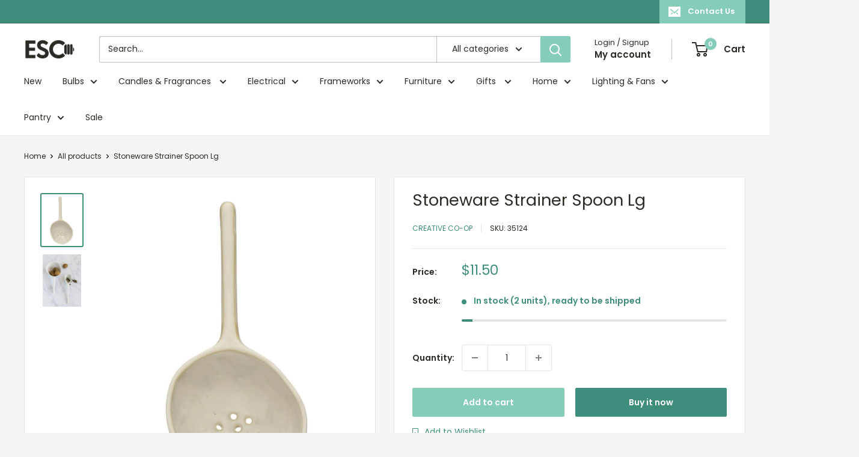

--- FILE ---
content_type: text/html; charset=utf-8
request_url: https://escbermuda.com/products/6-75-stoneware-strainer-spoon
body_size: 35669
content:
<!doctype html>

<html class="no-js" lang="en">
  <head>
    <meta charset="utf-8">
    <meta name="viewport" content="width=device-width, initial-scale=1.0, height=device-height, minimum-scale=1.0, maximum-scale=1.0">
    <meta name="theme-color" content="#3e8e7b">

    <title>Stoneware Strainer Spoon Lg</title><meta name="description" content="6-3/4&quot;L Stoneware Strainer Spoon, Reactive Glaze, White (Each One Will Vary)"><link rel="canonical" href="https://escbermuda.com/products/6-75-stoneware-strainer-spoon"><link rel="shortcut icon" href="//escbermuda.com/cdn/shop/files/ESC_back_to_roots_logo_PNG_ESC_Favicon_Teal_w-_White_1_96x96.png?v=1698256013" type="image/png"><link rel="preload" as="style" href="//escbermuda.com/cdn/shop/t/67/assets/theme.css?v=64896656854714595661767580385">
    <link rel="preload" as="script" href="//escbermuda.com/cdn/shop/t/67/assets/theme.js?v=100952596617660054121767580385">
    <link rel="preconnect" href="https://cdn.shopify.com">
    <link rel="preconnect" href="https://fonts.shopifycdn.com">
    <link rel="dns-prefetch" href="https://productreviews.shopifycdn.com">
    <link rel="dns-prefetch" href="https://ajax.googleapis.com">
    <link rel="dns-prefetch" href="https://maps.googleapis.com">
    <link rel="dns-prefetch" href="https://maps.gstatic.com">

    <meta property="og:type" content="product">
  <meta property="og:title" content="Stoneware Strainer Spoon Lg"><meta property="og:image" content="http://escbermuda.com/cdn/shop/products/Screenshot2022-05-10122553.jpg?v=1652196415">
    <meta property="og:image:secure_url" content="https://escbermuda.com/cdn/shop/products/Screenshot2022-05-10122553.jpg?v=1652196415">
    <meta property="og:image:width" content="610">
    <meta property="og:image:height" content="783">
    <meta property="product:availability" content="in stock"><meta property="product:price:amount" content="11.50">
  <meta property="product:price:currency" content="USD"><meta property="og:description" content="6-3/4&quot;L Stoneware Strainer Spoon, Reactive Glaze, White (Each One Will Vary)"><meta property="og:url" content="https://escbermuda.com/products/6-75-stoneware-strainer-spoon">
<meta property="og:site_name" content="ESC Limited"><meta name="twitter:card" content="summary"><meta name="twitter:title" content="Stoneware Strainer Spoon Lg">
  <meta name="twitter:description" content="6-3/4&quot;L Stoneware Strainer Spoon, Reactive Glaze, White (Each One Will Vary)">
  <meta name="twitter:image" content="https://escbermuda.com/cdn/shop/products/Screenshot2022-05-10122553_600x600_crop_center.jpg?v=1652196415">
    <link rel="preload" href="//escbermuda.com/cdn/fonts/poppins/poppins_n4.0ba78fa5af9b0e1a374041b3ceaadf0a43b41362.woff2" as="font" type="font/woff2" crossorigin><link rel="preload" href="//escbermuda.com/cdn/fonts/poppins/poppins_n4.0ba78fa5af9b0e1a374041b3ceaadf0a43b41362.woff2" as="font" type="font/woff2" crossorigin><style>
  @font-face {
  font-family: Poppins;
  font-weight: 400;
  font-style: normal;
  font-display: swap;
  src: url("//escbermuda.com/cdn/fonts/poppins/poppins_n4.0ba78fa5af9b0e1a374041b3ceaadf0a43b41362.woff2") format("woff2"),
       url("//escbermuda.com/cdn/fonts/poppins/poppins_n4.214741a72ff2596839fc9760ee7a770386cf16ca.woff") format("woff");
}

  @font-face {
  font-family: Poppins;
  font-weight: 400;
  font-style: normal;
  font-display: swap;
  src: url("//escbermuda.com/cdn/fonts/poppins/poppins_n4.0ba78fa5af9b0e1a374041b3ceaadf0a43b41362.woff2") format("woff2"),
       url("//escbermuda.com/cdn/fonts/poppins/poppins_n4.214741a72ff2596839fc9760ee7a770386cf16ca.woff") format("woff");
}

@font-face {
  font-family: Poppins;
  font-weight: 600;
  font-style: normal;
  font-display: swap;
  src: url("//escbermuda.com/cdn/fonts/poppins/poppins_n6.aa29d4918bc243723d56b59572e18228ed0786f6.woff2") format("woff2"),
       url("//escbermuda.com/cdn/fonts/poppins/poppins_n6.5f815d845fe073750885d5b7e619ee00e8111208.woff") format("woff");
}

@font-face {
  font-family: Poppins;
  font-weight: 400;
  font-style: italic;
  font-display: swap;
  src: url("//escbermuda.com/cdn/fonts/poppins/poppins_i4.846ad1e22474f856bd6b81ba4585a60799a9f5d2.woff2") format("woff2"),
       url("//escbermuda.com/cdn/fonts/poppins/poppins_i4.56b43284e8b52fc64c1fd271f289a39e8477e9ec.woff") format("woff");
}


  @font-face {
  font-family: Poppins;
  font-weight: 700;
  font-style: normal;
  font-display: swap;
  src: url("//escbermuda.com/cdn/fonts/poppins/poppins_n7.56758dcf284489feb014a026f3727f2f20a54626.woff2") format("woff2"),
       url("//escbermuda.com/cdn/fonts/poppins/poppins_n7.f34f55d9b3d3205d2cd6f64955ff4b36f0cfd8da.woff") format("woff");
}

  @font-face {
  font-family: Poppins;
  font-weight: 400;
  font-style: italic;
  font-display: swap;
  src: url("//escbermuda.com/cdn/fonts/poppins/poppins_i4.846ad1e22474f856bd6b81ba4585a60799a9f5d2.woff2") format("woff2"),
       url("//escbermuda.com/cdn/fonts/poppins/poppins_i4.56b43284e8b52fc64c1fd271f289a39e8477e9ec.woff") format("woff");
}

  @font-face {
  font-family: Poppins;
  font-weight: 700;
  font-style: italic;
  font-display: swap;
  src: url("//escbermuda.com/cdn/fonts/poppins/poppins_i7.42fd71da11e9d101e1e6c7932199f925f9eea42d.woff2") format("woff2"),
       url("//escbermuda.com/cdn/fonts/poppins/poppins_i7.ec8499dbd7616004e21155106d13837fff4cf556.woff") format("woff");
}


  :root {
    --default-text-font-size : 15px;
    --base-text-font-size    : 14px;
    --heading-font-family    : Poppins, sans-serif;
    --heading-font-weight    : 400;
    --heading-font-style     : normal;
    --text-font-family       : Poppins, sans-serif;
    --text-font-weight       : 400;
    --text-font-style        : normal;
    --text-font-bolder-weight: 600;
    --text-link-decoration   : underline;

    --text-color               : #2c2a23;
    --text-color-rgb           : 44, 42, 35;
    --heading-color            : #2c2a23;
    --border-color             : #e7e5e6;
    --border-color-rgb         : 231, 229, 230;
    --form-border-color        : #dbd8d9;
    --accent-color             : #3e8e7b;
    --accent-color-rgb         : 62, 142, 123;
    --link-color               : #3ba08a;
    --link-color-hover         : #26685a;
    --background               : #f5f5f5;
    --secondary-background     : #ffffff;
    --secondary-background-rgb : 255, 255, 255;
    --accent-background        : rgba(62, 142, 123, 0.08);

    --input-background: #ffffff;

    --error-color       : #f71b1b;
    --error-background  : rgba(247, 27, 27, 0.07);
    --success-color     : #48b448;
    --success-background: rgba(72, 180, 72, 0.11);

    --primary-button-background      : #85ccbb;
    --primary-button-background-rgb  : 133, 204, 187;
    --primary-button-text-color      : #ffffff;
    --secondary-button-background    : #3e8e7b;
    --secondary-button-background-rgb: 62, 142, 123;
    --secondary-button-text-color    : #ffffff;

    --header-background      : #ffffff;
    --header-text-color      : #2c2a23;
    --header-light-text-color: #2c2a23;
    --header-border-color    : rgba(44, 42, 35, 0.3);
    --header-accent-color    : #85ccbb;

    --footer-background-color:    #70544a;
    --footer-heading-text-color:  #ffffff;
    --footer-body-text-color:     #ffffff;
    --footer-body-text-color-rgb: 255, 255, 255;
    --footer-accent-color:        #cc9685;
    --footer-accent-color-rgb:    204, 150, 133;
    --footer-border:              none;
    
    --flickity-arrow-color: #b6b0b3;--product-on-sale-accent           : #ee0000;
    --product-on-sale-accent-rgb       : 238, 0, 0;
    --product-on-sale-color            : #ffffff;
    --product-in-stock-color           : #3e8e7b;
    --product-low-stock-color          : #3e8e7b;
    --product-sold-out-color           : #e7e5e6;
    --product-custom-label-1-background: #cc9685;
    --product-custom-label-1-color     : #000000;
    --product-custom-label-2-background: #cc9685;
    --product-custom-label-2-color     : #000000;
    --product-review-star-color        : #ffb647;

    --mobile-container-gutter : 20px;
    --desktop-container-gutter: 40px;

    /* Shopify related variables */
    --payment-terms-background-color: #f5f5f5;
  }
</style>

<script>
  // IE11 does not have support for CSS variables, so we have to polyfill them
  if (!(((window || {}).CSS || {}).supports && window.CSS.supports('(--a: 0)'))) {
    const script = document.createElement('script');
    script.type = 'text/javascript';
    script.src = 'https://cdn.jsdelivr.net/npm/css-vars-ponyfill@2';
    script.onload = function() {
      cssVars({});
    };

    document.getElementsByTagName('head')[0].appendChild(script);
  }
</script>


    <script>window.performance && window.performance.mark && window.performance.mark('shopify.content_for_header.start');</script><meta name="google-site-verification" content="BTUqiBZaEYnN_LIxFFhG0o7gf26hpsHryzFkp3IwSDE">
<meta id="shopify-digital-wallet" name="shopify-digital-wallet" content="/6046253120/digital_wallets/dialog">
<link rel="alternate" type="application/json+oembed" href="https://escbermuda.com/products/6-75-stoneware-strainer-spoon.oembed">
<script async="async" src="/checkouts/internal/preloads.js?locale=en-BM"></script>
<script id="shopify-features" type="application/json">{"accessToken":"0248a898bdbb28f9283aff911186fffc","betas":["rich-media-storefront-analytics"],"domain":"escbermuda.com","predictiveSearch":true,"shopId":6046253120,"locale":"en"}</script>
<script>var Shopify = Shopify || {};
Shopify.shop = "esc-limited.myshopify.com";
Shopify.locale = "en";
Shopify.currency = {"active":"USD","rate":"1.0"};
Shopify.country = "BM";
Shopify.theme = {"name":"Winter 2026","id":155278835940,"schema_name":"Warehouse","schema_version":"6.7.0","theme_store_id":871,"role":"main"};
Shopify.theme.handle = "null";
Shopify.theme.style = {"id":null,"handle":null};
Shopify.cdnHost = "escbermuda.com/cdn";
Shopify.routes = Shopify.routes || {};
Shopify.routes.root = "/";</script>
<script type="module">!function(o){(o.Shopify=o.Shopify||{}).modules=!0}(window);</script>
<script>!function(o){function n(){var o=[];function n(){o.push(Array.prototype.slice.apply(arguments))}return n.q=o,n}var t=o.Shopify=o.Shopify||{};t.loadFeatures=n(),t.autoloadFeatures=n()}(window);</script>
<script id="shop-js-analytics" type="application/json">{"pageType":"product"}</script>
<script defer="defer" async type="module" src="//escbermuda.com/cdn/shopifycloud/shop-js/modules/v2/client.init-shop-cart-sync_BApSsMSl.en.esm.js"></script>
<script defer="defer" async type="module" src="//escbermuda.com/cdn/shopifycloud/shop-js/modules/v2/chunk.common_CBoos6YZ.esm.js"></script>
<script type="module">
  await import("//escbermuda.com/cdn/shopifycloud/shop-js/modules/v2/client.init-shop-cart-sync_BApSsMSl.en.esm.js");
await import("//escbermuda.com/cdn/shopifycloud/shop-js/modules/v2/chunk.common_CBoos6YZ.esm.js");

  window.Shopify.SignInWithShop?.initShopCartSync?.({"fedCMEnabled":true,"windoidEnabled":true});

</script>
<script>(function() {
  var isLoaded = false;
  function asyncLoad() {
    if (isLoaded) return;
    isLoaded = true;
    var urls = ["https:\/\/assets.smartwishlist.webmarked.net\/static\/v6\/smartwishlist.js?shop=esc-limited.myshopify.com","https:\/\/wiser.expertvillagemedia.com\/assets\/js\/wiser_script.js?shop=esc-limited.myshopify.com","https:\/\/cdn.nfcube.com\/instafeed-2874efa95913ff783bea9452f767ce13.js?shop=esc-limited.myshopify.com","\/\/backinstock.useamp.com\/widget\/37861_1767156443.js?category=bis\u0026v=6\u0026shop=esc-limited.myshopify.com"];
    for (var i = 0; i < urls.length; i++) {
      var s = document.createElement('script');
      s.type = 'text/javascript';
      s.async = true;
      s.src = urls[i];
      var x = document.getElementsByTagName('script')[0];
      x.parentNode.insertBefore(s, x);
    }
  };
  if(window.attachEvent) {
    window.attachEvent('onload', asyncLoad);
  } else {
    window.addEventListener('load', asyncLoad, false);
  }
})();</script>
<script id="__st">var __st={"a":6046253120,"offset":-14400,"reqid":"b8d84797-62b5-463a-a522-83062aa5d35e-1768935947","pageurl":"escbermuda.com\/products\/6-75-stoneware-strainer-spoon","u":"717d666b67c6","p":"product","rtyp":"product","rid":7634070667492};</script>
<script>window.ShopifyPaypalV4VisibilityTracking = true;</script>
<script id="captcha-bootstrap">!function(){'use strict';const t='contact',e='account',n='new_comment',o=[[t,t],['blogs',n],['comments',n],[t,'customer']],c=[[e,'customer_login'],[e,'guest_login'],[e,'recover_customer_password'],[e,'create_customer']],r=t=>t.map((([t,e])=>`form[action*='/${t}']:not([data-nocaptcha='true']) input[name='form_type'][value='${e}']`)).join(','),a=t=>()=>t?[...document.querySelectorAll(t)].map((t=>t.form)):[];function s(){const t=[...o],e=r(t);return a(e)}const i='password',u='form_key',d=['recaptcha-v3-token','g-recaptcha-response','h-captcha-response',i],f=()=>{try{return window.sessionStorage}catch{return}},m='__shopify_v',_=t=>t.elements[u];function p(t,e,n=!1){try{const o=window.sessionStorage,c=JSON.parse(o.getItem(e)),{data:r}=function(t){const{data:e,action:n}=t;return t[m]||n?{data:e,action:n}:{data:t,action:n}}(c);for(const[e,n]of Object.entries(r))t.elements[e]&&(t.elements[e].value=n);n&&o.removeItem(e)}catch(o){console.error('form repopulation failed',{error:o})}}const l='form_type',E='cptcha';function T(t){t.dataset[E]=!0}const w=window,h=w.document,L='Shopify',v='ce_forms',y='captcha';let A=!1;((t,e)=>{const n=(g='f06e6c50-85a8-45c8-87d0-21a2b65856fe',I='https://cdn.shopify.com/shopifycloud/storefront-forms-hcaptcha/ce_storefront_forms_captcha_hcaptcha.v1.5.2.iife.js',D={infoText:'Protected by hCaptcha',privacyText:'Privacy',termsText:'Terms'},(t,e,n)=>{const o=w[L][v],c=o.bindForm;if(c)return c(t,g,e,D).then(n);var r;o.q.push([[t,g,e,D],n]),r=I,A||(h.body.append(Object.assign(h.createElement('script'),{id:'captcha-provider',async:!0,src:r})),A=!0)});var g,I,D;w[L]=w[L]||{},w[L][v]=w[L][v]||{},w[L][v].q=[],w[L][y]=w[L][y]||{},w[L][y].protect=function(t,e){n(t,void 0,e),T(t)},Object.freeze(w[L][y]),function(t,e,n,w,h,L){const[v,y,A,g]=function(t,e,n){const i=e?o:[],u=t?c:[],d=[...i,...u],f=r(d),m=r(i),_=r(d.filter((([t,e])=>n.includes(e))));return[a(f),a(m),a(_),s()]}(w,h,L),I=t=>{const e=t.target;return e instanceof HTMLFormElement?e:e&&e.form},D=t=>v().includes(t);t.addEventListener('submit',(t=>{const e=I(t);if(!e)return;const n=D(e)&&!e.dataset.hcaptchaBound&&!e.dataset.recaptchaBound,o=_(e),c=g().includes(e)&&(!o||!o.value);(n||c)&&t.preventDefault(),c&&!n&&(function(t){try{if(!f())return;!function(t){const e=f();if(!e)return;const n=_(t);if(!n)return;const o=n.value;o&&e.removeItem(o)}(t);const e=Array.from(Array(32),(()=>Math.random().toString(36)[2])).join('');!function(t,e){_(t)||t.append(Object.assign(document.createElement('input'),{type:'hidden',name:u})),t.elements[u].value=e}(t,e),function(t,e){const n=f();if(!n)return;const o=[...t.querySelectorAll(`input[type='${i}']`)].map((({name:t})=>t)),c=[...d,...o],r={};for(const[a,s]of new FormData(t).entries())c.includes(a)||(r[a]=s);n.setItem(e,JSON.stringify({[m]:1,action:t.action,data:r}))}(t,e)}catch(e){console.error('failed to persist form',e)}}(e),e.submit())}));const S=(t,e)=>{t&&!t.dataset[E]&&(n(t,e.some((e=>e===t))),T(t))};for(const o of['focusin','change'])t.addEventListener(o,(t=>{const e=I(t);D(e)&&S(e,y())}));const B=e.get('form_key'),M=e.get(l),P=B&&M;t.addEventListener('DOMContentLoaded',(()=>{const t=y();if(P)for(const e of t)e.elements[l].value===M&&p(e,B);[...new Set([...A(),...v().filter((t=>'true'===t.dataset.shopifyCaptcha))])].forEach((e=>S(e,t)))}))}(h,new URLSearchParams(w.location.search),n,t,e,['guest_login'])})(!0,!0)}();</script>
<script integrity="sha256-4kQ18oKyAcykRKYeNunJcIwy7WH5gtpwJnB7kiuLZ1E=" data-source-attribution="shopify.loadfeatures" defer="defer" src="//escbermuda.com/cdn/shopifycloud/storefront/assets/storefront/load_feature-a0a9edcb.js" crossorigin="anonymous"></script>
<script data-source-attribution="shopify.dynamic_checkout.dynamic.init">var Shopify=Shopify||{};Shopify.PaymentButton=Shopify.PaymentButton||{isStorefrontPortableWallets:!0,init:function(){window.Shopify.PaymentButton.init=function(){};var t=document.createElement("script");t.src="https://escbermuda.com/cdn/shopifycloud/portable-wallets/latest/portable-wallets.en.js",t.type="module",document.head.appendChild(t)}};
</script>
<script data-source-attribution="shopify.dynamic_checkout.buyer_consent">
  function portableWalletsHideBuyerConsent(e){var t=document.getElementById("shopify-buyer-consent"),n=document.getElementById("shopify-subscription-policy-button");t&&n&&(t.classList.add("hidden"),t.setAttribute("aria-hidden","true"),n.removeEventListener("click",e))}function portableWalletsShowBuyerConsent(e){var t=document.getElementById("shopify-buyer-consent"),n=document.getElementById("shopify-subscription-policy-button");t&&n&&(t.classList.remove("hidden"),t.removeAttribute("aria-hidden"),n.addEventListener("click",e))}window.Shopify?.PaymentButton&&(window.Shopify.PaymentButton.hideBuyerConsent=portableWalletsHideBuyerConsent,window.Shopify.PaymentButton.showBuyerConsent=portableWalletsShowBuyerConsent);
</script>
<script>
  function portableWalletsCleanup(e){e&&e.src&&console.error("Failed to load portable wallets script "+e.src);var t=document.querySelectorAll("shopify-accelerated-checkout .shopify-payment-button__skeleton, shopify-accelerated-checkout-cart .wallet-cart-button__skeleton"),e=document.getElementById("shopify-buyer-consent");for(let e=0;e<t.length;e++)t[e].remove();e&&e.remove()}function portableWalletsNotLoadedAsModule(e){e instanceof ErrorEvent&&"string"==typeof e.message&&e.message.includes("import.meta")&&"string"==typeof e.filename&&e.filename.includes("portable-wallets")&&(window.removeEventListener("error",portableWalletsNotLoadedAsModule),window.Shopify.PaymentButton.failedToLoad=e,"loading"===document.readyState?document.addEventListener("DOMContentLoaded",window.Shopify.PaymentButton.init):window.Shopify.PaymentButton.init())}window.addEventListener("error",portableWalletsNotLoadedAsModule);
</script>

<script type="module" src="https://escbermuda.com/cdn/shopifycloud/portable-wallets/latest/portable-wallets.en.js" onError="portableWalletsCleanup(this)" crossorigin="anonymous"></script>
<script nomodule>
  document.addEventListener("DOMContentLoaded", portableWalletsCleanup);
</script>

<link id="shopify-accelerated-checkout-styles" rel="stylesheet" media="screen" href="https://escbermuda.com/cdn/shopifycloud/portable-wallets/latest/accelerated-checkout-backwards-compat.css" crossorigin="anonymous">
<style id="shopify-accelerated-checkout-cart">
        #shopify-buyer-consent {
  margin-top: 1em;
  display: inline-block;
  width: 100%;
}

#shopify-buyer-consent.hidden {
  display: none;
}

#shopify-subscription-policy-button {
  background: none;
  border: none;
  padding: 0;
  text-decoration: underline;
  font-size: inherit;
  cursor: pointer;
}

#shopify-subscription-policy-button::before {
  box-shadow: none;
}

      </style>

<script>window.performance && window.performance.mark && window.performance.mark('shopify.content_for_header.end');</script>

    <link rel="stylesheet" href="//escbermuda.com/cdn/shop/t/67/assets/theme.css?v=64896656854714595661767580385">

    <script type="application/ld+json">{"@context":"http:\/\/schema.org\/","@id":"\/products\/6-75-stoneware-strainer-spoon#product","@type":"Product","brand":{"@type":"Brand","name":"Creative Co-Op"},"category":"Escape","description":"6-3\/4\"L Stoneware Strainer Spoon, Reactive Glaze, White (Each One Will Vary)","image":"https:\/\/escbermuda.com\/cdn\/shop\/products\/Screenshot2022-05-10122553.jpg?v=1652196415\u0026width=1920","name":"Stoneware Strainer Spoon Lg","offers":{"@id":"\/products\/6-75-stoneware-strainer-spoon?variant=42819077406948#offer","@type":"Offer","availability":"http:\/\/schema.org\/InStock","price":"11.50","priceCurrency":"USD","url":"https:\/\/escbermuda.com\/products\/6-75-stoneware-strainer-spoon?variant=42819077406948"},"sku":"35124","url":"https:\/\/escbermuda.com\/products\/6-75-stoneware-strainer-spoon"}</script><script type="application/ld+json">
  {
    "@context": "https://schema.org",
    "@type": "BreadcrumbList",
    "itemListElement": [{
        "@type": "ListItem",
        "position": 1,
        "name": "Home",
        "item": "https://escbermuda.com"
      },{
            "@type": "ListItem",
            "position": 2,
            "name": "Stoneware Strainer Spoon Lg",
            "item": "https://escbermuda.com/products/6-75-stoneware-strainer-spoon"
          }]
  }
</script>

    <script>
      // This allows to expose several variables to the global scope, to be used in scripts
      window.theme = {
        pageType: "product",
        cartCount: 0,
        moneyFormat: "${{amount}}",
        moneyWithCurrencyFormat: "${{amount}} USD",
        currencyCodeEnabled: false,
        showDiscount: true,
        discountMode: "percentage",
        cartType: "drawer"
      };

      window.routes = {
        rootUrl: "\/",
        rootUrlWithoutSlash: '',
        cartUrl: "\/cart",
        cartAddUrl: "\/cart\/add",
        cartChangeUrl: "\/cart\/change",
        searchUrl: "\/search",
        productRecommendationsUrl: "\/recommendations\/products"
      };

      window.languages = {
        productRegularPrice: "Regular price",
        productSalePrice: "Sale price",
        collectionOnSaleLabel: "Save {{savings}}",
        productFormUnavailable: "Unavailable",
        productFormAddToCart: "Add to cart",
        productFormPreOrder: "Pre-order",
        productFormSoldOut: "Sold out",
        productAdded: "Product has been added to your cart",
        productAddedShort: "Added!",
        shippingEstimatorNoResults: "No shipping could be found for your address.",
        shippingEstimatorOneResult: "There is one shipping rate for your address:",
        shippingEstimatorMultipleResults: "There are {{count}} shipping rates for your address:",
        shippingEstimatorErrors: "There are some errors:"
      };

      document.documentElement.className = document.documentElement.className.replace('no-js', 'js');
    </script><script src="//escbermuda.com/cdn/shop/t/67/assets/theme.js?v=100952596617660054121767580385" defer></script>
    <script src="//escbermuda.com/cdn/shop/t/67/assets/custom.js?v=102476495355921946141767580385" defer></script><script>
        (function () {
          window.onpageshow = function() {
            // We force re-freshing the cart content onpageshow, as most browsers will serve a cache copy when hitting the
            // back button, which cause staled data
            document.documentElement.dispatchEvent(new CustomEvent('cart:refresh', {
              bubbles: true,
              detail: {scrollToTop: false}
            }));
          };
        })();
      </script><!-- BEGIN app block: shopify://apps/uploadly-file-upload/blocks/app-embed/d91e9a53-de3d-49df-b7a1-ac8a15b213e5 -->
  <script>
    window.ph_product_collections = `50 under $50,Escape,Escape Products,Gift Guide, under $50,Kitchen,Kitchen Tools & Utensils,New,New Creative Co-Op,`;

    window.ph_product_collections_id = `397240041700,238857814183,397233586404,232632516775,262407782567,262408077479,261109350567,274452381863,`;
  </script>


<div data-ph-meta="{&quot;buy_button&quot;:false,&quot;field_65d8cab52f41f5086cadbc9b&quot;:{&quot;status&quot;:true,&quot;position&quot;:1,&quot;data&quot;:{&quot;fieldname&quot;:&quot;2:3 Printing&quot;,&quot;directUpload&quot;:false,&quot;atcTitle&quot;:&quot;Upload a file *remember to crop \u0026 add to cart before switching sizes:&quot;,&quot;uploadButtonText&quot;:&quot;Choose File&quot;,&quot;uploadButtonText2&quot;:&quot;Change File&quot;,&quot;dialogInstructionOne&quot;:&quot;Click an image from the list to crop. To add more files, use the links on the left&quot;,&quot;dialogInstructionTwo&quot;:&quot;Tap an image from the list to crop. To add more files, use the menu icon in the top left&quot;,&quot;dialogInstructionThree&quot;:&quot;If you have trouble uploading, click ⋮ in the top right, then ‘Open in Chrome’&quot;,&quot;buttonTextSize&quot;:14,&quot;buttonFontSize&quot;:14,&quot;fontStyle&quot;:&quot;Theme Font&quot;,&quot;introTitleColor&quot;:&quot;#000&quot;,&quot;buttonCol&quot;:&quot;#fff&quot;,&quot;buttonBg&quot;:&quot;#3e8e7b&quot;,&quot;buttonTopBottomPadding&quot;:10,&quot;buttonLeftRightPadding&quot;:10,&quot;buttonBorderRadius&quot;:3,&quot;buttonWidth&quot;:&quot;Auto&quot;,&quot;buttonDialogLang&quot;:&quot;English&quot;,&quot;dialogLanguage&quot;:&quot;en&quot;,&quot;opt1&quot;:true,&quot;op2&quot;:false,&quot;maximumFiles&quot;:3,&quot;minimumfiles&quot;:0,&quot;opt3&quot;:false,&quot;fopt1&quot;:false,&quot;fopt2&quot;:false,&quot;fopt3&quot;:true,&quot;pdf&quot;:false,&quot;word&quot;:false,&quot;customFile&quot;:false,&quot;fileTypes&quot;:[],&quot;buttonStatus&quot;:&quot;Disable&quot;,&quot;textFieldName&quot;:&quot;Notes:&quot;,&quot;fieldHelpText&quot;:&quot;&quot;,&quot;textFieldMaxLength&quot;:&quot;No&quot;,&quot;textFieldMaxChars&quot;:&quot;30&quot;,&quot;textFieldRequired&quot;:&quot;No&quot;,&quot;textFieldRequiredMessage&quot;:&quot;Please enter a text!&quot;,&quot;textFieldrequiredMessageButtonText&quot;:&quot;OK&quot;,&quot;fileSizeRestriction&quot;:false,&quot;fileSizeRestrictionType&quot;:&quot;minimumFileRestriction&quot;,&quot;fileSizeMinimumRestriction&quot;:&quot;2&quot;,&quot;fileSizeMaximumRestriction&quot;:&quot;4&quot;,&quot;fileSizeMinMaxMinimum&quot;:&quot;2&quot;,&quot;fileSizeMinMaxMaximum&quot;:&quot;4&quot;,&quot;no&quot;:false,&quot;yes&quot;:true,&quot;fileRequiredMessage&quot;:&quot;Please upload a file!&quot;,&quot;fileRequiredMessageButtonText&quot;:&quot;OK&quot;,&quot;allowCropping&quot;:true,&quot;croppingType&quot;:&quot;aspect_ratio&quot;,&quot;croppingAspectRatio&quot;:&quot;2:3, 3:2&quot;,&quot;allowEditing&quot;:false,&quot;editingType&quot;:&quot;optional&quot;,&quot;buttonStatus2&quot;:&quot;Disable&quot;,&quot;imageWidth&quot;:&quot;1800&quot;,&quot;imageHeight&quot;:&quot;1200&quot;,&quot;selectedUploadSources&quot;:&quot;file facebook instagram gdrive gphotos dropbox flickr onedrive&quot;,&quot;productCondition&quot;:{&quot;condition&quot;:&quot;&quot;,&quot;products&quot;:[&quot;Baryta Paper Print&quot;,&quot;Cellulose Matte Paper Print&quot;,&quot;Cotton Rag Smooth Paper Print&quot;,&quot;Cotton Rag Velvet Textured Matte Paper Print&quot;,&quot;Decor Satin Canvas Print&quot;,&quot;Gloss Paper Print&quot;,&quot;Luster Paper Print&quot;,&quot;Metallic Canvas Print&quot;,&quot;Metallic Paper Print&quot;,&quot;Premium Canvas Print&quot;],&quot;productIds&quot;:[&quot;gid:\/\/shopify\/Product\/8174260355300&quot;,&quot;gid:\/\/shopify\/Product\/8174263697636&quot;,&quot;gid:\/\/shopify\/Product\/8174267138276&quot;,&quot;gid:\/\/shopify\/Product\/8174269464804&quot;,&quot;gid:\/\/shopify\/Product\/8174407024868&quot;,&quot;gid:\/\/shopify\/Product\/8174257766628&quot;,&quot;gid:\/\/shopify\/Product\/8173744980196&quot;,&quot;gid:\/\/shopify\/Product\/8174574502116&quot;,&quot;gid:\/\/shopify\/Product\/8174259175652&quot;,&quot;gid:\/\/shopify\/Product\/8174579613924&quot;],&quot;collection&quot;:[],&quot;collectionIds&quot;:[],&quot;prodOpt&quot;:&quot;&quot;,&quot;prodTitleEqual&quot;:[],&quot;prodTitleContains&quot;:[],&quot;collOpt&quot;:&quot;&quot;,&quot;collectionTitleEqual&quot;:[],&quot;collectionTitleContains&quot;:[]},&quot;allVariants&quot;:false,&quot;anyConditionVariant&quot;:true,&quot;allConditionVariant&quot;:false,&quot;noneConditionVariant&quot;:false,&quot;allVariantValues&quot;:[&quot;Equals\/\/?\/\/Size\/\/?\/\/4x6&quot;,&quot;Equals\/\/?\/\/Size\/\/?\/\/8x12&quot;,&quot;Equals\/\/?\/\/Size\/\/?\/\/12x18&quot;,&quot;Equals\/\/?\/\/Size\/\/?\/\/16x24&quot;,&quot;Equals\/\/?\/\/Size\/\/?\/\/20x30&quot;,&quot;Equals\/\/?\/\/Size\/\/?\/\/24x36&quot;,&quot;Equals\/\/?\/\/Size\/\/?\/\/30x45&quot;,&quot;Equals\/\/?\/\/Size\/\/?\/\/36x54&quot;,&quot;Equals\/\/?\/\/Size\/\/?\/\/40x60&quot;],&quot;anyConditionCheck&quot;:false,&quot;allConditionCheck&quot;:false,&quot;showAllFields&quot;:false,&quot;thisProduct&quot;:true,&quot;thisCollection&quot;:false,&quot;ucCustomTransalations&quot;:{&quot;uploading&quot;:&quot;Uploading... Please wait.&quot;,&quot;loadingInfo&quot;:&quot;Loading info...&quot;,&quot;errors_default&quot;:&quot;Error&quot;,&quot;error_invalid_filetype&quot;:&quot;Invalid file type&quot;,&quot;errors_baddata&quot;:&quot;Incorrect value&quot;,&quot;errors_size&quot;:&quot;File too big&quot;,&quot;errors_upload&quot;:&quot;Can&#39;t upload&quot;,&quot;errors_user&quot;:&quot;Upload canceled&quot;,&quot;errors_info&quot;:&quot;Can&#39;t load info&quot;,&quot;errors_image&quot;:&quot;Only images allowed&quot;,&quot;draghere&quot;:&quot;Drop a file here&quot;,&quot;one&quot;:&quot;1 file&quot;,&quot;file_other&quot;:&quot;1 files&quot;,&quot;buttons_cancel&quot;:&quot;Cancel&quot;,&quot;buttons_remove&quot;:&quot;Remove&quot;,&quot;buttons_choose_files_one&quot;:&quot;Choose a file&quot;,&quot;buttons_choose_files_other&quot;:&quot;Choose files&quot;,&quot;buttons_choose_images_one&quot;:&quot;Choose an image&quot;,&quot;buttons_choose_images_other&quot;:&quot;Choose images&quot;,&quot;dialog_close&quot;:&quot;Close&quot;,&quot;dialog_done&quot;:&quot;Done&quot;,&quot;dialog_showFiles&quot;:&quot;Show files&quot;,&quot;dialog_tabs_names_preview&quot;:&quot;Preview&quot;,&quot;dialog_tabs_names_file&quot;:&quot;Local Files&quot;,&quot;dialog_tabs_names_url&quot;:&quot;Direct Link&quot;,&quot;dialog_tabs_names_file_drag&quot;:&quot;drag \u0026 drop\u003cbr\u003eany files&quot;,&quot;dialog_tabs_names_file_or&quot;:&quot;or&quot;,&quot;dialog_tabs_names_file_also&quot;:&quot;or choose from&quot;,&quot;dialog_tabs_names_file_button&quot;:&quot;Choose a local file&quot;,&quot;dialog_tabs_names_url_title&quot;:&quot;Files from the Web&quot;,&quot;dialog_tabs_names_url_line2&quot;:&quot;Provide the link.&quot;,&quot;dialog_tabs_names_url_input&quot;:&quot;Paste your link here...&quot;,&quot;dialog_tabs_names_url_button&quot;:&quot;Upload&quot;,&quot;dialog_tabs_names_camera_title&quot;:&quot;File from web camera&quot;,&quot;dialog_tabs_names_camera_capture&quot;:&quot;Take a photo&quot;,&quot;dialog_tabs_names_camera_mirror&quot;:&quot;Mirror&quot;,&quot;dialog_tabs_names_camera_startRecord&quot;:&quot;Record a video&quot;,&quot;dialog_tabs_names_camera_stopRecord&quot;:&quot;Stop&quot;,&quot;dialog_tabs_names_camera_retry&quot;:&quot;Request permissions again&quot;,&quot;dialog_tabs_names_camera_pleaseAllow_title&quot;:&quot;Please allow access to your camera&quot;,&quot;dialog_tabs_names_camera_pleaseAllow_text&quot;:&quot;You have been prompted to allow camera access from this site.\u003cbr\u003eIn order to take pictures with your camera you must approve this request.&quot;,&quot;notFound_title&quot;:&quot;No camera detected&quot;,&quot;notFound_text&quot;:&quot;Looks like you have no camera connected to this device.&quot;,&quot;dialog_tabs_names_preview_back&quot;:&quot;Back&quot;,&quot;dialog_tabs_names_preview_done&quot;:&quot;Add&quot;,&quot;dialog_tabs_names_preview_unknown_done&quot;:&quot;Skip preview and accept&quot;,&quot;dialog_tabs_names_preview_regular_title&quot;:&quot;Add this file?&quot;,&quot;dialog_tabs_names_preview_regular_line1&quot;:&quot;You are about to add the file above.&quot;,&quot;dialog_tabs_names_preview_regular_line2&quot;:&quot;Please confirm.&quot;,&quot;dialog_tabs_names_preview_image_title&quot;:&quot;Add this image?&quot;,&quot;dialog_tabs_names_preview_crop_title&quot;:&quot;Crop and add this image&quot;,&quot;dialog_tabs_names_preview_crop_free&quot;:&quot;free&quot;,&quot;dialog_tabs_names_preview_video_title&quot;:&quot;Add this video?&quot;,&quot;dialog_tabs_names_preview_error_default_title&quot;:&quot;Oops!&quot;,&quot;dialog_tabs_names_preview_error_default_text&quot;:&quot;Something went wrong during the upload.&quot;,&quot;dialog_tabs_names_preview_error_default_back&quot;:&quot;Please try again&quot;,&quot;dialog_tabs_names_preview_error_loadImage_text&quot;:&quot;Can&#39;t load image&quot;,&quot;dialog_tabs_names_preview_multiple_question&quot;:&quot;Add files?&quot;,&quot;dialog_tabs_names_preview_multiple_tooManyFiles&quot;:&quot;You&#39;ve chosen too many files. max is maximum.&quot;,&quot;dialog_tabs_names_preview_multiple_title&quot;:&quot;You&#39;ve chosen files.&quot;,&quot;dialog_tabs_names_preview_multiple_tooFewFiles&quot;:&quot;You&#39;ve chosen files. At least min required.&quot;,&quot;dialog_tabs_names_preview_multiple_clear&quot;:&quot;Remove all&quot;,&quot;effects_captions_blur&quot;:&quot;Blur&quot;,&quot;effects_captions_crop&quot;:&quot;Crop&quot;,&quot;effects_captions_enhance&quot;:&quot;Enhance&quot;,&quot;effects_captions_flip&quot;:&quot;Flip&quot;,&quot;effects_captions_grayscale&quot;:&quot;Grayscale&quot;,&quot;effects_captions_invert&quot;:&quot;Invert&quot;,&quot;effects_captions_mirror&quot;:&quot;Mirror&quot;,&quot;effects_captions_rotate&quot;:&quot;Rotate&quot;,&quot;effects_captions_sharp&quot;:&quot;Sharpen&quot;,&quot;effects_apply_button&quot;:&quot;Apply&quot;},&quot;fileRequiredButton&quot;:&quot;&quot;,&quot;previewStyle&quot;:&quot;line_preview&quot;,&quot;customStyling&quot;:{&quot;container&quot;:&quot;&quot;,&quot;heading&quot;:&quot;&quot;,&quot;button&quot;:&quot;&quot;},&quot;targetingType&quot;:&quot;expert&quot;,&quot;thisProductVariants&quot;:false,&quot;selectedProducts&quot;:[{&quot;id&quot;:&quot;gid:\/\/shopify\/Product\/8174260355300&quot;,&quot;title&quot;:&quot;Baryta Paper Print&quot;},{&quot;id&quot;:&quot;gid:\/\/shopify\/Product\/8174263697636&quot;,&quot;title&quot;:&quot;Cellulose Matte Paper Print&quot;},{&quot;id&quot;:&quot;gid:\/\/shopify\/Product\/8174267138276&quot;,&quot;title&quot;:&quot;Cotton Rag Smooth Paper Print&quot;},{&quot;id&quot;:&quot;gid:\/\/shopify\/Product\/8174269464804&quot;,&quot;title&quot;:&quot;Cotton Rag Velvet Textured Matte Paper Print&quot;},{&quot;id&quot;:&quot;gid:\/\/shopify\/Product\/8174407024868&quot;,&quot;title&quot;:&quot;Decor Satin Canvas Print&quot;},{&quot;id&quot;:&quot;gid:\/\/shopify\/Product\/8174257766628&quot;,&quot;title&quot;:&quot;Gloss Paper Print&quot;},{&quot;id&quot;:&quot;gid:\/\/shopify\/Product\/8173744980196&quot;,&quot;title&quot;:&quot;Luster Paper Print&quot;},{&quot;id&quot;:&quot;gid:\/\/shopify\/Product\/8174574502116&quot;,&quot;title&quot;:&quot;Metallic Canvas Print&quot;},{&quot;id&quot;:&quot;gid:\/\/shopify\/Product\/8174259175652&quot;,&quot;title&quot;:&quot;Metallic Paper Print&quot;},{&quot;id&quot;:&quot;gid:\/\/shopify\/Product\/8174579613924&quot;,&quot;title&quot;:&quot;Premium Canvas Print&quot;}],&quot;fileExtensions&quot;:[],&quot;translations&quot;:[]}},&quot;field_65d8d8082f41f5086cb11f6d&quot;:{&quot;status&quot;:true,&quot;position&quot;:2,&quot;data&quot;:{&quot;fieldname&quot;:&quot;1:1 Printing&quot;,&quot;directUpload&quot;:false,&quot;atcTitle&quot;:&quot;Upload a file *remember to crop \u0026 add to cart before switching sizes:&quot;,&quot;uploadButtonText&quot;:&quot;Choose File&quot;,&quot;uploadButtonText2&quot;:&quot;Change File&quot;,&quot;dialogInstructionOne&quot;:&quot;Click an image from the list to crop. To add more files, use the links on the left&quot;,&quot;dialogInstructionTwo&quot;:&quot;Tap an image from the list to crop. To add more files, use the menu icon in the top left&quot;,&quot;dialogInstructionThree&quot;:&quot;If you have trouble uploading, click ⋮ in the top right, then ‘Open in Chrome’&quot;,&quot;buttonTextSize&quot;:14,&quot;buttonFontSize&quot;:14,&quot;fontStyle&quot;:&quot;Theme Font&quot;,&quot;introTitleColor&quot;:&quot;#000&quot;,&quot;buttonCol&quot;:&quot;#fff&quot;,&quot;buttonBg&quot;:&quot;#3e8e7b&quot;,&quot;buttonTopBottomPadding&quot;:10,&quot;buttonLeftRightPadding&quot;:10,&quot;buttonBorderRadius&quot;:3,&quot;buttonWidth&quot;:&quot;Auto&quot;,&quot;buttonDialogLang&quot;:&quot;English&quot;,&quot;dialogLanguage&quot;:&quot;en&quot;,&quot;opt1&quot;:true,&quot;op2&quot;:false,&quot;maximumFiles&quot;:3,&quot;minimumfiles&quot;:0,&quot;opt3&quot;:false,&quot;fopt1&quot;:false,&quot;fopt2&quot;:false,&quot;fopt3&quot;:true,&quot;pdf&quot;:false,&quot;word&quot;:false,&quot;customFile&quot;:false,&quot;fileTypes&quot;:[],&quot;buttonStatus&quot;:&quot;Disable&quot;,&quot;textFieldName&quot;:&quot;Notes:&quot;,&quot;fieldHelpText&quot;:&quot;&quot;,&quot;textFieldMaxLength&quot;:&quot;No&quot;,&quot;textFieldMaxChars&quot;:&quot;30&quot;,&quot;textFieldRequired&quot;:&quot;No&quot;,&quot;textFieldRequiredMessage&quot;:&quot;Please enter a text!&quot;,&quot;textFieldrequiredMessageButtonText&quot;:&quot;OK&quot;,&quot;fileSizeRestriction&quot;:false,&quot;fileSizeRestrictionType&quot;:&quot;minimumFileRestriction&quot;,&quot;fileSizeMinimumRestriction&quot;:&quot;2&quot;,&quot;fileSizeMaximumRestriction&quot;:&quot;4&quot;,&quot;fileSizeMinMaxMinimum&quot;:&quot;2&quot;,&quot;fileSizeMinMaxMaximum&quot;:&quot;4&quot;,&quot;no&quot;:false,&quot;yes&quot;:true,&quot;fileRequiredMessage&quot;:&quot;Please upload a file!&quot;,&quot;fileRequiredMessageButtonText&quot;:&quot;Okay&quot;,&quot;allowCropping&quot;:true,&quot;croppingType&quot;:&quot;aspect_ratio&quot;,&quot;croppingAspectRatio&quot;:&quot;1:1&quot;,&quot;allowEditing&quot;:false,&quot;editingType&quot;:&quot;optional&quot;,&quot;buttonStatus2&quot;:&quot;Disable&quot;,&quot;imageWidth&quot;:&quot;1800&quot;,&quot;imageHeight&quot;:&quot;1200&quot;,&quot;selectedUploadSources&quot;:&quot;file facebook instagram gdrive gphotos dropbox flickr onedrive&quot;,&quot;productCondition&quot;:{&quot;condition&quot;:&quot;&quot;,&quot;products&quot;:[&quot;Baryta Paper Print&quot;,&quot;Cellulose Matte Paper Print&quot;,&quot;Cotton Rag Smooth Paper Print&quot;,&quot;Cotton Rag Velvet Textured Matte Paper Print&quot;,&quot;Decor Satin Canvas Print&quot;,&quot;Gloss Paper Print&quot;,&quot;Luster Paper Print&quot;,&quot;Metallic Paper Print&quot;,&quot;Premium Canvas Print&quot;],&quot;productIds&quot;:[&quot;gid:\/\/shopify\/Product\/8174260355300&quot;,&quot;gid:\/\/shopify\/Product\/8174263697636&quot;,&quot;gid:\/\/shopify\/Product\/8174267138276&quot;,&quot;gid:\/\/shopify\/Product\/8174269464804&quot;,&quot;gid:\/\/shopify\/Product\/8174407024868&quot;,&quot;gid:\/\/shopify\/Product\/8174257766628&quot;,&quot;gid:\/\/shopify\/Product\/8173744980196&quot;,&quot;gid:\/\/shopify\/Product\/8174259175652&quot;,&quot;gid:\/\/shopify\/Product\/8174579613924&quot;],&quot;collection&quot;:[],&quot;collectionIds&quot;:[],&quot;prodOpt&quot;:&quot;&quot;,&quot;prodTitleEqual&quot;:[],&quot;prodTitleContains&quot;:[],&quot;collOpt&quot;:&quot;&quot;,&quot;collectionTitleEqual&quot;:[],&quot;collectionTitleContains&quot;:[]},&quot;allVariants&quot;:false,&quot;anyConditionVariant&quot;:true,&quot;allConditionVariant&quot;:false,&quot;noneConditionVariant&quot;:false,&quot;allVariantValues&quot;:[&quot;Equals\/\/?\/\/Size\/\/?\/\/12x12&quot;,&quot;Equals\/\/?\/\/Size\/\/?\/\/24x24&quot;,&quot;Equals\/\/?\/\/Size\/\/?\/\/36x36&quot;],&quot;anyConditionCheck&quot;:false,&quot;allConditionCheck&quot;:false,&quot;showAllFields&quot;:false,&quot;thisProduct&quot;:true,&quot;thisCollection&quot;:false,&quot;ucCustomTransalations&quot;:{&quot;uploading&quot;:&quot;Uploading... Please wait.&quot;,&quot;loadingInfo&quot;:&quot;Loading info...&quot;,&quot;errors_default&quot;:&quot;Error&quot;,&quot;error_invalid_filetype&quot;:&quot;Invalid file type&quot;,&quot;errors_baddata&quot;:&quot;Incorrect value&quot;,&quot;errors_size&quot;:&quot;File too big&quot;,&quot;errors_upload&quot;:&quot;Can&#39;t upload&quot;,&quot;errors_user&quot;:&quot;Upload canceled&quot;,&quot;errors_info&quot;:&quot;Can&#39;t load info&quot;,&quot;errors_image&quot;:&quot;Only images allowed&quot;,&quot;draghere&quot;:&quot;Drop a file here&quot;,&quot;one&quot;:&quot;1 file&quot;,&quot;file_other&quot;:&quot;1 files&quot;,&quot;buttons_cancel&quot;:&quot;Cancel&quot;,&quot;buttons_remove&quot;:&quot;Remove&quot;,&quot;buttons_choose_files_one&quot;:&quot;Choose a file&quot;,&quot;buttons_choose_files_other&quot;:&quot;Choose files&quot;,&quot;buttons_choose_images_one&quot;:&quot;Choose an image&quot;,&quot;buttons_choose_images_other&quot;:&quot;Choose images&quot;,&quot;dialog_close&quot;:&quot;Close&quot;,&quot;dialog_done&quot;:&quot;Done&quot;,&quot;dialog_showFiles&quot;:&quot;Show files&quot;,&quot;dialog_tabs_names_preview&quot;:&quot;Preview&quot;,&quot;dialog_tabs_names_file&quot;:&quot;Local Files&quot;,&quot;dialog_tabs_names_url&quot;:&quot;Direct Link&quot;,&quot;dialog_tabs_names_file_drag&quot;:&quot;drag \u0026 drop\u003cbr\u003eany files&quot;,&quot;dialog_tabs_names_file_or&quot;:&quot;or&quot;,&quot;dialog_tabs_names_file_also&quot;:&quot;or choose from&quot;,&quot;dialog_tabs_names_file_button&quot;:&quot;Choose a local file&quot;,&quot;dialog_tabs_names_url_title&quot;:&quot;Files from the Web&quot;,&quot;dialog_tabs_names_url_line2&quot;:&quot;Provide the link.&quot;,&quot;dialog_tabs_names_url_input&quot;:&quot;Paste your link here...&quot;,&quot;dialog_tabs_names_url_button&quot;:&quot;Upload&quot;,&quot;dialog_tabs_names_camera_title&quot;:&quot;File from web camera&quot;,&quot;dialog_tabs_names_camera_capture&quot;:&quot;Take a photo&quot;,&quot;dialog_tabs_names_camera_mirror&quot;:&quot;Mirror&quot;,&quot;dialog_tabs_names_camera_startRecord&quot;:&quot;Record a video&quot;,&quot;dialog_tabs_names_camera_stopRecord&quot;:&quot;Stop&quot;,&quot;dialog_tabs_names_camera_retry&quot;:&quot;Request permissions again&quot;,&quot;dialog_tabs_names_camera_pleaseAllow_title&quot;:&quot;Please allow access to your camera&quot;,&quot;dialog_tabs_names_camera_pleaseAllow_text&quot;:&quot;You have been prompted to allow camera access from this site.\u003cbr\u003eIn order to take pictures with your camera you must approve this request.&quot;,&quot;notFound_title&quot;:&quot;No camera detected&quot;,&quot;notFound_text&quot;:&quot;Looks like you have no camera connected to this device.&quot;,&quot;dialog_tabs_names_preview_back&quot;:&quot;Back&quot;,&quot;dialog_tabs_names_preview_done&quot;:&quot;Add&quot;,&quot;dialog_tabs_names_preview_unknown_done&quot;:&quot;Skip preview and accept&quot;,&quot;dialog_tabs_names_preview_regular_title&quot;:&quot;Add this file?&quot;,&quot;dialog_tabs_names_preview_regular_line1&quot;:&quot;You are about to add the file above.&quot;,&quot;dialog_tabs_names_preview_regular_line2&quot;:&quot;Please confirm.&quot;,&quot;dialog_tabs_names_preview_image_title&quot;:&quot;Add this image?&quot;,&quot;dialog_tabs_names_preview_crop_title&quot;:&quot;Crop and add this image&quot;,&quot;dialog_tabs_names_preview_crop_free&quot;:&quot;free&quot;,&quot;dialog_tabs_names_preview_video_title&quot;:&quot;Add this video?&quot;,&quot;dialog_tabs_names_preview_error_default_title&quot;:&quot;Oops!&quot;,&quot;dialog_tabs_names_preview_error_default_text&quot;:&quot;Something went wrong during the upload.&quot;,&quot;dialog_tabs_names_preview_error_default_back&quot;:&quot;Please try again&quot;,&quot;dialog_tabs_names_preview_error_loadImage_text&quot;:&quot;Can&#39;t load image&quot;,&quot;dialog_tabs_names_preview_multiple_question&quot;:&quot;Add files?&quot;,&quot;dialog_tabs_names_preview_multiple_tooManyFiles&quot;:&quot;You&#39;ve chosen too many files. max is maximum.&quot;,&quot;dialog_tabs_names_preview_multiple_title&quot;:&quot;You&#39;ve chosen files.&quot;,&quot;dialog_tabs_names_preview_multiple_tooFewFiles&quot;:&quot;You&#39;ve chosen files. At least min required.&quot;,&quot;dialog_tabs_names_preview_multiple_clear&quot;:&quot;Remove all&quot;,&quot;effects_captions_blur&quot;:&quot;Blur&quot;,&quot;effects_captions_crop&quot;:&quot;Crop&quot;,&quot;effects_captions_enhance&quot;:&quot;Enhance&quot;,&quot;effects_captions_flip&quot;:&quot;Flip&quot;,&quot;effects_captions_grayscale&quot;:&quot;Grayscale&quot;,&quot;effects_captions_invert&quot;:&quot;Invert&quot;,&quot;effects_captions_mirror&quot;:&quot;Mirror&quot;,&quot;effects_captions_rotate&quot;:&quot;Rotate&quot;,&quot;effects_captions_sharp&quot;:&quot;Sharpen&quot;,&quot;effects_apply_button&quot;:&quot;Apply&quot;},&quot;fileRequiredButton&quot;:&quot;&quot;,&quot;previewStyle&quot;:&quot;line_preview&quot;,&quot;customStyling&quot;:{&quot;container&quot;:&quot;&quot;,&quot;heading&quot;:&quot;&quot;,&quot;button&quot;:&quot;&quot;},&quot;targetingType&quot;:&quot;expert&quot;,&quot;thisProductVariants&quot;:false,&quot;selectedProducts&quot;:[{&quot;id&quot;:&quot;gid:\/\/shopify\/Product\/8174260355300&quot;,&quot;title&quot;:&quot;Baryta Paper Print&quot;},{&quot;id&quot;:&quot;gid:\/\/shopify\/Product\/8174263697636&quot;,&quot;title&quot;:&quot;Cellulose Matte Paper Print&quot;},{&quot;id&quot;:&quot;gid:\/\/shopify\/Product\/8174267138276&quot;,&quot;title&quot;:&quot;Cotton Rag Smooth Paper Print&quot;},{&quot;id&quot;:&quot;gid:\/\/shopify\/Product\/8174269464804&quot;,&quot;title&quot;:&quot;Cotton Rag Velvet Textured Matte Paper Print&quot;},{&quot;id&quot;:&quot;gid:\/\/shopify\/Product\/8174407024868&quot;,&quot;title&quot;:&quot;Decor Satin Canvas Print&quot;},{&quot;id&quot;:&quot;gid:\/\/shopify\/Product\/8174257766628&quot;,&quot;title&quot;:&quot;Gloss Paper Print&quot;},{&quot;id&quot;:&quot;gid:\/\/shopify\/Product\/8173744980196&quot;,&quot;title&quot;:&quot;Luster Paper Print&quot;},{&quot;id&quot;:&quot;gid:\/\/shopify\/Product\/8174259175652&quot;,&quot;title&quot;:&quot;Metallic Paper Print&quot;},{&quot;id&quot;:&quot;gid:\/\/shopify\/Product\/8174579613924&quot;,&quot;title&quot;:&quot;Premium Canvas Print&quot;}],&quot;fileExtensions&quot;:[],&quot;translations&quot;:[]}},&quot;field_65d8d90e2f41f5086cb1603b&quot;:{&quot;status&quot;:true,&quot;position&quot;:3,&quot;data&quot;:{&quot;fieldname&quot;:&quot;2:1 Printing&quot;,&quot;directUpload&quot;:false,&quot;atcTitle&quot;:&quot;Upload a file *remember to crop \u0026 add to cart before switching sizes:&quot;,&quot;uploadButtonText&quot;:&quot;Choose File&quot;,&quot;uploadButtonText2&quot;:&quot;Change File&quot;,&quot;dialogInstructionOne&quot;:&quot;Click an image from the list to crop. To add more files, use the links on the left&quot;,&quot;dialogInstructionTwo&quot;:&quot;Tap an image from the list to crop. To add more files, use the menu icon in the top left&quot;,&quot;dialogInstructionThree&quot;:&quot;If you have trouble uploading, click ⋮ in the top right, then ‘Open in Chrome’&quot;,&quot;buttonTextSize&quot;:14,&quot;buttonFontSize&quot;:14,&quot;fontStyle&quot;:&quot;Theme Font&quot;,&quot;introTitleColor&quot;:&quot;#000&quot;,&quot;buttonCol&quot;:&quot;#fff&quot;,&quot;buttonBg&quot;:&quot;#3e8e7b&quot;,&quot;buttonTopBottomPadding&quot;:10,&quot;buttonLeftRightPadding&quot;:10,&quot;buttonBorderRadius&quot;:3,&quot;buttonWidth&quot;:&quot;Auto&quot;,&quot;buttonDialogLang&quot;:&quot;English&quot;,&quot;dialogLanguage&quot;:&quot;en&quot;,&quot;opt1&quot;:true,&quot;op2&quot;:false,&quot;maximumFiles&quot;:3,&quot;minimumfiles&quot;:0,&quot;opt3&quot;:false,&quot;fopt1&quot;:false,&quot;fopt2&quot;:false,&quot;fopt3&quot;:true,&quot;pdf&quot;:false,&quot;word&quot;:false,&quot;customFile&quot;:false,&quot;fileTypes&quot;:[],&quot;buttonStatus&quot;:&quot;Disable&quot;,&quot;textFieldName&quot;:&quot;Notes:&quot;,&quot;fieldHelpText&quot;:&quot;&quot;,&quot;textFieldMaxLength&quot;:&quot;No&quot;,&quot;textFieldMaxChars&quot;:&quot;30&quot;,&quot;textFieldRequired&quot;:&quot;No&quot;,&quot;textFieldRequiredMessage&quot;:&quot;Please enter a text!&quot;,&quot;textFieldrequiredMessageButtonText&quot;:&quot;OK&quot;,&quot;fileSizeRestriction&quot;:false,&quot;fileSizeRestrictionType&quot;:&quot;minimumFileRestriction&quot;,&quot;fileSizeMinimumRestriction&quot;:&quot;2&quot;,&quot;fileSizeMaximumRestriction&quot;:&quot;4&quot;,&quot;fileSizeMinMaxMinimum&quot;:&quot;2&quot;,&quot;fileSizeMinMaxMaximum&quot;:&quot;4&quot;,&quot;no&quot;:false,&quot;yes&quot;:true,&quot;fileRequiredMessage&quot;:&quot;Please upload a file!&quot;,&quot;fileRequiredMessageButtonText&quot;:&quot;Okay&quot;,&quot;allowCropping&quot;:true,&quot;croppingType&quot;:&quot;aspect_ratio&quot;,&quot;croppingAspectRatio&quot;:&quot;2:1, 1:2&quot;,&quot;allowEditing&quot;:false,&quot;editingType&quot;:&quot;optional&quot;,&quot;buttonStatus2&quot;:&quot;Disable&quot;,&quot;imageWidth&quot;:&quot;1800&quot;,&quot;imageHeight&quot;:&quot;1200&quot;,&quot;selectedUploadSources&quot;:&quot;file facebook instagram gdrive gphotos dropbox flickr onedrive&quot;,&quot;productCondition&quot;:{&quot;condition&quot;:&quot;&quot;,&quot;products&quot;:[&quot;Baryta Paper Print&quot;,&quot;Cellulose Matte Paper Print&quot;,&quot;Cotton Rag Smooth Paper Print&quot;,&quot;Cotton Rag Velvet Textured Matte Paper Print&quot;,&quot;Decor Satin Canvas Print&quot;,&quot;Gloss Paper Print&quot;,&quot;Luster Paper Print&quot;,&quot;Metallic Canvas Print&quot;,&quot;Metallic Paper Print&quot;,&quot;Premium Canvas Print&quot;],&quot;productIds&quot;:[&quot;gid:\/\/shopify\/Product\/8174260355300&quot;,&quot;gid:\/\/shopify\/Product\/8174263697636&quot;,&quot;gid:\/\/shopify\/Product\/8174267138276&quot;,&quot;gid:\/\/shopify\/Product\/8174269464804&quot;,&quot;gid:\/\/shopify\/Product\/8174407024868&quot;,&quot;gid:\/\/shopify\/Product\/8174257766628&quot;,&quot;gid:\/\/shopify\/Product\/8173744980196&quot;,&quot;gid:\/\/shopify\/Product\/8174574502116&quot;,&quot;gid:\/\/shopify\/Product\/8174259175652&quot;,&quot;gid:\/\/shopify\/Product\/8174579613924&quot;],&quot;collection&quot;:[],&quot;collectionIds&quot;:[],&quot;prodOpt&quot;:&quot;&quot;,&quot;prodTitleEqual&quot;:[],&quot;prodTitleContains&quot;:[],&quot;collOpt&quot;:&quot;&quot;,&quot;collectionTitleEqual&quot;:[],&quot;collectionTitleContains&quot;:[]},&quot;allVariants&quot;:false,&quot;anyConditionVariant&quot;:true,&quot;allConditionVariant&quot;:false,&quot;noneConditionVariant&quot;:false,&quot;allVariantValues&quot;:[&quot;Equals\/\/?\/\/Size\/\/?\/\/12x24&quot;],&quot;anyConditionCheck&quot;:false,&quot;allConditionCheck&quot;:false,&quot;showAllFields&quot;:false,&quot;thisProduct&quot;:true,&quot;thisCollection&quot;:false,&quot;ucCustomTransalations&quot;:{&quot;uploading&quot;:&quot;Uploading... Please wait.&quot;,&quot;loadingInfo&quot;:&quot;Loading info...&quot;,&quot;errors_default&quot;:&quot;Error&quot;,&quot;error_invalid_filetype&quot;:&quot;Invalid file type&quot;,&quot;errors_baddata&quot;:&quot;Incorrect value&quot;,&quot;errors_size&quot;:&quot;File too big&quot;,&quot;errors_upload&quot;:&quot;Can&#39;t upload&quot;,&quot;errors_user&quot;:&quot;Upload canceled&quot;,&quot;errors_info&quot;:&quot;Can&#39;t load info&quot;,&quot;errors_image&quot;:&quot;Only images allowed&quot;,&quot;draghere&quot;:&quot;Drop a file here&quot;,&quot;one&quot;:&quot;1 file&quot;,&quot;file_other&quot;:&quot;1 files&quot;,&quot;buttons_cancel&quot;:&quot;Cancel&quot;,&quot;buttons_remove&quot;:&quot;Remove&quot;,&quot;buttons_choose_files_one&quot;:&quot;Choose a file&quot;,&quot;buttons_choose_files_other&quot;:&quot;Choose files&quot;,&quot;buttons_choose_images_one&quot;:&quot;Choose an image&quot;,&quot;buttons_choose_images_other&quot;:&quot;Choose images&quot;,&quot;dialog_close&quot;:&quot;Close&quot;,&quot;dialog_done&quot;:&quot;Done&quot;,&quot;dialog_showFiles&quot;:&quot;Show files&quot;,&quot;dialog_tabs_names_preview&quot;:&quot;Preview&quot;,&quot;dialog_tabs_names_file&quot;:&quot;Local Files&quot;,&quot;dialog_tabs_names_url&quot;:&quot;Direct Link&quot;,&quot;dialog_tabs_names_file_drag&quot;:&quot;drag \u0026 drop\u003cbr\u003eany files&quot;,&quot;dialog_tabs_names_file_or&quot;:&quot;or&quot;,&quot;dialog_tabs_names_file_also&quot;:&quot;or choose from&quot;,&quot;dialog_tabs_names_file_button&quot;:&quot;Choose a local file&quot;,&quot;dialog_tabs_names_url_title&quot;:&quot;Files from the Web&quot;,&quot;dialog_tabs_names_url_line2&quot;:&quot;Provide the link.&quot;,&quot;dialog_tabs_names_url_input&quot;:&quot;Paste your link here...&quot;,&quot;dialog_tabs_names_url_button&quot;:&quot;Upload&quot;,&quot;dialog_tabs_names_camera_title&quot;:&quot;File from web camera&quot;,&quot;dialog_tabs_names_camera_capture&quot;:&quot;Take a photo&quot;,&quot;dialog_tabs_names_camera_mirror&quot;:&quot;Mirror&quot;,&quot;dialog_tabs_names_camera_startRecord&quot;:&quot;Record a video&quot;,&quot;dialog_tabs_names_camera_stopRecord&quot;:&quot;Stop&quot;,&quot;dialog_tabs_names_camera_retry&quot;:&quot;Request permissions again&quot;,&quot;dialog_tabs_names_camera_pleaseAllow_title&quot;:&quot;Please allow access to your camera&quot;,&quot;dialog_tabs_names_camera_pleaseAllow_text&quot;:&quot;You have been prompted to allow camera access from this site.\u003cbr\u003eIn order to take pictures with your camera you must approve this request.&quot;,&quot;notFound_title&quot;:&quot;No camera detected&quot;,&quot;notFound_text&quot;:&quot;Looks like you have no camera connected to this device.&quot;,&quot;dialog_tabs_names_preview_back&quot;:&quot;Back&quot;,&quot;dialog_tabs_names_preview_done&quot;:&quot;Add&quot;,&quot;dialog_tabs_names_preview_unknown_done&quot;:&quot;Skip preview and accept&quot;,&quot;dialog_tabs_names_preview_regular_title&quot;:&quot;Add this file?&quot;,&quot;dialog_tabs_names_preview_regular_line1&quot;:&quot;You are about to add the file above.&quot;,&quot;dialog_tabs_names_preview_regular_line2&quot;:&quot;Please confirm.&quot;,&quot;dialog_tabs_names_preview_image_title&quot;:&quot;Add this image?&quot;,&quot;dialog_tabs_names_preview_crop_title&quot;:&quot;Crop and add this image&quot;,&quot;dialog_tabs_names_preview_crop_free&quot;:&quot;free&quot;,&quot;dialog_tabs_names_preview_video_title&quot;:&quot;Add this video?&quot;,&quot;dialog_tabs_names_preview_error_default_title&quot;:&quot;Oops!&quot;,&quot;dialog_tabs_names_preview_error_default_text&quot;:&quot;Something went wrong during the upload.&quot;,&quot;dialog_tabs_names_preview_error_default_back&quot;:&quot;Please try again&quot;,&quot;dialog_tabs_names_preview_error_loadImage_text&quot;:&quot;Can&#39;t load image&quot;,&quot;dialog_tabs_names_preview_multiple_question&quot;:&quot;Add files?&quot;,&quot;dialog_tabs_names_preview_multiple_tooManyFiles&quot;:&quot;You&#39;ve chosen too many files. max is maximum.&quot;,&quot;dialog_tabs_names_preview_multiple_title&quot;:&quot;You&#39;ve chosen files.&quot;,&quot;dialog_tabs_names_preview_multiple_tooFewFiles&quot;:&quot;You&#39;ve chosen files. At least min required.&quot;,&quot;dialog_tabs_names_preview_multiple_clear&quot;:&quot;Remove all&quot;,&quot;effects_captions_blur&quot;:&quot;Blur&quot;,&quot;effects_captions_crop&quot;:&quot;Crop&quot;,&quot;effects_captions_enhance&quot;:&quot;Enhance&quot;,&quot;effects_captions_flip&quot;:&quot;Flip&quot;,&quot;effects_captions_grayscale&quot;:&quot;Grayscale&quot;,&quot;effects_captions_invert&quot;:&quot;Invert&quot;,&quot;effects_captions_mirror&quot;:&quot;Mirror&quot;,&quot;effects_captions_rotate&quot;:&quot;Rotate&quot;,&quot;effects_captions_sharp&quot;:&quot;Sharpen&quot;,&quot;effects_apply_button&quot;:&quot;Apply&quot;},&quot;fileRequiredButton&quot;:&quot;&quot;,&quot;previewStyle&quot;:&quot;line_preview&quot;,&quot;customStyling&quot;:{&quot;container&quot;:&quot;&quot;,&quot;heading&quot;:&quot;&quot;,&quot;button&quot;:&quot;&quot;},&quot;targetingType&quot;:&quot;expert&quot;,&quot;thisProductVariants&quot;:false,&quot;selectedProducts&quot;:[{&quot;id&quot;:&quot;gid:\/\/shopify\/Product\/8174260355300&quot;,&quot;title&quot;:&quot;Baryta Paper Print&quot;},{&quot;id&quot;:&quot;gid:\/\/shopify\/Product\/8174263697636&quot;,&quot;title&quot;:&quot;Cellulose Matte Paper Print&quot;},{&quot;id&quot;:&quot;gid:\/\/shopify\/Product\/8174267138276&quot;,&quot;title&quot;:&quot;Cotton Rag Smooth Paper Print&quot;},{&quot;id&quot;:&quot;gid:\/\/shopify\/Product\/8174269464804&quot;,&quot;title&quot;:&quot;Cotton Rag Velvet Textured Matte Paper Print&quot;},{&quot;id&quot;:&quot;gid:\/\/shopify\/Product\/8174407024868&quot;,&quot;title&quot;:&quot;Decor Satin Canvas Print&quot;},{&quot;id&quot;:&quot;gid:\/\/shopify\/Product\/8174257766628&quot;,&quot;title&quot;:&quot;Gloss Paper Print&quot;},{&quot;id&quot;:&quot;gid:\/\/shopify\/Product\/8173744980196&quot;,&quot;title&quot;:&quot;Luster Paper Print&quot;},{&quot;id&quot;:&quot;gid:\/\/shopify\/Product\/8174574502116&quot;,&quot;title&quot;:&quot;Metallic Canvas Print&quot;},{&quot;id&quot;:&quot;gid:\/\/shopify\/Product\/8174259175652&quot;,&quot;title&quot;:&quot;Metallic Paper Print&quot;},{&quot;id&quot;:&quot;gid:\/\/shopify\/Product\/8174579613924&quot;,&quot;title&quot;:&quot;Premium Canvas Print&quot;}],&quot;fileExtensions&quot;:[],&quot;translations&quot;:[]}},&quot;field_65d8d9472f41f5086cb16f08&quot;:{&quot;status&quot;:true,&quot;position&quot;:4,&quot;data&quot;:{&quot;fieldname&quot;:&quot;3:4 Printing&quot;,&quot;directUpload&quot;:false,&quot;atcTitle&quot;:&quot;Upload a file *remember to crop \u0026 add to cart before switching sizes:&quot;,&quot;uploadButtonText&quot;:&quot;Choose File&quot;,&quot;uploadButtonText2&quot;:&quot;Change File&quot;,&quot;dialogInstructionOne&quot;:&quot;Click an image from the list to crop. To add more files, use the links on the left&quot;,&quot;dialogInstructionTwo&quot;:&quot;Tap an image from the list to crop. To add more files, use the menu icon in the top left&quot;,&quot;dialogInstructionThree&quot;:&quot;If you have trouble uploading, click ⋮ in the top right, then ‘Open in Chrome’&quot;,&quot;buttonTextSize&quot;:14,&quot;buttonFontSize&quot;:14,&quot;fontStyle&quot;:&quot;Theme Font&quot;,&quot;introTitleColor&quot;:&quot;#000&quot;,&quot;buttonCol&quot;:&quot;#fff&quot;,&quot;buttonBg&quot;:&quot;#3e8e7b&quot;,&quot;buttonTopBottomPadding&quot;:10,&quot;buttonLeftRightPadding&quot;:10,&quot;buttonBorderRadius&quot;:3,&quot;buttonWidth&quot;:&quot;Auto&quot;,&quot;buttonDialogLang&quot;:&quot;English&quot;,&quot;dialogLanguage&quot;:&quot;en&quot;,&quot;opt1&quot;:true,&quot;op2&quot;:false,&quot;maximumFiles&quot;:3,&quot;minimumfiles&quot;:0,&quot;opt3&quot;:false,&quot;fopt1&quot;:false,&quot;fopt2&quot;:false,&quot;fopt3&quot;:true,&quot;pdf&quot;:false,&quot;word&quot;:false,&quot;customFile&quot;:false,&quot;fileTypes&quot;:[],&quot;buttonStatus&quot;:&quot;Disable&quot;,&quot;textFieldName&quot;:&quot;Notes:&quot;,&quot;fieldHelpText&quot;:&quot;&quot;,&quot;textFieldMaxLength&quot;:&quot;No&quot;,&quot;textFieldMaxChars&quot;:&quot;30&quot;,&quot;textFieldRequired&quot;:&quot;No&quot;,&quot;textFieldRequiredMessage&quot;:&quot;Please enter a text!&quot;,&quot;textFieldrequiredMessageButtonText&quot;:&quot;OK&quot;,&quot;fileSizeRestriction&quot;:false,&quot;fileSizeRestrictionType&quot;:&quot;minimumFileRestriction&quot;,&quot;fileSizeMinimumRestriction&quot;:&quot;2&quot;,&quot;fileSizeMaximumRestriction&quot;:&quot;4&quot;,&quot;fileSizeMinMaxMinimum&quot;:&quot;2&quot;,&quot;fileSizeMinMaxMaximum&quot;:&quot;4&quot;,&quot;no&quot;:false,&quot;yes&quot;:true,&quot;fileRequiredMessage&quot;:&quot;Please upload a file!&quot;,&quot;fileRequiredMessageButtonText&quot;:&quot;Okay&quot;,&quot;allowCropping&quot;:true,&quot;croppingType&quot;:&quot;aspect_ratio&quot;,&quot;croppingAspectRatio&quot;:&quot;3:4, 4:3&quot;,&quot;allowEditing&quot;:false,&quot;editingType&quot;:&quot;optional&quot;,&quot;buttonStatus2&quot;:&quot;Disable&quot;,&quot;imageWidth&quot;:&quot;1800&quot;,&quot;imageHeight&quot;:&quot;1200&quot;,&quot;selectedUploadSources&quot;:&quot;file facebook instagram gdrive gphotos dropbox flickr onedrive&quot;,&quot;productCondition&quot;:{&quot;condition&quot;:&quot;&quot;,&quot;products&quot;:[&quot;Baryta Paper Print&quot;,&quot;Cellulose Matte Paper Print&quot;,&quot;Cotton Rag Smooth Paper Print&quot;,&quot;Cotton Rag Velvet Textured Matte Paper Print&quot;,&quot;Decor Satin Canvas Print&quot;,&quot;Gloss Paper Print&quot;,&quot;Luster Paper Print&quot;,&quot;Metallic Canvas Print&quot;,&quot;Metallic Paper Print&quot;,&quot;Premium Canvas Print&quot;],&quot;productIds&quot;:[&quot;gid:\/\/shopify\/Product\/8174260355300&quot;,&quot;gid:\/\/shopify\/Product\/8174263697636&quot;,&quot;gid:\/\/shopify\/Product\/8174267138276&quot;,&quot;gid:\/\/shopify\/Product\/8174269464804&quot;,&quot;gid:\/\/shopify\/Product\/8174407024868&quot;,&quot;gid:\/\/shopify\/Product\/8174257766628&quot;,&quot;gid:\/\/shopify\/Product\/8173744980196&quot;,&quot;gid:\/\/shopify\/Product\/8174574502116&quot;,&quot;gid:\/\/shopify\/Product\/8174259175652&quot;,&quot;gid:\/\/shopify\/Product\/8174579613924&quot;],&quot;collection&quot;:[],&quot;collectionIds&quot;:[],&quot;prodOpt&quot;:&quot;&quot;,&quot;prodTitleEqual&quot;:[],&quot;prodTitleContains&quot;:[],&quot;collOpt&quot;:&quot;&quot;,&quot;collectionTitleEqual&quot;:[],&quot;collectionTitleContains&quot;:[]},&quot;allVariants&quot;:false,&quot;anyConditionVariant&quot;:true,&quot;allConditionVariant&quot;:false,&quot;noneConditionVariant&quot;:false,&quot;allVariantValues&quot;:[&quot;Equals\/\/?\/\/Size\/\/?\/\/9x12&quot;,&quot;Equals\/\/?\/\/Size\/\/?\/\/18x24&quot;,&quot;Equals\/\/?\/\/Size\/\/?\/\/30x40&quot;,&quot;Equals\/\/?\/\/Size\/\/?\/\/36x48&quot;],&quot;anyConditionCheck&quot;:false,&quot;allConditionCheck&quot;:false,&quot;showAllFields&quot;:false,&quot;thisProduct&quot;:true,&quot;thisCollection&quot;:false,&quot;ucCustomTransalations&quot;:{&quot;uploading&quot;:&quot;Uploading... Please wait.&quot;,&quot;loadingInfo&quot;:&quot;Loading info...&quot;,&quot;errors_default&quot;:&quot;Error&quot;,&quot;error_invalid_filetype&quot;:&quot;Invalid file type&quot;,&quot;errors_baddata&quot;:&quot;Incorrect value&quot;,&quot;errors_size&quot;:&quot;File too big&quot;,&quot;errors_upload&quot;:&quot;Can&#39;t upload&quot;,&quot;errors_user&quot;:&quot;Upload canceled&quot;,&quot;errors_info&quot;:&quot;Can&#39;t load info&quot;,&quot;errors_image&quot;:&quot;Only images allowed&quot;,&quot;draghere&quot;:&quot;Drop a file here&quot;,&quot;one&quot;:&quot;1 file&quot;,&quot;file_other&quot;:&quot;1 files&quot;,&quot;buttons_cancel&quot;:&quot;Cancel&quot;,&quot;buttons_remove&quot;:&quot;Remove&quot;,&quot;buttons_choose_files_one&quot;:&quot;Choose a file&quot;,&quot;buttons_choose_files_other&quot;:&quot;Choose files&quot;,&quot;buttons_choose_images_one&quot;:&quot;Choose an image&quot;,&quot;buttons_choose_images_other&quot;:&quot;Choose images&quot;,&quot;dialog_close&quot;:&quot;Close&quot;,&quot;dialog_done&quot;:&quot;Done&quot;,&quot;dialog_showFiles&quot;:&quot;Show files&quot;,&quot;dialog_tabs_names_preview&quot;:&quot;Preview&quot;,&quot;dialog_tabs_names_file&quot;:&quot;Local Files&quot;,&quot;dialog_tabs_names_url&quot;:&quot;Direct Link&quot;,&quot;dialog_tabs_names_file_drag&quot;:&quot;drag \u0026 drop\u003cbr\u003eany files&quot;,&quot;dialog_tabs_names_file_or&quot;:&quot;or&quot;,&quot;dialog_tabs_names_file_also&quot;:&quot;or choose from&quot;,&quot;dialog_tabs_names_file_button&quot;:&quot;Choose a local file&quot;,&quot;dialog_tabs_names_url_title&quot;:&quot;Files from the Web&quot;,&quot;dialog_tabs_names_url_line2&quot;:&quot;Provide the link.&quot;,&quot;dialog_tabs_names_url_input&quot;:&quot;Paste your link here...&quot;,&quot;dialog_tabs_names_url_button&quot;:&quot;Upload&quot;,&quot;dialog_tabs_names_camera_title&quot;:&quot;File from web camera&quot;,&quot;dialog_tabs_names_camera_capture&quot;:&quot;Take a photo&quot;,&quot;dialog_tabs_names_camera_mirror&quot;:&quot;Mirror&quot;,&quot;dialog_tabs_names_camera_startRecord&quot;:&quot;Record a video&quot;,&quot;dialog_tabs_names_camera_stopRecord&quot;:&quot;Stop&quot;,&quot;dialog_tabs_names_camera_retry&quot;:&quot;Request permissions again&quot;,&quot;dialog_tabs_names_camera_pleaseAllow_title&quot;:&quot;Please allow access to your camera&quot;,&quot;dialog_tabs_names_camera_pleaseAllow_text&quot;:&quot;You have been prompted to allow camera access from this site.\u003cbr\u003eIn order to take pictures with your camera you must approve this request.&quot;,&quot;notFound_title&quot;:&quot;No camera detected&quot;,&quot;notFound_text&quot;:&quot;Looks like you have no camera connected to this device.&quot;,&quot;dialog_tabs_names_preview_back&quot;:&quot;Back&quot;,&quot;dialog_tabs_names_preview_done&quot;:&quot;Add&quot;,&quot;dialog_tabs_names_preview_unknown_done&quot;:&quot;Skip preview and accept&quot;,&quot;dialog_tabs_names_preview_regular_title&quot;:&quot;Add this file?&quot;,&quot;dialog_tabs_names_preview_regular_line1&quot;:&quot;You are about to add the file above.&quot;,&quot;dialog_tabs_names_preview_regular_line2&quot;:&quot;Please confirm.&quot;,&quot;dialog_tabs_names_preview_image_title&quot;:&quot;Add this image?&quot;,&quot;dialog_tabs_names_preview_crop_title&quot;:&quot;Crop and add this image&quot;,&quot;dialog_tabs_names_preview_crop_free&quot;:&quot;free&quot;,&quot;dialog_tabs_names_preview_video_title&quot;:&quot;Add this video?&quot;,&quot;dialog_tabs_names_preview_error_default_title&quot;:&quot;Oops!&quot;,&quot;dialog_tabs_names_preview_error_default_text&quot;:&quot;Something went wrong during the upload.&quot;,&quot;dialog_tabs_names_preview_error_default_back&quot;:&quot;Please try again&quot;,&quot;dialog_tabs_names_preview_error_loadImage_text&quot;:&quot;Can&#39;t load image&quot;,&quot;dialog_tabs_names_preview_multiple_question&quot;:&quot;Add files?&quot;,&quot;dialog_tabs_names_preview_multiple_tooManyFiles&quot;:&quot;You&#39;ve chosen too many files. max is maximum.&quot;,&quot;dialog_tabs_names_preview_multiple_title&quot;:&quot;You&#39;ve chosen files.&quot;,&quot;dialog_tabs_names_preview_multiple_tooFewFiles&quot;:&quot;You&#39;ve chosen files. At least min required.&quot;,&quot;dialog_tabs_names_preview_multiple_clear&quot;:&quot;Remove all&quot;,&quot;effects_captions_blur&quot;:&quot;Blur&quot;,&quot;effects_captions_crop&quot;:&quot;Crop&quot;,&quot;effects_captions_enhance&quot;:&quot;Enhance&quot;,&quot;effects_captions_flip&quot;:&quot;Flip&quot;,&quot;effects_captions_grayscale&quot;:&quot;Grayscale&quot;,&quot;effects_captions_invert&quot;:&quot;Invert&quot;,&quot;effects_captions_mirror&quot;:&quot;Mirror&quot;,&quot;effects_captions_rotate&quot;:&quot;Rotate&quot;,&quot;effects_captions_sharp&quot;:&quot;Sharpen&quot;,&quot;effects_apply_button&quot;:&quot;Apply&quot;},&quot;fileRequiredButton&quot;:&quot;&quot;,&quot;previewStyle&quot;:&quot;line_preview&quot;,&quot;customStyling&quot;:{&quot;container&quot;:&quot;&quot;,&quot;heading&quot;:&quot;&quot;,&quot;button&quot;:&quot;&quot;},&quot;targetingType&quot;:&quot;expert&quot;,&quot;thisProductVariants&quot;:false,&quot;selectedProducts&quot;:[{&quot;id&quot;:&quot;gid:\/\/shopify\/Product\/8174260355300&quot;,&quot;title&quot;:&quot;Baryta Paper Print&quot;},{&quot;id&quot;:&quot;gid:\/\/shopify\/Product\/8174263697636&quot;,&quot;title&quot;:&quot;Cellulose Matte Paper Print&quot;},{&quot;id&quot;:&quot;gid:\/\/shopify\/Product\/8174267138276&quot;,&quot;title&quot;:&quot;Cotton Rag Smooth Paper Print&quot;},{&quot;id&quot;:&quot;gid:\/\/shopify\/Product\/8174269464804&quot;,&quot;title&quot;:&quot;Cotton Rag Velvet Textured Matte Paper Print&quot;},{&quot;id&quot;:&quot;gid:\/\/shopify\/Product\/8174407024868&quot;,&quot;title&quot;:&quot;Decor Satin Canvas Print&quot;},{&quot;id&quot;:&quot;gid:\/\/shopify\/Product\/8174257766628&quot;,&quot;title&quot;:&quot;Gloss Paper Print&quot;},{&quot;id&quot;:&quot;gid:\/\/shopify\/Product\/8173744980196&quot;,&quot;title&quot;:&quot;Luster Paper Print&quot;},{&quot;id&quot;:&quot;gid:\/\/shopify\/Product\/8174574502116&quot;,&quot;title&quot;:&quot;Metallic Canvas Print&quot;},{&quot;id&quot;:&quot;gid:\/\/shopify\/Product\/8174259175652&quot;,&quot;title&quot;:&quot;Metallic Paper Print&quot;},{&quot;id&quot;:&quot;gid:\/\/shopify\/Product\/8174579613924&quot;,&quot;title&quot;:&quot;Premium Canvas Print&quot;}],&quot;fileExtensions&quot;:[],&quot;translations&quot;:[]}},&quot;field_65d8da232f41f5086cb1a4e5&quot;:{&quot;status&quot;:true,&quot;position&quot;:5,&quot;data&quot;:{&quot;fieldname&quot;:&quot;11:14 Printing&quot;,&quot;directUpload&quot;:false,&quot;atcTitle&quot;:&quot;Upload a file *remember to crop \u0026 add to cart before switching sizes:&quot;,&quot;uploadButtonText&quot;:&quot;Choose File&quot;,&quot;uploadButtonText2&quot;:&quot;Change File&quot;,&quot;dialogInstructionOne&quot;:&quot;Click an image from the list to crop. To add more files, use the links on the left&quot;,&quot;dialogInstructionTwo&quot;:&quot;Tap an image from the list to crop. To add more files, use the menu icon in the top left&quot;,&quot;dialogInstructionThree&quot;:&quot;If you have trouble uploading, click ⋮ in the top right, then ‘Open in Chrome’&quot;,&quot;buttonTextSize&quot;:14,&quot;buttonFontSize&quot;:14,&quot;fontStyle&quot;:&quot;Theme Font&quot;,&quot;introTitleColor&quot;:&quot;#000&quot;,&quot;buttonCol&quot;:&quot;#fff&quot;,&quot;buttonBg&quot;:&quot;#3e8e7b&quot;,&quot;buttonTopBottomPadding&quot;:10,&quot;buttonLeftRightPadding&quot;:10,&quot;buttonBorderRadius&quot;:3,&quot;buttonWidth&quot;:&quot;Auto&quot;,&quot;buttonDialogLang&quot;:&quot;English&quot;,&quot;dialogLanguage&quot;:&quot;en&quot;,&quot;opt1&quot;:true,&quot;op2&quot;:false,&quot;maximumFiles&quot;:3,&quot;minimumfiles&quot;:0,&quot;opt3&quot;:false,&quot;fopt1&quot;:false,&quot;fopt2&quot;:false,&quot;fopt3&quot;:true,&quot;pdf&quot;:false,&quot;word&quot;:false,&quot;customFile&quot;:false,&quot;fileTypes&quot;:[],&quot;buttonStatus&quot;:&quot;Disable&quot;,&quot;textFieldName&quot;:&quot;Notes:&quot;,&quot;fieldHelpText&quot;:&quot;&quot;,&quot;textFieldMaxLength&quot;:&quot;No&quot;,&quot;textFieldMaxChars&quot;:&quot;30&quot;,&quot;textFieldRequired&quot;:&quot;No&quot;,&quot;textFieldRequiredMessage&quot;:&quot;Please enter a text!&quot;,&quot;textFieldrequiredMessageButtonText&quot;:&quot;OK&quot;,&quot;fileSizeRestriction&quot;:false,&quot;fileSizeRestrictionType&quot;:&quot;minimumFileRestriction&quot;,&quot;fileSizeMinimumRestriction&quot;:&quot;2&quot;,&quot;fileSizeMaximumRestriction&quot;:&quot;4&quot;,&quot;fileSizeMinMaxMinimum&quot;:&quot;2&quot;,&quot;fileSizeMinMaxMaximum&quot;:&quot;4&quot;,&quot;no&quot;:false,&quot;yes&quot;:true,&quot;fileRequiredMessage&quot;:&quot;Please upload a file!&quot;,&quot;fileRequiredMessageButtonText&quot;:&quot;Okay&quot;,&quot;allowCropping&quot;:true,&quot;croppingType&quot;:&quot;aspect_ratio&quot;,&quot;croppingAspectRatio&quot;:&quot;11:14, 14:11&quot;,&quot;allowEditing&quot;:false,&quot;editingType&quot;:&quot;optional&quot;,&quot;buttonStatus2&quot;:&quot;Disable&quot;,&quot;imageWidth&quot;:&quot;1800&quot;,&quot;imageHeight&quot;:&quot;1200&quot;,&quot;selectedUploadSources&quot;:&quot;file facebook instagram gdrive gphotos dropbox flickr onedrive&quot;,&quot;productCondition&quot;:{&quot;condition&quot;:&quot;&quot;,&quot;products&quot;:[&quot;Baryta Paper Print&quot;,&quot;Cellulose Matte Paper Print&quot;,&quot;Cotton Rag Velvet Textured Matte Paper Print&quot;,&quot;Decor Satin Canvas Print&quot;,&quot;Gloss Paper Print&quot;,&quot;Luster Paper Print&quot;,&quot;Metallic Canvas Print&quot;,&quot;Metallic Paper Print&quot;,&quot;Premium Canvas Print&quot;],&quot;productIds&quot;:[&quot;gid:\/\/shopify\/Product\/8174260355300&quot;,&quot;gid:\/\/shopify\/Product\/8174263697636&quot;,&quot;gid:\/\/shopify\/Product\/8174269464804&quot;,&quot;gid:\/\/shopify\/Product\/8174407024868&quot;,&quot;gid:\/\/shopify\/Product\/8174257766628&quot;,&quot;gid:\/\/shopify\/Product\/8173744980196&quot;,&quot;gid:\/\/shopify\/Product\/8174574502116&quot;,&quot;gid:\/\/shopify\/Product\/8174259175652&quot;,&quot;gid:\/\/shopify\/Product\/8174579613924&quot;],&quot;collection&quot;:[],&quot;collectionIds&quot;:[],&quot;prodOpt&quot;:&quot;&quot;,&quot;prodTitleEqual&quot;:[],&quot;prodTitleContains&quot;:[],&quot;collOpt&quot;:&quot;&quot;,&quot;collectionTitleEqual&quot;:[],&quot;collectionTitleContains&quot;:[]},&quot;allVariants&quot;:false,&quot;anyConditionVariant&quot;:true,&quot;allConditionVariant&quot;:false,&quot;noneConditionVariant&quot;:false,&quot;allVariantValues&quot;:[&quot;Equals\/\/?\/\/Size\/\/?\/\/11x14&quot;],&quot;anyConditionCheck&quot;:false,&quot;allConditionCheck&quot;:false,&quot;showAllFields&quot;:false,&quot;thisProduct&quot;:true,&quot;thisCollection&quot;:false,&quot;ucCustomTransalations&quot;:{&quot;uploading&quot;:&quot;Uploading... Please wait.&quot;,&quot;loadingInfo&quot;:&quot;Loading info...&quot;,&quot;errors_default&quot;:&quot;Error&quot;,&quot;error_invalid_filetype&quot;:&quot;Invalid file type&quot;,&quot;errors_baddata&quot;:&quot;Incorrect value&quot;,&quot;errors_size&quot;:&quot;File too big&quot;,&quot;errors_upload&quot;:&quot;Can&#39;t upload&quot;,&quot;errors_user&quot;:&quot;Upload canceled&quot;,&quot;errors_info&quot;:&quot;Can&#39;t load info&quot;,&quot;errors_image&quot;:&quot;Only images allowed&quot;,&quot;draghere&quot;:&quot;Drop a file here&quot;,&quot;one&quot;:&quot;1 file&quot;,&quot;file_other&quot;:&quot;1 files&quot;,&quot;buttons_cancel&quot;:&quot;Cancel&quot;,&quot;buttons_remove&quot;:&quot;Remove&quot;,&quot;buttons_choose_files_one&quot;:&quot;Choose a file&quot;,&quot;buttons_choose_files_other&quot;:&quot;Choose files&quot;,&quot;buttons_choose_images_one&quot;:&quot;Choose an image&quot;,&quot;buttons_choose_images_other&quot;:&quot;Choose images&quot;,&quot;dialog_close&quot;:&quot;Close&quot;,&quot;dialog_done&quot;:&quot;Done&quot;,&quot;dialog_showFiles&quot;:&quot;Show files&quot;,&quot;dialog_tabs_names_preview&quot;:&quot;Preview&quot;,&quot;dialog_tabs_names_file&quot;:&quot;Local Files&quot;,&quot;dialog_tabs_names_url&quot;:&quot;Direct Link&quot;,&quot;dialog_tabs_names_file_drag&quot;:&quot;drag \u0026 drop\u003cbr\u003eany files&quot;,&quot;dialog_tabs_names_file_or&quot;:&quot;or&quot;,&quot;dialog_tabs_names_file_also&quot;:&quot;or choose from&quot;,&quot;dialog_tabs_names_file_button&quot;:&quot;Choose a local file&quot;,&quot;dialog_tabs_names_url_title&quot;:&quot;Files from the Web&quot;,&quot;dialog_tabs_names_url_line2&quot;:&quot;Provide the link.&quot;,&quot;dialog_tabs_names_url_input&quot;:&quot;Paste your link here...&quot;,&quot;dialog_tabs_names_url_button&quot;:&quot;Upload&quot;,&quot;dialog_tabs_names_camera_title&quot;:&quot;File from web camera&quot;,&quot;dialog_tabs_names_camera_capture&quot;:&quot;Take a photo&quot;,&quot;dialog_tabs_names_camera_mirror&quot;:&quot;Mirror&quot;,&quot;dialog_tabs_names_camera_startRecord&quot;:&quot;Record a video&quot;,&quot;dialog_tabs_names_camera_stopRecord&quot;:&quot;Stop&quot;,&quot;dialog_tabs_names_camera_retry&quot;:&quot;Request permissions again&quot;,&quot;dialog_tabs_names_camera_pleaseAllow_title&quot;:&quot;Please allow access to your camera&quot;,&quot;dialog_tabs_names_camera_pleaseAllow_text&quot;:&quot;You have been prompted to allow camera access from this site.\u003cbr\u003eIn order to take pictures with your camera you must approve this request.&quot;,&quot;notFound_title&quot;:&quot;No camera detected&quot;,&quot;notFound_text&quot;:&quot;Looks like you have no camera connected to this device.&quot;,&quot;dialog_tabs_names_preview_back&quot;:&quot;Back&quot;,&quot;dialog_tabs_names_preview_done&quot;:&quot;Add&quot;,&quot;dialog_tabs_names_preview_unknown_done&quot;:&quot;Skip preview and accept&quot;,&quot;dialog_tabs_names_preview_regular_title&quot;:&quot;Add this file?&quot;,&quot;dialog_tabs_names_preview_regular_line1&quot;:&quot;You are about to add the file above.&quot;,&quot;dialog_tabs_names_preview_regular_line2&quot;:&quot;Please confirm.&quot;,&quot;dialog_tabs_names_preview_image_title&quot;:&quot;Add this image?&quot;,&quot;dialog_tabs_names_preview_crop_title&quot;:&quot;Crop and add this image&quot;,&quot;dialog_tabs_names_preview_crop_free&quot;:&quot;free&quot;,&quot;dialog_tabs_names_preview_video_title&quot;:&quot;Add this video?&quot;,&quot;dialog_tabs_names_preview_error_default_title&quot;:&quot;Oops!&quot;,&quot;dialog_tabs_names_preview_error_default_text&quot;:&quot;Something went wrong during the upload.&quot;,&quot;dialog_tabs_names_preview_error_default_back&quot;:&quot;Please try again&quot;,&quot;dialog_tabs_names_preview_error_loadImage_text&quot;:&quot;Can&#39;t load image&quot;,&quot;dialog_tabs_names_preview_multiple_question&quot;:&quot;Add files?&quot;,&quot;dialog_tabs_names_preview_multiple_tooManyFiles&quot;:&quot;You&#39;ve chosen too many files. max is maximum.&quot;,&quot;dialog_tabs_names_preview_multiple_title&quot;:&quot;You&#39;ve chosen files.&quot;,&quot;dialog_tabs_names_preview_multiple_tooFewFiles&quot;:&quot;You&#39;ve chosen files. At least min required.&quot;,&quot;dialog_tabs_names_preview_multiple_clear&quot;:&quot;Remove all&quot;,&quot;effects_captions_blur&quot;:&quot;Blur&quot;,&quot;effects_captions_crop&quot;:&quot;Crop&quot;,&quot;effects_captions_enhance&quot;:&quot;Enhance&quot;,&quot;effects_captions_flip&quot;:&quot;Flip&quot;,&quot;effects_captions_grayscale&quot;:&quot;Grayscale&quot;,&quot;effects_captions_invert&quot;:&quot;Invert&quot;,&quot;effects_captions_mirror&quot;:&quot;Mirror&quot;,&quot;effects_captions_rotate&quot;:&quot;Rotate&quot;,&quot;effects_captions_sharp&quot;:&quot;Sharpen&quot;,&quot;effects_apply_button&quot;:&quot;Apply&quot;},&quot;fileRequiredButton&quot;:&quot;&quot;,&quot;previewStyle&quot;:&quot;line_preview&quot;,&quot;customStyling&quot;:{&quot;container&quot;:&quot;&quot;,&quot;heading&quot;:&quot;&quot;,&quot;button&quot;:&quot;&quot;},&quot;targetingType&quot;:&quot;expert&quot;,&quot;thisProductVariants&quot;:false,&quot;selectedProducts&quot;:[{&quot;id&quot;:&quot;gid:\/\/shopify\/Product\/8174260355300&quot;,&quot;title&quot;:&quot;Baryta Paper Print&quot;},{&quot;id&quot;:&quot;gid:\/\/shopify\/Product\/8174263697636&quot;,&quot;title&quot;:&quot;Cellulose Matte Paper Print&quot;},{&quot;id&quot;:&quot;gid:\/\/shopify\/Product\/8174269464804&quot;,&quot;title&quot;:&quot;Cotton Rag Velvet Textured Matte Paper Print&quot;},{&quot;id&quot;:&quot;gid:\/\/shopify\/Product\/8174407024868&quot;,&quot;title&quot;:&quot;Decor Satin Canvas Print&quot;},{&quot;id&quot;:&quot;gid:\/\/shopify\/Product\/8174257766628&quot;,&quot;title&quot;:&quot;Gloss Paper Print&quot;},{&quot;id&quot;:&quot;gid:\/\/shopify\/Product\/8173744980196&quot;,&quot;title&quot;:&quot;Luster Paper Print&quot;},{&quot;id&quot;:&quot;gid:\/\/shopify\/Product\/8174574502116&quot;,&quot;title&quot;:&quot;Metallic Canvas Print&quot;},{&quot;id&quot;:&quot;gid:\/\/shopify\/Product\/8174259175652&quot;,&quot;title&quot;:&quot;Metallic Paper Print&quot;},{&quot;id&quot;:&quot;gid:\/\/shopify\/Product\/8174579613924&quot;,&quot;title&quot;:&quot;Premium Canvas Print&quot;}],&quot;fileExtensions&quot;:[],&quot;translations&quot;:[]}},&quot;field_65d8da502f41f5086cb1b068&quot;:{&quot;status&quot;:true,&quot;position&quot;:6,&quot;data&quot;:{&quot;fieldname&quot;:&quot;11:17 Printing&quot;,&quot;directUpload&quot;:false,&quot;atcTitle&quot;:&quot;Upload a file *remember to crop \u0026 add to cart before switching sizes:&quot;,&quot;uploadButtonText&quot;:&quot;Choose File&quot;,&quot;uploadButtonText2&quot;:&quot;Change File&quot;,&quot;dialogInstructionOne&quot;:&quot;Click an image from the list to crop. To add more files, use the links on the left&quot;,&quot;dialogInstructionTwo&quot;:&quot;Tap an image from the list to crop. To add more files, use the menu icon in the top left&quot;,&quot;dialogInstructionThree&quot;:&quot;If you have trouble uploading, click ⋮ in the top right, then ‘Open in Chrome’&quot;,&quot;buttonTextSize&quot;:14,&quot;buttonFontSize&quot;:14,&quot;fontStyle&quot;:&quot;Theme Font&quot;,&quot;introTitleColor&quot;:&quot;#000&quot;,&quot;buttonCol&quot;:&quot;#fff&quot;,&quot;buttonBg&quot;:&quot;#3e8e7b&quot;,&quot;buttonTopBottomPadding&quot;:10,&quot;buttonLeftRightPadding&quot;:10,&quot;buttonBorderRadius&quot;:3,&quot;buttonWidth&quot;:&quot;Auto&quot;,&quot;buttonDialogLang&quot;:&quot;English&quot;,&quot;dialogLanguage&quot;:&quot;en&quot;,&quot;opt1&quot;:true,&quot;op2&quot;:false,&quot;maximumFiles&quot;:3,&quot;minimumfiles&quot;:0,&quot;opt3&quot;:false,&quot;fopt1&quot;:false,&quot;fopt2&quot;:false,&quot;fopt3&quot;:true,&quot;pdf&quot;:false,&quot;word&quot;:false,&quot;customFile&quot;:false,&quot;fileTypes&quot;:[],&quot;buttonStatus&quot;:&quot;Disable&quot;,&quot;textFieldName&quot;:&quot;Notes:&quot;,&quot;fieldHelpText&quot;:&quot;&quot;,&quot;textFieldMaxLength&quot;:&quot;No&quot;,&quot;textFieldMaxChars&quot;:&quot;30&quot;,&quot;textFieldRequired&quot;:&quot;No&quot;,&quot;textFieldRequiredMessage&quot;:&quot;Please enter a text!&quot;,&quot;textFieldrequiredMessageButtonText&quot;:&quot;OK&quot;,&quot;fileSizeRestriction&quot;:false,&quot;fileSizeRestrictionType&quot;:&quot;minimumFileRestriction&quot;,&quot;fileSizeMinimumRestriction&quot;:&quot;2&quot;,&quot;fileSizeMaximumRestriction&quot;:&quot;4&quot;,&quot;fileSizeMinMaxMinimum&quot;:&quot;2&quot;,&quot;fileSizeMinMaxMaximum&quot;:&quot;4&quot;,&quot;no&quot;:false,&quot;yes&quot;:true,&quot;fileRequiredMessage&quot;:&quot;Please upload a file!&quot;,&quot;fileRequiredMessageButtonText&quot;:&quot;Okay&quot;,&quot;allowCropping&quot;:true,&quot;croppingType&quot;:&quot;aspect_ratio&quot;,&quot;croppingAspectRatio&quot;:&quot;11:17, 17:11&quot;,&quot;allowEditing&quot;:false,&quot;editingType&quot;:&quot;optional&quot;,&quot;buttonStatus2&quot;:&quot;Disable&quot;,&quot;imageWidth&quot;:&quot;1800&quot;,&quot;imageHeight&quot;:&quot;1200&quot;,&quot;selectedUploadSources&quot;:&quot;file facebook instagram gdrive gphotos dropbox flickr onedrive&quot;,&quot;productCondition&quot;:{&quot;condition&quot;:&quot;&quot;,&quot;products&quot;:[&quot;Baryta Paper Print&quot;,&quot;Cellulose Matte Paper Print&quot;,&quot;Cotton Rag Smooth Paper Print&quot;,&quot;Cotton Rag Velvet Textured Matte Paper Print&quot;,&quot;Decor Satin Canvas Print&quot;,&quot;Gloss Paper Print&quot;,&quot;Luster Paper Print&quot;,&quot;Metallic Canvas Print&quot;,&quot;Metallic Paper Print&quot;,&quot;Premium Canvas Print&quot;],&quot;productIds&quot;:[&quot;gid:\/\/shopify\/Product\/8174260355300&quot;,&quot;gid:\/\/shopify\/Product\/8174263697636&quot;,&quot;gid:\/\/shopify\/Product\/8174267138276&quot;,&quot;gid:\/\/shopify\/Product\/8174269464804&quot;,&quot;gid:\/\/shopify\/Product\/8174407024868&quot;,&quot;gid:\/\/shopify\/Product\/8174257766628&quot;,&quot;gid:\/\/shopify\/Product\/8173744980196&quot;,&quot;gid:\/\/shopify\/Product\/8174574502116&quot;,&quot;gid:\/\/shopify\/Product\/8174259175652&quot;,&quot;gid:\/\/shopify\/Product\/8174579613924&quot;],&quot;collection&quot;:[],&quot;collectionIds&quot;:[],&quot;prodOpt&quot;:&quot;&quot;,&quot;prodTitleEqual&quot;:[],&quot;prodTitleContains&quot;:[],&quot;collOpt&quot;:&quot;&quot;,&quot;collectionTitleEqual&quot;:[],&quot;collectionTitleContains&quot;:[]},&quot;allVariants&quot;:false,&quot;anyConditionVariant&quot;:true,&quot;allConditionVariant&quot;:false,&quot;noneConditionVariant&quot;:false,&quot;allVariantValues&quot;:[&quot;Equals\/\/?\/\/Size\/\/?\/\/11x17&quot;],&quot;anyConditionCheck&quot;:false,&quot;allConditionCheck&quot;:false,&quot;showAllFields&quot;:false,&quot;thisProduct&quot;:true,&quot;thisCollection&quot;:false,&quot;ucCustomTransalations&quot;:{&quot;uploading&quot;:&quot;Uploading... Please wait.&quot;,&quot;loadingInfo&quot;:&quot;Loading info...&quot;,&quot;errors_default&quot;:&quot;Error&quot;,&quot;error_invalid_filetype&quot;:&quot;Invalid file type&quot;,&quot;errors_baddata&quot;:&quot;Incorrect value&quot;,&quot;errors_size&quot;:&quot;File too big&quot;,&quot;errors_upload&quot;:&quot;Can&#39;t upload&quot;,&quot;errors_user&quot;:&quot;Upload canceled&quot;,&quot;errors_info&quot;:&quot;Can&#39;t load info&quot;,&quot;errors_image&quot;:&quot;Only images allowed&quot;,&quot;draghere&quot;:&quot;Drop a file here&quot;,&quot;one&quot;:&quot;1 file&quot;,&quot;file_other&quot;:&quot;1 files&quot;,&quot;buttons_cancel&quot;:&quot;Cancel&quot;,&quot;buttons_remove&quot;:&quot;Remove&quot;,&quot;buttons_choose_files_one&quot;:&quot;Choose a file&quot;,&quot;buttons_choose_files_other&quot;:&quot;Choose files&quot;,&quot;buttons_choose_images_one&quot;:&quot;Choose an image&quot;,&quot;buttons_choose_images_other&quot;:&quot;Choose images&quot;,&quot;dialog_close&quot;:&quot;Close&quot;,&quot;dialog_done&quot;:&quot;Done&quot;,&quot;dialog_showFiles&quot;:&quot;Show files&quot;,&quot;dialog_tabs_names_preview&quot;:&quot;Preview&quot;,&quot;dialog_tabs_names_file&quot;:&quot;Local Files&quot;,&quot;dialog_tabs_names_url&quot;:&quot;Direct Link&quot;,&quot;dialog_tabs_names_file_drag&quot;:&quot;drag \u0026 drop\u003cbr\u003eany files&quot;,&quot;dialog_tabs_names_file_or&quot;:&quot;or&quot;,&quot;dialog_tabs_names_file_also&quot;:&quot;or choose from&quot;,&quot;dialog_tabs_names_file_button&quot;:&quot;Choose a local file&quot;,&quot;dialog_tabs_names_url_title&quot;:&quot;Files from the Web&quot;,&quot;dialog_tabs_names_url_line2&quot;:&quot;Provide the link.&quot;,&quot;dialog_tabs_names_url_input&quot;:&quot;Paste your link here...&quot;,&quot;dialog_tabs_names_url_button&quot;:&quot;Upload&quot;,&quot;dialog_tabs_names_camera_title&quot;:&quot;File from web camera&quot;,&quot;dialog_tabs_names_camera_capture&quot;:&quot;Take a photo&quot;,&quot;dialog_tabs_names_camera_mirror&quot;:&quot;Mirror&quot;,&quot;dialog_tabs_names_camera_startRecord&quot;:&quot;Record a video&quot;,&quot;dialog_tabs_names_camera_stopRecord&quot;:&quot;Stop&quot;,&quot;dialog_tabs_names_camera_retry&quot;:&quot;Request permissions again&quot;,&quot;dialog_tabs_names_camera_pleaseAllow_title&quot;:&quot;Please allow access to your camera&quot;,&quot;dialog_tabs_names_camera_pleaseAllow_text&quot;:&quot;You have been prompted to allow camera access from this site.\u003cbr\u003eIn order to take pictures with your camera you must approve this request.&quot;,&quot;notFound_title&quot;:&quot;No camera detected&quot;,&quot;notFound_text&quot;:&quot;Looks like you have no camera connected to this device.&quot;,&quot;dialog_tabs_names_preview_back&quot;:&quot;Back&quot;,&quot;dialog_tabs_names_preview_done&quot;:&quot;Add&quot;,&quot;dialog_tabs_names_preview_unknown_done&quot;:&quot;Skip preview and accept&quot;,&quot;dialog_tabs_names_preview_regular_title&quot;:&quot;Add this file?&quot;,&quot;dialog_tabs_names_preview_regular_line1&quot;:&quot;You are about to add the file above.&quot;,&quot;dialog_tabs_names_preview_regular_line2&quot;:&quot;Please confirm.&quot;,&quot;dialog_tabs_names_preview_image_title&quot;:&quot;Add this image?&quot;,&quot;dialog_tabs_names_preview_crop_title&quot;:&quot;Crop and add this image&quot;,&quot;dialog_tabs_names_preview_crop_free&quot;:&quot;free&quot;,&quot;dialog_tabs_names_preview_video_title&quot;:&quot;Add this video?&quot;,&quot;dialog_tabs_names_preview_error_default_title&quot;:&quot;Oops!&quot;,&quot;dialog_tabs_names_preview_error_default_text&quot;:&quot;Something went wrong during the upload.&quot;,&quot;dialog_tabs_names_preview_error_default_back&quot;:&quot;Please try again&quot;,&quot;dialog_tabs_names_preview_error_loadImage_text&quot;:&quot;Can&#39;t load image&quot;,&quot;dialog_tabs_names_preview_multiple_question&quot;:&quot;Add files?&quot;,&quot;dialog_tabs_names_preview_multiple_tooManyFiles&quot;:&quot;You&#39;ve chosen too many files. max is maximum.&quot;,&quot;dialog_tabs_names_preview_multiple_title&quot;:&quot;You&#39;ve chosen files.&quot;,&quot;dialog_tabs_names_preview_multiple_tooFewFiles&quot;:&quot;You&#39;ve chosen files. At least min required.&quot;,&quot;dialog_tabs_names_preview_multiple_clear&quot;:&quot;Remove all&quot;,&quot;effects_captions_blur&quot;:&quot;Blur&quot;,&quot;effects_captions_crop&quot;:&quot;Crop&quot;,&quot;effects_captions_enhance&quot;:&quot;Enhance&quot;,&quot;effects_captions_flip&quot;:&quot;Flip&quot;,&quot;effects_captions_grayscale&quot;:&quot;Grayscale&quot;,&quot;effects_captions_invert&quot;:&quot;Invert&quot;,&quot;effects_captions_mirror&quot;:&quot;Mirror&quot;,&quot;effects_captions_rotate&quot;:&quot;Rotate&quot;,&quot;effects_captions_sharp&quot;:&quot;Sharpen&quot;,&quot;effects_apply_button&quot;:&quot;Apply&quot;},&quot;fileRequiredButton&quot;:&quot;&quot;,&quot;previewStyle&quot;:&quot;line_preview&quot;,&quot;customStyling&quot;:{&quot;container&quot;:&quot;&quot;,&quot;heading&quot;:&quot;&quot;,&quot;button&quot;:&quot;&quot;},&quot;targetingType&quot;:&quot;expert&quot;,&quot;thisProductVariants&quot;:false,&quot;selectedProducts&quot;:[{&quot;id&quot;:&quot;gid:\/\/shopify\/Product\/8174260355300&quot;,&quot;title&quot;:&quot;Baryta Paper Print&quot;},{&quot;id&quot;:&quot;gid:\/\/shopify\/Product\/8174263697636&quot;,&quot;title&quot;:&quot;Cellulose Matte Paper Print&quot;},{&quot;id&quot;:&quot;gid:\/\/shopify\/Product\/8174267138276&quot;,&quot;title&quot;:&quot;Cotton Rag Smooth Paper Print&quot;},{&quot;id&quot;:&quot;gid:\/\/shopify\/Product\/8174269464804&quot;,&quot;title&quot;:&quot;Cotton Rag Velvet Textured Matte Paper Print&quot;},{&quot;id&quot;:&quot;gid:\/\/shopify\/Product\/8174407024868&quot;,&quot;title&quot;:&quot;Decor Satin Canvas Print&quot;},{&quot;id&quot;:&quot;gid:\/\/shopify\/Product\/8174257766628&quot;,&quot;title&quot;:&quot;Gloss Paper Print&quot;},{&quot;id&quot;:&quot;gid:\/\/shopify\/Product\/8173744980196&quot;,&quot;title&quot;:&quot;Luster Paper Print&quot;},{&quot;id&quot;:&quot;gid:\/\/shopify\/Product\/8174574502116&quot;,&quot;title&quot;:&quot;Metallic Canvas Print&quot;},{&quot;id&quot;:&quot;gid:\/\/shopify\/Product\/8174259175652&quot;,&quot;title&quot;:&quot;Metallic Paper Print&quot;},{&quot;id&quot;:&quot;gid:\/\/shopify\/Product\/8174579613924&quot;,&quot;title&quot;:&quot;Premium Canvas Print&quot;}],&quot;fileExtensions&quot;:[],&quot;translations&quot;:[]}},&quot;field_65d8da862f41f5086cb1be1e&quot;:{&quot;status&quot;:true,&quot;position&quot;:7,&quot;data&quot;:{&quot;fieldname&quot;:&quot;5:7 Printing&quot;,&quot;directUpload&quot;:false,&quot;atcTitle&quot;:&quot;Upload a file *remember to crop \u0026 add to cart before switching sizes:&quot;,&quot;uploadButtonText&quot;:&quot;Choose File&quot;,&quot;uploadButtonText2&quot;:&quot;Change File&quot;,&quot;dialogInstructionOne&quot;:&quot;Click an image from the list to crop. To add more files, use the links on the left&quot;,&quot;dialogInstructionTwo&quot;:&quot;Tap an image from the list to crop. To add more files, use the menu icon in the top left&quot;,&quot;dialogInstructionThree&quot;:&quot;If you have trouble uploading, click ⋮ in the top right, then ‘Open in Chrome’&quot;,&quot;buttonTextSize&quot;:14,&quot;buttonFontSize&quot;:14,&quot;fontStyle&quot;:&quot;Theme Font&quot;,&quot;introTitleColor&quot;:&quot;#000&quot;,&quot;buttonCol&quot;:&quot;#fff&quot;,&quot;buttonBg&quot;:&quot;#3e8e7b&quot;,&quot;buttonTopBottomPadding&quot;:10,&quot;buttonLeftRightPadding&quot;:10,&quot;buttonBorderRadius&quot;:3,&quot;buttonWidth&quot;:&quot;Auto&quot;,&quot;buttonDialogLang&quot;:&quot;English&quot;,&quot;dialogLanguage&quot;:&quot;en&quot;,&quot;opt1&quot;:true,&quot;op2&quot;:false,&quot;maximumFiles&quot;:3,&quot;minimumfiles&quot;:0,&quot;opt3&quot;:false,&quot;fopt1&quot;:false,&quot;fopt2&quot;:false,&quot;fopt3&quot;:true,&quot;pdf&quot;:false,&quot;word&quot;:false,&quot;customFile&quot;:false,&quot;fileTypes&quot;:[],&quot;buttonStatus&quot;:&quot;Disable&quot;,&quot;textFieldName&quot;:&quot;Notes:&quot;,&quot;fieldHelpText&quot;:&quot;&quot;,&quot;textFieldMaxLength&quot;:&quot;No&quot;,&quot;textFieldMaxChars&quot;:&quot;30&quot;,&quot;textFieldRequired&quot;:&quot;No&quot;,&quot;textFieldRequiredMessage&quot;:&quot;Please enter a text!&quot;,&quot;textFieldrequiredMessageButtonText&quot;:&quot;OK&quot;,&quot;fileSizeRestriction&quot;:false,&quot;fileSizeRestrictionType&quot;:&quot;minimumFileRestriction&quot;,&quot;fileSizeMinimumRestriction&quot;:&quot;2&quot;,&quot;fileSizeMaximumRestriction&quot;:&quot;4&quot;,&quot;fileSizeMinMaxMinimum&quot;:&quot;2&quot;,&quot;fileSizeMinMaxMaximum&quot;:&quot;4&quot;,&quot;no&quot;:false,&quot;yes&quot;:true,&quot;fileRequiredMessage&quot;:&quot;Please upload a file!&quot;,&quot;fileRequiredMessageButtonText&quot;:&quot;Okay&quot;,&quot;allowCropping&quot;:true,&quot;croppingType&quot;:&quot;aspect_ratio&quot;,&quot;croppingAspectRatio&quot;:&quot;5:7, 7:5&quot;,&quot;allowEditing&quot;:false,&quot;editingType&quot;:&quot;optional&quot;,&quot;buttonStatus2&quot;:&quot;Disable&quot;,&quot;imageWidth&quot;:&quot;1800&quot;,&quot;imageHeight&quot;:&quot;1200&quot;,&quot;selectedUploadSources&quot;:&quot;file facebook instagram gdrive gphotos dropbox flickr onedrive&quot;,&quot;productCondition&quot;:{&quot;condition&quot;:&quot;&quot;,&quot;products&quot;:[&quot;Baryta Paper Print&quot;,&quot;Cellulose Matte Paper Print&quot;,&quot;Cotton Rag Smooth Paper Print&quot;,&quot;Cotton Rag Velvet Textured Matte Paper Print&quot;,&quot;Decor Satin Canvas Print&quot;,&quot;Gloss Paper Print&quot;,&quot;Luster Paper Print&quot;,&quot;Metallic Canvas Print&quot;,&quot;Metallic Paper Print&quot;,&quot;Premium Canvas Print&quot;],&quot;productIds&quot;:[&quot;gid:\/\/shopify\/Product\/8174260355300&quot;,&quot;gid:\/\/shopify\/Product\/8174263697636&quot;,&quot;gid:\/\/shopify\/Product\/8174267138276&quot;,&quot;gid:\/\/shopify\/Product\/8174269464804&quot;,&quot;gid:\/\/shopify\/Product\/8174407024868&quot;,&quot;gid:\/\/shopify\/Product\/8174257766628&quot;,&quot;gid:\/\/shopify\/Product\/8173744980196&quot;,&quot;gid:\/\/shopify\/Product\/8174574502116&quot;,&quot;gid:\/\/shopify\/Product\/8174259175652&quot;,&quot;gid:\/\/shopify\/Product\/8174579613924&quot;],&quot;collection&quot;:[],&quot;collectionIds&quot;:[],&quot;prodOpt&quot;:&quot;&quot;,&quot;prodTitleEqual&quot;:[],&quot;prodTitleContains&quot;:[],&quot;collOpt&quot;:&quot;&quot;,&quot;collectionTitleEqual&quot;:[],&quot;collectionTitleContains&quot;:[]},&quot;allVariants&quot;:false,&quot;anyConditionVariant&quot;:true,&quot;allConditionVariant&quot;:false,&quot;noneConditionVariant&quot;:false,&quot;allVariantValues&quot;:[&quot;Equals\/\/?\/\/Size\/\/?\/\/5x7&quot;],&quot;anyConditionCheck&quot;:false,&quot;allConditionCheck&quot;:false,&quot;showAllFields&quot;:false,&quot;thisProduct&quot;:true,&quot;thisCollection&quot;:false,&quot;ucCustomTransalations&quot;:{&quot;uploading&quot;:&quot;Uploading... Please wait.&quot;,&quot;loadingInfo&quot;:&quot;Loading info...&quot;,&quot;errors_default&quot;:&quot;Error&quot;,&quot;error_invalid_filetype&quot;:&quot;Invalid file type&quot;,&quot;errors_baddata&quot;:&quot;Incorrect value&quot;,&quot;errors_size&quot;:&quot;File too big&quot;,&quot;errors_upload&quot;:&quot;Can&#39;t upload&quot;,&quot;errors_user&quot;:&quot;Upload canceled&quot;,&quot;errors_info&quot;:&quot;Can&#39;t load info&quot;,&quot;errors_image&quot;:&quot;Only images allowed&quot;,&quot;draghere&quot;:&quot;Drop a file here&quot;,&quot;one&quot;:&quot;1 file&quot;,&quot;file_other&quot;:&quot;1 files&quot;,&quot;buttons_cancel&quot;:&quot;Cancel&quot;,&quot;buttons_remove&quot;:&quot;Remove&quot;,&quot;buttons_choose_files_one&quot;:&quot;Choose a file&quot;,&quot;buttons_choose_files_other&quot;:&quot;Choose files&quot;,&quot;buttons_choose_images_one&quot;:&quot;Choose an image&quot;,&quot;buttons_choose_images_other&quot;:&quot;Choose images&quot;,&quot;dialog_close&quot;:&quot;Close&quot;,&quot;dialog_done&quot;:&quot;Done&quot;,&quot;dialog_showFiles&quot;:&quot;Show files&quot;,&quot;dialog_tabs_names_preview&quot;:&quot;Preview&quot;,&quot;dialog_tabs_names_file&quot;:&quot;Local Files&quot;,&quot;dialog_tabs_names_url&quot;:&quot;Direct Link&quot;,&quot;dialog_tabs_names_file_drag&quot;:&quot;drag \u0026 drop\u003cbr\u003eany files&quot;,&quot;dialog_tabs_names_file_or&quot;:&quot;or&quot;,&quot;dialog_tabs_names_file_also&quot;:&quot;or choose from&quot;,&quot;dialog_tabs_names_file_button&quot;:&quot;Choose a local file&quot;,&quot;dialog_tabs_names_url_title&quot;:&quot;Files from the Web&quot;,&quot;dialog_tabs_names_url_line2&quot;:&quot;Provide the link.&quot;,&quot;dialog_tabs_names_url_input&quot;:&quot;Paste your link here...&quot;,&quot;dialog_tabs_names_url_button&quot;:&quot;Upload&quot;,&quot;dialog_tabs_names_camera_title&quot;:&quot;File from web camera&quot;,&quot;dialog_tabs_names_camera_capture&quot;:&quot;Take a photo&quot;,&quot;dialog_tabs_names_camera_mirror&quot;:&quot;Mirror&quot;,&quot;dialog_tabs_names_camera_startRecord&quot;:&quot;Record a video&quot;,&quot;dialog_tabs_names_camera_stopRecord&quot;:&quot;Stop&quot;,&quot;dialog_tabs_names_camera_retry&quot;:&quot;Request permissions again&quot;,&quot;dialog_tabs_names_camera_pleaseAllow_title&quot;:&quot;Please allow access to your camera&quot;,&quot;dialog_tabs_names_camera_pleaseAllow_text&quot;:&quot;You have been prompted to allow camera access from this site.\u003cbr\u003eIn order to take pictures with your camera you must approve this request.&quot;,&quot;notFound_title&quot;:&quot;No camera detected&quot;,&quot;notFound_text&quot;:&quot;Looks like you have no camera connected to this device.&quot;,&quot;dialog_tabs_names_preview_back&quot;:&quot;Back&quot;,&quot;dialog_tabs_names_preview_done&quot;:&quot;Add&quot;,&quot;dialog_tabs_names_preview_unknown_done&quot;:&quot;Skip preview and accept&quot;,&quot;dialog_tabs_names_preview_regular_title&quot;:&quot;Add this file?&quot;,&quot;dialog_tabs_names_preview_regular_line1&quot;:&quot;You are about to add the file above.&quot;,&quot;dialog_tabs_names_preview_regular_line2&quot;:&quot;Please confirm.&quot;,&quot;dialog_tabs_names_preview_image_title&quot;:&quot;Add this image?&quot;,&quot;dialog_tabs_names_preview_crop_title&quot;:&quot;Crop and add this image&quot;,&quot;dialog_tabs_names_preview_crop_free&quot;:&quot;free&quot;,&quot;dialog_tabs_names_preview_video_title&quot;:&quot;Add this video?&quot;,&quot;dialog_tabs_names_preview_error_default_title&quot;:&quot;Oops!&quot;,&quot;dialog_tabs_names_preview_error_default_text&quot;:&quot;Something went wrong during the upload.&quot;,&quot;dialog_tabs_names_preview_error_default_back&quot;:&quot;Please try again&quot;,&quot;dialog_tabs_names_preview_error_loadImage_text&quot;:&quot;Can&#39;t load image&quot;,&quot;dialog_tabs_names_preview_multiple_question&quot;:&quot;Add files?&quot;,&quot;dialog_tabs_names_preview_multiple_tooManyFiles&quot;:&quot;You&#39;ve chosen too many files. max is maximum.&quot;,&quot;dialog_tabs_names_preview_multiple_title&quot;:&quot;You&#39;ve chosen files.&quot;,&quot;dialog_tabs_names_preview_multiple_tooFewFiles&quot;:&quot;You&#39;ve chosen files. At least min required.&quot;,&quot;dialog_tabs_names_preview_multiple_clear&quot;:&quot;Remove all&quot;,&quot;effects_captions_blur&quot;:&quot;Blur&quot;,&quot;effects_captions_crop&quot;:&quot;Crop&quot;,&quot;effects_captions_enhance&quot;:&quot;Enhance&quot;,&quot;effects_captions_flip&quot;:&quot;Flip&quot;,&quot;effects_captions_grayscale&quot;:&quot;Grayscale&quot;,&quot;effects_captions_invert&quot;:&quot;Invert&quot;,&quot;effects_captions_mirror&quot;:&quot;Mirror&quot;,&quot;effects_captions_rotate&quot;:&quot;Rotate&quot;,&quot;effects_captions_sharp&quot;:&quot;Sharpen&quot;,&quot;effects_apply_button&quot;:&quot;Apply&quot;},&quot;fileRequiredButton&quot;:&quot;&quot;,&quot;previewStyle&quot;:&quot;line_preview&quot;,&quot;customStyling&quot;:{&quot;container&quot;:&quot;&quot;,&quot;heading&quot;:&quot;&quot;,&quot;button&quot;:&quot;&quot;},&quot;targetingType&quot;:&quot;expert&quot;,&quot;thisProductVariants&quot;:false,&quot;selectedProducts&quot;:[{&quot;id&quot;:&quot;gid:\/\/shopify\/Product\/8174260355300&quot;,&quot;title&quot;:&quot;Baryta Paper Print&quot;},{&quot;id&quot;:&quot;gid:\/\/shopify\/Product\/8174263697636&quot;,&quot;title&quot;:&quot;Cellulose Matte Paper Print&quot;},{&quot;id&quot;:&quot;gid:\/\/shopify\/Product\/8174267138276&quot;,&quot;title&quot;:&quot;Cotton Rag Smooth Paper Print&quot;},{&quot;id&quot;:&quot;gid:\/\/shopify\/Product\/8174269464804&quot;,&quot;title&quot;:&quot;Cotton Rag Velvet Textured Matte Paper Print&quot;},{&quot;id&quot;:&quot;gid:\/\/shopify\/Product\/8174407024868&quot;,&quot;title&quot;:&quot;Decor Satin Canvas Print&quot;},{&quot;id&quot;:&quot;gid:\/\/shopify\/Product\/8174257766628&quot;,&quot;title&quot;:&quot;Gloss Paper Print&quot;},{&quot;id&quot;:&quot;gid:\/\/shopify\/Product\/8173744980196&quot;,&quot;title&quot;:&quot;Luster Paper Print&quot;},{&quot;id&quot;:&quot;gid:\/\/shopify\/Product\/8174574502116&quot;,&quot;title&quot;:&quot;Metallic Canvas Print&quot;},{&quot;id&quot;:&quot;gid:\/\/shopify\/Product\/8174259175652&quot;,&quot;title&quot;:&quot;Metallic Paper Print&quot;},{&quot;id&quot;:&quot;gid:\/\/shopify\/Product\/8174579613924&quot;,&quot;title&quot;:&quot;Premium Canvas Print&quot;}],&quot;fileExtensions&quot;:[],&quot;translations&quot;:[]}},&quot;field_65d8dab12f41f5086cb1c9b7&quot;:{&quot;status&quot;:true,&quot;position&quot;:8,&quot;data&quot;:{&quot;fieldname&quot;:&quot;19:30 Printing&quot;,&quot;directUpload&quot;:false,&quot;atcTitle&quot;:&quot;Upload a file *remember to crop \u0026 add to cart before switching sizes:&quot;,&quot;uploadButtonText&quot;:&quot;Choose File&quot;,&quot;uploadButtonText2&quot;:&quot;Change File&quot;,&quot;dialogInstructionOne&quot;:&quot;Click an image from the list to crop. To add more files, use the links on the left&quot;,&quot;dialogInstructionTwo&quot;:&quot;Tap an image from the list to crop. To add more files, use the menu icon in the top left&quot;,&quot;dialogInstructionThree&quot;:&quot;If you have trouble uploading, click ⋮ in the top right, then ‘Open in Chrome’&quot;,&quot;buttonTextSize&quot;:14,&quot;buttonFontSize&quot;:14,&quot;fontStyle&quot;:&quot;Theme Font&quot;,&quot;introTitleColor&quot;:&quot;#000&quot;,&quot;buttonCol&quot;:&quot;#fff&quot;,&quot;buttonBg&quot;:&quot;#3e8e7b&quot;,&quot;buttonTopBottomPadding&quot;:10,&quot;buttonLeftRightPadding&quot;:10,&quot;buttonBorderRadius&quot;:3,&quot;buttonWidth&quot;:&quot;Auto&quot;,&quot;buttonDialogLang&quot;:&quot;English&quot;,&quot;dialogLanguage&quot;:&quot;en&quot;,&quot;opt1&quot;:true,&quot;op2&quot;:false,&quot;maximumFiles&quot;:3,&quot;minimumfiles&quot;:0,&quot;opt3&quot;:false,&quot;fopt1&quot;:false,&quot;fopt2&quot;:false,&quot;fopt3&quot;:true,&quot;pdf&quot;:false,&quot;word&quot;:false,&quot;customFile&quot;:false,&quot;fileTypes&quot;:[],&quot;buttonStatus&quot;:&quot;Disable&quot;,&quot;textFieldName&quot;:&quot;Notes:&quot;,&quot;fieldHelpText&quot;:&quot;&quot;,&quot;textFieldMaxLength&quot;:&quot;No&quot;,&quot;textFieldMaxChars&quot;:&quot;30&quot;,&quot;textFieldRequired&quot;:&quot;No&quot;,&quot;textFieldRequiredMessage&quot;:&quot;Please enter a text!&quot;,&quot;textFieldrequiredMessageButtonText&quot;:&quot;OK&quot;,&quot;fileSizeRestriction&quot;:false,&quot;fileSizeRestrictionType&quot;:&quot;minimumFileRestriction&quot;,&quot;fileSizeMinimumRestriction&quot;:&quot;2&quot;,&quot;fileSizeMaximumRestriction&quot;:&quot;4&quot;,&quot;fileSizeMinMaxMinimum&quot;:&quot;2&quot;,&quot;fileSizeMinMaxMaximum&quot;:&quot;4&quot;,&quot;no&quot;:false,&quot;yes&quot;:true,&quot;fileRequiredMessage&quot;:&quot;Please upload a file!&quot;,&quot;fileRequiredMessageButtonText&quot;:&quot;Okay&quot;,&quot;allowCropping&quot;:true,&quot;croppingType&quot;:&quot;aspect_ratio&quot;,&quot;croppingAspectRatio&quot;:&quot;19:30, 30:19&quot;,&quot;allowEditing&quot;:false,&quot;editingType&quot;:&quot;optional&quot;,&quot;buttonStatus2&quot;:&quot;Disable&quot;,&quot;imageWidth&quot;:&quot;1800&quot;,&quot;imageHeight&quot;:&quot;1200&quot;,&quot;selectedUploadSources&quot;:&quot;file facebook instagram gdrive gphotos dropbox flickr onedrive&quot;,&quot;productCondition&quot;:{&quot;condition&quot;:&quot;&quot;,&quot;products&quot;:[&quot;Decor Satin Canvas Print&quot;,&quot;Metallic Canvas Print&quot;,&quot;Premium Canvas Print&quot;],&quot;productIds&quot;:[&quot;gid:\/\/shopify\/Product\/8174407024868&quot;,&quot;gid:\/\/shopify\/Product\/8174574502116&quot;,&quot;gid:\/\/shopify\/Product\/8174579613924&quot;],&quot;collection&quot;:[],&quot;collectionIds&quot;:[],&quot;prodOpt&quot;:&quot;&quot;,&quot;prodTitleEqual&quot;:[],&quot;prodTitleContains&quot;:[],&quot;collOpt&quot;:&quot;&quot;,&quot;collectionTitleEqual&quot;:[],&quot;collectionTitleContains&quot;:[]},&quot;allVariants&quot;:false,&quot;anyConditionVariant&quot;:true,&quot;allConditionVariant&quot;:false,&quot;noneConditionVariant&quot;:false,&quot;allVariantValues&quot;:[&quot;Equals\/\/?\/\/Size\/\/?\/\/38x60&quot;],&quot;anyConditionCheck&quot;:false,&quot;allConditionCheck&quot;:false,&quot;showAllFields&quot;:false,&quot;thisProduct&quot;:true,&quot;thisCollection&quot;:false,&quot;ucCustomTransalations&quot;:{&quot;uploading&quot;:&quot;Uploading... Please wait.&quot;,&quot;loadingInfo&quot;:&quot;Loading info...&quot;,&quot;errors_default&quot;:&quot;Error&quot;,&quot;error_invalid_filetype&quot;:&quot;Invalid file type&quot;,&quot;errors_baddata&quot;:&quot;Incorrect value&quot;,&quot;errors_size&quot;:&quot;File too big&quot;,&quot;errors_upload&quot;:&quot;Can&#39;t upload&quot;,&quot;errors_user&quot;:&quot;Upload canceled&quot;,&quot;errors_info&quot;:&quot;Can&#39;t load info&quot;,&quot;errors_image&quot;:&quot;Only images allowed&quot;,&quot;draghere&quot;:&quot;Drop a file here&quot;,&quot;one&quot;:&quot;1 file&quot;,&quot;file_other&quot;:&quot;1 files&quot;,&quot;buttons_cancel&quot;:&quot;Cancel&quot;,&quot;buttons_remove&quot;:&quot;Remove&quot;,&quot;buttons_choose_files_one&quot;:&quot;Choose a file&quot;,&quot;buttons_choose_files_other&quot;:&quot;Choose files&quot;,&quot;buttons_choose_images_one&quot;:&quot;Choose an image&quot;,&quot;buttons_choose_images_other&quot;:&quot;Choose images&quot;,&quot;dialog_close&quot;:&quot;Close&quot;,&quot;dialog_done&quot;:&quot;Done&quot;,&quot;dialog_showFiles&quot;:&quot;Show files&quot;,&quot;dialog_tabs_names_preview&quot;:&quot;Preview&quot;,&quot;dialog_tabs_names_file&quot;:&quot;Local Files&quot;,&quot;dialog_tabs_names_url&quot;:&quot;Direct Link&quot;,&quot;dialog_tabs_names_file_drag&quot;:&quot;drag \u0026 drop\u003cbr\u003eany files&quot;,&quot;dialog_tabs_names_file_or&quot;:&quot;or&quot;,&quot;dialog_tabs_names_file_also&quot;:&quot;or choose from&quot;,&quot;dialog_tabs_names_file_button&quot;:&quot;Choose a local file&quot;,&quot;dialog_tabs_names_url_title&quot;:&quot;Files from the Web&quot;,&quot;dialog_tabs_names_url_line2&quot;:&quot;Provide the link.&quot;,&quot;dialog_tabs_names_url_input&quot;:&quot;Paste your link here...&quot;,&quot;dialog_tabs_names_url_button&quot;:&quot;Upload&quot;,&quot;dialog_tabs_names_camera_title&quot;:&quot;File from web camera&quot;,&quot;dialog_tabs_names_camera_capture&quot;:&quot;Take a photo&quot;,&quot;dialog_tabs_names_camera_mirror&quot;:&quot;Mirror&quot;,&quot;dialog_tabs_names_camera_startRecord&quot;:&quot;Record a video&quot;,&quot;dialog_tabs_names_camera_stopRecord&quot;:&quot;Stop&quot;,&quot;dialog_tabs_names_camera_retry&quot;:&quot;Request permissions again&quot;,&quot;dialog_tabs_names_camera_pleaseAllow_title&quot;:&quot;Please allow access to your camera&quot;,&quot;dialog_tabs_names_camera_pleaseAllow_text&quot;:&quot;You have been prompted to allow camera access from this site.\u003cbr\u003eIn order to take pictures with your camera you must approve this request.&quot;,&quot;notFound_title&quot;:&quot;No camera detected&quot;,&quot;notFound_text&quot;:&quot;Looks like you have no camera connected to this device.&quot;,&quot;dialog_tabs_names_preview_back&quot;:&quot;Back&quot;,&quot;dialog_tabs_names_preview_done&quot;:&quot;Add&quot;,&quot;dialog_tabs_names_preview_unknown_done&quot;:&quot;Skip preview and accept&quot;,&quot;dialog_tabs_names_preview_regular_title&quot;:&quot;Add this file?&quot;,&quot;dialog_tabs_names_preview_regular_line1&quot;:&quot;You are about to add the file above.&quot;,&quot;dialog_tabs_names_preview_regular_line2&quot;:&quot;Please confirm.&quot;,&quot;dialog_tabs_names_preview_image_title&quot;:&quot;Add this image?&quot;,&quot;dialog_tabs_names_preview_crop_title&quot;:&quot;Crop and add this image&quot;,&quot;dialog_tabs_names_preview_crop_free&quot;:&quot;free&quot;,&quot;dialog_tabs_names_preview_video_title&quot;:&quot;Add this video?&quot;,&quot;dialog_tabs_names_preview_error_default_title&quot;:&quot;Oops!&quot;,&quot;dialog_tabs_names_preview_error_default_text&quot;:&quot;Something went wrong during the upload.&quot;,&quot;dialog_tabs_names_preview_error_default_back&quot;:&quot;Please try again&quot;,&quot;dialog_tabs_names_preview_error_loadImage_text&quot;:&quot;Can&#39;t load image&quot;,&quot;dialog_tabs_names_preview_multiple_question&quot;:&quot;Add files?&quot;,&quot;dialog_tabs_names_preview_multiple_tooManyFiles&quot;:&quot;You&#39;ve chosen too many files. max is maximum.&quot;,&quot;dialog_tabs_names_preview_multiple_title&quot;:&quot;You&#39;ve chosen files.&quot;,&quot;dialog_tabs_names_preview_multiple_tooFewFiles&quot;:&quot;You&#39;ve chosen files. At least min required.&quot;,&quot;dialog_tabs_names_preview_multiple_clear&quot;:&quot;Remove all&quot;,&quot;effects_captions_blur&quot;:&quot;Blur&quot;,&quot;effects_captions_crop&quot;:&quot;Crop&quot;,&quot;effects_captions_enhance&quot;:&quot;Enhance&quot;,&quot;effects_captions_flip&quot;:&quot;Flip&quot;,&quot;effects_captions_grayscale&quot;:&quot;Grayscale&quot;,&quot;effects_captions_invert&quot;:&quot;Invert&quot;,&quot;effects_captions_mirror&quot;:&quot;Mirror&quot;,&quot;effects_captions_rotate&quot;:&quot;Rotate&quot;,&quot;effects_captions_sharp&quot;:&quot;Sharpen&quot;,&quot;effects_apply_button&quot;:&quot;Apply&quot;},&quot;fileRequiredButton&quot;:&quot;&quot;,&quot;previewStyle&quot;:&quot;line_preview&quot;,&quot;customStyling&quot;:{&quot;container&quot;:&quot;&quot;,&quot;heading&quot;:&quot;&quot;,&quot;button&quot;:&quot;&quot;},&quot;targetingType&quot;:&quot;expert&quot;,&quot;thisProductVariants&quot;:false,&quot;selectedProducts&quot;:[{&quot;id&quot;:&quot;gid:\/\/shopify\/Product\/8174407024868&quot;,&quot;title&quot;:&quot;Decor Satin Canvas Print&quot;},{&quot;id&quot;:&quot;gid:\/\/shopify\/Product\/8174574502116&quot;,&quot;title&quot;:&quot;Metallic Canvas Print&quot;},{&quot;id&quot;:&quot;gid:\/\/shopify\/Product\/8174579613924&quot;,&quot;title&quot;:&quot;Premium Canvas Print&quot;}],&quot;fileExtensions&quot;:[],&quot;translations&quot;:[]}},&quot;field_65d8daea2f41f5086cb1d78d&quot;:{&quot;status&quot;:true,&quot;position&quot;:9,&quot;data&quot;:{&quot;fieldname&quot;:&quot;4:5 Printing&quot;,&quot;directUpload&quot;:false,&quot;atcTitle&quot;:&quot;Upload a file *remember to crop \u0026 add to cart before switching sizes:&quot;,&quot;uploadButtonText&quot;:&quot;Choose File&quot;,&quot;uploadButtonText2&quot;:&quot;Change File&quot;,&quot;dialogInstructionOne&quot;:&quot;Click an image from the list to crop. To add more files, use the links on the left&quot;,&quot;dialogInstructionTwo&quot;:&quot;Tap an image from the list to crop. To add more files, use the menu icon in the top left&quot;,&quot;dialogInstructionThree&quot;:&quot;If you have trouble uploading, click ⋮ in the top right, then ‘Open in Chrome’&quot;,&quot;buttonTextSize&quot;:14,&quot;buttonFontSize&quot;:14,&quot;fontStyle&quot;:&quot;Theme Font&quot;,&quot;introTitleColor&quot;:&quot;#000&quot;,&quot;buttonCol&quot;:&quot;#fff&quot;,&quot;buttonBg&quot;:&quot;#3e8e7b&quot;,&quot;buttonTopBottomPadding&quot;:10,&quot;buttonLeftRightPadding&quot;:10,&quot;buttonBorderRadius&quot;:3,&quot;buttonWidth&quot;:&quot;Auto&quot;,&quot;buttonDialogLang&quot;:&quot;English&quot;,&quot;dialogLanguage&quot;:&quot;en&quot;,&quot;opt1&quot;:true,&quot;op2&quot;:false,&quot;maximumFiles&quot;:3,&quot;minimumfiles&quot;:0,&quot;opt3&quot;:false,&quot;fopt1&quot;:false,&quot;fopt2&quot;:false,&quot;fopt3&quot;:true,&quot;pdf&quot;:false,&quot;word&quot;:false,&quot;customFile&quot;:false,&quot;fileTypes&quot;:[],&quot;buttonStatus&quot;:&quot;Disable&quot;,&quot;textFieldName&quot;:&quot;Notes:&quot;,&quot;fieldHelpText&quot;:&quot;&quot;,&quot;textFieldMaxLength&quot;:&quot;No&quot;,&quot;textFieldMaxChars&quot;:&quot;30&quot;,&quot;textFieldRequired&quot;:&quot;No&quot;,&quot;textFieldRequiredMessage&quot;:&quot;Please enter a text!&quot;,&quot;textFieldrequiredMessageButtonText&quot;:&quot;OK&quot;,&quot;fileSizeRestriction&quot;:false,&quot;fileSizeRestrictionType&quot;:&quot;minimumFileRestriction&quot;,&quot;fileSizeMinimumRestriction&quot;:&quot;2&quot;,&quot;fileSizeMaximumRestriction&quot;:&quot;4&quot;,&quot;fileSizeMinMaxMinimum&quot;:&quot;2&quot;,&quot;fileSizeMinMaxMaximum&quot;:&quot;4&quot;,&quot;no&quot;:false,&quot;yes&quot;:true,&quot;fileRequiredMessage&quot;:&quot;Please upload a file!&quot;,&quot;fileRequiredMessageButtonText&quot;:&quot;Okay&quot;,&quot;allowCropping&quot;:true,&quot;croppingType&quot;:&quot;aspect_ratio&quot;,&quot;croppingAspectRatio&quot;:&quot;4:5, 5:4&quot;,&quot;allowEditing&quot;:false,&quot;editingType&quot;:&quot;optional&quot;,&quot;buttonStatus2&quot;:&quot;Disable&quot;,&quot;imageWidth&quot;:&quot;1800&quot;,&quot;imageHeight&quot;:&quot;1200&quot;,&quot;selectedUploadSources&quot;:&quot;file facebook instagram gdrive gphotos dropbox flickr onedrive&quot;,&quot;productCondition&quot;:{&quot;condition&quot;:&quot;&quot;,&quot;products&quot;:[&quot;Baryta Paper Print&quot;,&quot;Cellulose Matte Paper Print&quot;,&quot;Cotton Rag Smooth Paper Print&quot;,&quot;Cotton Rag Velvet Textured Matte Paper Print&quot;,&quot;Decor Satin Canvas Print&quot;,&quot;Gloss Paper Print&quot;,&quot;Luster Paper Print&quot;,&quot;Metallic Canvas Print&quot;,&quot;Metallic Paper Print&quot;,&quot;Premium Canvas Print&quot;],&quot;productIds&quot;:[&quot;gid:\/\/shopify\/Product\/8174260355300&quot;,&quot;gid:\/\/shopify\/Product\/8174263697636&quot;,&quot;gid:\/\/shopify\/Product\/8174267138276&quot;,&quot;gid:\/\/shopify\/Product\/8174269464804&quot;,&quot;gid:\/\/shopify\/Product\/8174407024868&quot;,&quot;gid:\/\/shopify\/Product\/8174257766628&quot;,&quot;gid:\/\/shopify\/Product\/8173744980196&quot;,&quot;gid:\/\/shopify\/Product\/8174574502116&quot;,&quot;gid:\/\/shopify\/Product\/8174259175652&quot;,&quot;gid:\/\/shopify\/Product\/8174579613924&quot;],&quot;collection&quot;:[],&quot;collectionIds&quot;:[],&quot;prodOpt&quot;:&quot;&quot;,&quot;prodTitleEqual&quot;:[],&quot;prodTitleContains&quot;:[],&quot;collOpt&quot;:&quot;&quot;,&quot;collectionTitleEqual&quot;:[],&quot;collectionTitleContains&quot;:[]},&quot;allVariants&quot;:false,&quot;anyConditionVariant&quot;:true,&quot;allConditionVariant&quot;:false,&quot;noneConditionVariant&quot;:false,&quot;allVariantValues&quot;:[&quot;Equals\/\/?\/\/Size\/\/?\/\/8x10&quot;,&quot;Equals\/\/?\/\/Size\/\/?\/\/16x20&quot;,&quot;Equals\/\/?\/\/Size\/\/?\/\/24x30&quot;],&quot;anyConditionCheck&quot;:false,&quot;allConditionCheck&quot;:false,&quot;showAllFields&quot;:false,&quot;thisProduct&quot;:true,&quot;thisCollection&quot;:false,&quot;ucCustomTransalations&quot;:{&quot;uploading&quot;:&quot;Uploading... Please wait.&quot;,&quot;loadingInfo&quot;:&quot;Loading info...&quot;,&quot;errors_default&quot;:&quot;Error&quot;,&quot;error_invalid_filetype&quot;:&quot;Invalid file type&quot;,&quot;errors_baddata&quot;:&quot;Incorrect value&quot;,&quot;errors_size&quot;:&quot;File too big&quot;,&quot;errors_upload&quot;:&quot;Can&#39;t upload&quot;,&quot;errors_user&quot;:&quot;Upload canceled&quot;,&quot;errors_info&quot;:&quot;Can&#39;t load info&quot;,&quot;errors_image&quot;:&quot;Only images allowed&quot;,&quot;draghere&quot;:&quot;Drop a file here&quot;,&quot;one&quot;:&quot;1 file&quot;,&quot;file_other&quot;:&quot;1 files&quot;,&quot;buttons_cancel&quot;:&quot;Cancel&quot;,&quot;buttons_remove&quot;:&quot;Remove&quot;,&quot;buttons_choose_files_one&quot;:&quot;Choose a file&quot;,&quot;buttons_choose_files_other&quot;:&quot;Choose files&quot;,&quot;buttons_choose_images_one&quot;:&quot;Choose an image&quot;,&quot;buttons_choose_images_other&quot;:&quot;Choose images&quot;,&quot;dialog_close&quot;:&quot;Close&quot;,&quot;dialog_done&quot;:&quot;Done&quot;,&quot;dialog_showFiles&quot;:&quot;Show files&quot;,&quot;dialog_tabs_names_preview&quot;:&quot;Preview&quot;,&quot;dialog_tabs_names_file&quot;:&quot;Local Files&quot;,&quot;dialog_tabs_names_url&quot;:&quot;Direct Link&quot;,&quot;dialog_tabs_names_file_drag&quot;:&quot;drag \u0026 drop\u003cbr\u003eany files&quot;,&quot;dialog_tabs_names_file_or&quot;:&quot;or&quot;,&quot;dialog_tabs_names_file_also&quot;:&quot;or choose from&quot;,&quot;dialog_tabs_names_file_button&quot;:&quot;Choose a local file&quot;,&quot;dialog_tabs_names_url_title&quot;:&quot;Files from the Web&quot;,&quot;dialog_tabs_names_url_line2&quot;:&quot;Provide the link.&quot;,&quot;dialog_tabs_names_url_input&quot;:&quot;Paste your link here...&quot;,&quot;dialog_tabs_names_url_button&quot;:&quot;Upload&quot;,&quot;dialog_tabs_names_camera_title&quot;:&quot;File from web camera&quot;,&quot;dialog_tabs_names_camera_capture&quot;:&quot;Take a photo&quot;,&quot;dialog_tabs_names_camera_mirror&quot;:&quot;Mirror&quot;,&quot;dialog_tabs_names_camera_startRecord&quot;:&quot;Record a video&quot;,&quot;dialog_tabs_names_camera_stopRecord&quot;:&quot;Stop&quot;,&quot;dialog_tabs_names_camera_retry&quot;:&quot;Request permissions again&quot;,&quot;dialog_tabs_names_camera_pleaseAllow_title&quot;:&quot;Please allow access to your camera&quot;,&quot;dialog_tabs_names_camera_pleaseAllow_text&quot;:&quot;You have been prompted to allow camera access from this site.\u003cbr\u003eIn order to take pictures with your camera you must approve this request.&quot;,&quot;notFound_title&quot;:&quot;No camera detected&quot;,&quot;notFound_text&quot;:&quot;Looks like you have no camera connected to this device.&quot;,&quot;dialog_tabs_names_preview_back&quot;:&quot;Back&quot;,&quot;dialog_tabs_names_preview_done&quot;:&quot;Add&quot;,&quot;dialog_tabs_names_preview_unknown_done&quot;:&quot;Skip preview and accept&quot;,&quot;dialog_tabs_names_preview_regular_title&quot;:&quot;Add this file?&quot;,&quot;dialog_tabs_names_preview_regular_line1&quot;:&quot;You are about to add the file above.&quot;,&quot;dialog_tabs_names_preview_regular_line2&quot;:&quot;Please confirm.&quot;,&quot;dialog_tabs_names_preview_image_title&quot;:&quot;Add this image?&quot;,&quot;dialog_tabs_names_preview_crop_title&quot;:&quot;Crop and add this image&quot;,&quot;dialog_tabs_names_preview_crop_free&quot;:&quot;free&quot;,&quot;dialog_tabs_names_preview_video_title&quot;:&quot;Add this video?&quot;,&quot;dialog_tabs_names_preview_error_default_title&quot;:&quot;Oops!&quot;,&quot;dialog_tabs_names_preview_error_default_text&quot;:&quot;Something went wrong during the upload.&quot;,&quot;dialog_tabs_names_preview_error_default_back&quot;:&quot;Please try again&quot;,&quot;dialog_tabs_names_preview_error_loadImage_text&quot;:&quot;Can&#39;t load image&quot;,&quot;dialog_tabs_names_preview_multiple_question&quot;:&quot;Add files?&quot;,&quot;dialog_tabs_names_preview_multiple_tooManyFiles&quot;:&quot;You&#39;ve chosen too many files. max is maximum.&quot;,&quot;dialog_tabs_names_preview_multiple_title&quot;:&quot;You&#39;ve chosen files.&quot;,&quot;dialog_tabs_names_preview_multiple_tooFewFiles&quot;:&quot;You&#39;ve chosen files. At least min required.&quot;,&quot;dialog_tabs_names_preview_multiple_clear&quot;:&quot;Remove all&quot;,&quot;effects_captions_blur&quot;:&quot;Blur&quot;,&quot;effects_captions_crop&quot;:&quot;Crop&quot;,&quot;effects_captions_enhance&quot;:&quot;Enhance&quot;,&quot;effects_captions_flip&quot;:&quot;Flip&quot;,&quot;effects_captions_grayscale&quot;:&quot;Grayscale&quot;,&quot;effects_captions_invert&quot;:&quot;Invert&quot;,&quot;effects_captions_mirror&quot;:&quot;Mirror&quot;,&quot;effects_captions_rotate&quot;:&quot;Rotate&quot;,&quot;effects_captions_sharp&quot;:&quot;Sharpen&quot;,&quot;effects_apply_button&quot;:&quot;Apply&quot;},&quot;fileRequiredButton&quot;:&quot;&quot;,&quot;previewStyle&quot;:&quot;line_preview&quot;,&quot;customStyling&quot;:{&quot;container&quot;:&quot;&quot;,&quot;heading&quot;:&quot;&quot;,&quot;button&quot;:&quot;&quot;},&quot;targetingType&quot;:&quot;expert&quot;,&quot;thisProductVariants&quot;:false,&quot;selectedProducts&quot;:[{&quot;id&quot;:&quot;gid:\/\/shopify\/Product\/8174260355300&quot;,&quot;title&quot;:&quot;Baryta Paper Print&quot;},{&quot;id&quot;:&quot;gid:\/\/shopify\/Product\/8174263697636&quot;,&quot;title&quot;:&quot;Cellulose Matte Paper Print&quot;},{&quot;id&quot;:&quot;gid:\/\/shopify\/Product\/8174267138276&quot;,&quot;title&quot;:&quot;Cotton Rag Smooth Paper Print&quot;},{&quot;id&quot;:&quot;gid:\/\/shopify\/Product\/8174269464804&quot;,&quot;title&quot;:&quot;Cotton Rag Velvet Textured Matte Paper Print&quot;},{&quot;id&quot;:&quot;gid:\/\/shopify\/Product\/8174407024868&quot;,&quot;title&quot;:&quot;Decor Satin Canvas Print&quot;},{&quot;id&quot;:&quot;gid:\/\/shopify\/Product\/8174257766628&quot;,&quot;title&quot;:&quot;Gloss Paper Print&quot;},{&quot;id&quot;:&quot;gid:\/\/shopify\/Product\/8173744980196&quot;,&quot;title&quot;:&quot;Luster Paper Print&quot;},{&quot;id&quot;:&quot;gid:\/\/shopify\/Product\/8174574502116&quot;,&quot;title&quot;:&quot;Metallic Canvas Print&quot;},{&quot;id&quot;:&quot;gid:\/\/shopify\/Product\/8174259175652&quot;,&quot;title&quot;:&quot;Metallic Paper Print&quot;},{&quot;id&quot;:&quot;gid:\/\/shopify\/Product\/8174579613924&quot;,&quot;title&quot;:&quot;Premium Canvas Print&quot;}],&quot;fileExtensions&quot;:[],&quot;translations&quot;:[]}}}"></div>

<script>
  try {
    window.ph_meta_fields = JSON.parse(document.querySelector('[data-ph-meta]').getAttribute('data-ph-meta'));
  } catch (err) {
    window.ph_meta_fields = {};
  }

  console.log("cli3 update v3.7");
</script>


<script>
  const uploadlyprimaryScript = document.createElement('script');
  uploadlyprimaryScript.src = "https://uploadly-cdn.com/uploadly.js";
  uploadlyprimaryScript.defer = true;

  uploadlyprimaryScript.onerror = function () {
    const fallbackScript = document.createElement('script');
    fallbackScript.src = "https://cdn.shopify.com/s/files/1/0515/2384/6340/files/uploadly.js";
    fallbackScript.defer = true;
    document.head.appendChild(fallbackScript);
  };
  document.head.appendChild(uploadlyprimaryScript);
</script>
<script async src="https://cdn.shopify.com/s/files/1/0515/2384/6340/files/uploadcarev2.js?v=1727778997"></script>




<!-- END app block --><link href="https://monorail-edge.shopifysvc.com" rel="dns-prefetch">
<script>(function(){if ("sendBeacon" in navigator && "performance" in window) {try {var session_token_from_headers = performance.getEntriesByType('navigation')[0].serverTiming.find(x => x.name == '_s').description;} catch {var session_token_from_headers = undefined;}var session_cookie_matches = document.cookie.match(/_shopify_s=([^;]*)/);var session_token_from_cookie = session_cookie_matches && session_cookie_matches.length === 2 ? session_cookie_matches[1] : "";var session_token = session_token_from_headers || session_token_from_cookie || "";function handle_abandonment_event(e) {var entries = performance.getEntries().filter(function(entry) {return /monorail-edge.shopifysvc.com/.test(entry.name);});if (!window.abandonment_tracked && entries.length === 0) {window.abandonment_tracked = true;var currentMs = Date.now();var navigation_start = performance.timing.navigationStart;var payload = {shop_id: 6046253120,url: window.location.href,navigation_start,duration: currentMs - navigation_start,session_token,page_type: "product"};window.navigator.sendBeacon("https://monorail-edge.shopifysvc.com/v1/produce", JSON.stringify({schema_id: "online_store_buyer_site_abandonment/1.1",payload: payload,metadata: {event_created_at_ms: currentMs,event_sent_at_ms: currentMs}}));}}window.addEventListener('pagehide', handle_abandonment_event);}}());</script>
<script id="web-pixels-manager-setup">(function e(e,d,r,n,o){if(void 0===o&&(o={}),!Boolean(null===(a=null===(i=window.Shopify)||void 0===i?void 0:i.analytics)||void 0===a?void 0:a.replayQueue)){var i,a;window.Shopify=window.Shopify||{};var t=window.Shopify;t.analytics=t.analytics||{};var s=t.analytics;s.replayQueue=[],s.publish=function(e,d,r){return s.replayQueue.push([e,d,r]),!0};try{self.performance.mark("wpm:start")}catch(e){}var l=function(){var e={modern:/Edge?\/(1{2}[4-9]|1[2-9]\d|[2-9]\d{2}|\d{4,})\.\d+(\.\d+|)|Firefox\/(1{2}[4-9]|1[2-9]\d|[2-9]\d{2}|\d{4,})\.\d+(\.\d+|)|Chrom(ium|e)\/(9{2}|\d{3,})\.\d+(\.\d+|)|(Maci|X1{2}).+ Version\/(15\.\d+|(1[6-9]|[2-9]\d|\d{3,})\.\d+)([,.]\d+|)( \(\w+\)|)( Mobile\/\w+|) Safari\/|Chrome.+OPR\/(9{2}|\d{3,})\.\d+\.\d+|(CPU[ +]OS|iPhone[ +]OS|CPU[ +]iPhone|CPU IPhone OS|CPU iPad OS)[ +]+(15[._]\d+|(1[6-9]|[2-9]\d|\d{3,})[._]\d+)([._]\d+|)|Android:?[ /-](13[3-9]|1[4-9]\d|[2-9]\d{2}|\d{4,})(\.\d+|)(\.\d+|)|Android.+Firefox\/(13[5-9]|1[4-9]\d|[2-9]\d{2}|\d{4,})\.\d+(\.\d+|)|Android.+Chrom(ium|e)\/(13[3-9]|1[4-9]\d|[2-9]\d{2}|\d{4,})\.\d+(\.\d+|)|SamsungBrowser\/([2-9]\d|\d{3,})\.\d+/,legacy:/Edge?\/(1[6-9]|[2-9]\d|\d{3,})\.\d+(\.\d+|)|Firefox\/(5[4-9]|[6-9]\d|\d{3,})\.\d+(\.\d+|)|Chrom(ium|e)\/(5[1-9]|[6-9]\d|\d{3,})\.\d+(\.\d+|)([\d.]+$|.*Safari\/(?![\d.]+ Edge\/[\d.]+$))|(Maci|X1{2}).+ Version\/(10\.\d+|(1[1-9]|[2-9]\d|\d{3,})\.\d+)([,.]\d+|)( \(\w+\)|)( Mobile\/\w+|) Safari\/|Chrome.+OPR\/(3[89]|[4-9]\d|\d{3,})\.\d+\.\d+|(CPU[ +]OS|iPhone[ +]OS|CPU[ +]iPhone|CPU IPhone OS|CPU iPad OS)[ +]+(10[._]\d+|(1[1-9]|[2-9]\d|\d{3,})[._]\d+)([._]\d+|)|Android:?[ /-](13[3-9]|1[4-9]\d|[2-9]\d{2}|\d{4,})(\.\d+|)(\.\d+|)|Mobile Safari.+OPR\/([89]\d|\d{3,})\.\d+\.\d+|Android.+Firefox\/(13[5-9]|1[4-9]\d|[2-9]\d{2}|\d{4,})\.\d+(\.\d+|)|Android.+Chrom(ium|e)\/(13[3-9]|1[4-9]\d|[2-9]\d{2}|\d{4,})\.\d+(\.\d+|)|Android.+(UC? ?Browser|UCWEB|U3)[ /]?(15\.([5-9]|\d{2,})|(1[6-9]|[2-9]\d|\d{3,})\.\d+)\.\d+|SamsungBrowser\/(5\.\d+|([6-9]|\d{2,})\.\d+)|Android.+MQ{2}Browser\/(14(\.(9|\d{2,})|)|(1[5-9]|[2-9]\d|\d{3,})(\.\d+|))(\.\d+|)|K[Aa][Ii]OS\/(3\.\d+|([4-9]|\d{2,})\.\d+)(\.\d+|)/},d=e.modern,r=e.legacy,n=navigator.userAgent;return n.match(d)?"modern":n.match(r)?"legacy":"unknown"}(),u="modern"===l?"modern":"legacy",c=(null!=n?n:{modern:"",legacy:""})[u],f=function(e){return[e.baseUrl,"/wpm","/b",e.hashVersion,"modern"===e.buildTarget?"m":"l",".js"].join("")}({baseUrl:d,hashVersion:r,buildTarget:u}),m=function(e){var d=e.version,r=e.bundleTarget,n=e.surface,o=e.pageUrl,i=e.monorailEndpoint;return{emit:function(e){var a=e.status,t=e.errorMsg,s=(new Date).getTime(),l=JSON.stringify({metadata:{event_sent_at_ms:s},events:[{schema_id:"web_pixels_manager_load/3.1",payload:{version:d,bundle_target:r,page_url:o,status:a,surface:n,error_msg:t},metadata:{event_created_at_ms:s}}]});if(!i)return console&&console.warn&&console.warn("[Web Pixels Manager] No Monorail endpoint provided, skipping logging."),!1;try{return self.navigator.sendBeacon.bind(self.navigator)(i,l)}catch(e){}var u=new XMLHttpRequest;try{return u.open("POST",i,!0),u.setRequestHeader("Content-Type","text/plain"),u.send(l),!0}catch(e){return console&&console.warn&&console.warn("[Web Pixels Manager] Got an unhandled error while logging to Monorail."),!1}}}}({version:r,bundleTarget:l,surface:e.surface,pageUrl:self.location.href,monorailEndpoint:e.monorailEndpoint});try{o.browserTarget=l,function(e){var d=e.src,r=e.async,n=void 0===r||r,o=e.onload,i=e.onerror,a=e.sri,t=e.scriptDataAttributes,s=void 0===t?{}:t,l=document.createElement("script"),u=document.querySelector("head"),c=document.querySelector("body");if(l.async=n,l.src=d,a&&(l.integrity=a,l.crossOrigin="anonymous"),s)for(var f in s)if(Object.prototype.hasOwnProperty.call(s,f))try{l.dataset[f]=s[f]}catch(e){}if(o&&l.addEventListener("load",o),i&&l.addEventListener("error",i),u)u.appendChild(l);else{if(!c)throw new Error("Did not find a head or body element to append the script");c.appendChild(l)}}({src:f,async:!0,onload:function(){if(!function(){var e,d;return Boolean(null===(d=null===(e=window.Shopify)||void 0===e?void 0:e.analytics)||void 0===d?void 0:d.initialized)}()){var d=window.webPixelsManager.init(e)||void 0;if(d){var r=window.Shopify.analytics;r.replayQueue.forEach((function(e){var r=e[0],n=e[1],o=e[2];d.publishCustomEvent(r,n,o)})),r.replayQueue=[],r.publish=d.publishCustomEvent,r.visitor=d.visitor,r.initialized=!0}}},onerror:function(){return m.emit({status:"failed",errorMsg:"".concat(f," has failed to load")})},sri:function(e){var d=/^sha384-[A-Za-z0-9+/=]+$/;return"string"==typeof e&&d.test(e)}(c)?c:"",scriptDataAttributes:o}),m.emit({status:"loading"})}catch(e){m.emit({status:"failed",errorMsg:(null==e?void 0:e.message)||"Unknown error"})}}})({shopId: 6046253120,storefrontBaseUrl: "https://escbermuda.com",extensionsBaseUrl: "https://extensions.shopifycdn.com/cdn/shopifycloud/web-pixels-manager",monorailEndpoint: "https://monorail-edge.shopifysvc.com/unstable/produce_batch",surface: "storefront-renderer",enabledBetaFlags: ["2dca8a86"],webPixelsConfigList: [{"id":"435421412","configuration":"{\"config\":\"{\\\"pixel_id\\\":\\\"G-KGG1G6FLSF\\\",\\\"target_country\\\":\\\"US\\\",\\\"gtag_events\\\":[{\\\"type\\\":\\\"begin_checkout\\\",\\\"action_label\\\":\\\"G-KGG1G6FLSF\\\"},{\\\"type\\\":\\\"search\\\",\\\"action_label\\\":\\\"G-KGG1G6FLSF\\\"},{\\\"type\\\":\\\"view_item\\\",\\\"action_label\\\":[\\\"G-KGG1G6FLSF\\\",\\\"MC-FVM1R5RQQX\\\"]},{\\\"type\\\":\\\"purchase\\\",\\\"action_label\\\":[\\\"G-KGG1G6FLSF\\\",\\\"MC-FVM1R5RQQX\\\"]},{\\\"type\\\":\\\"page_view\\\",\\\"action_label\\\":[\\\"G-KGG1G6FLSF\\\",\\\"MC-FVM1R5RQQX\\\"]},{\\\"type\\\":\\\"add_payment_info\\\",\\\"action_label\\\":\\\"G-KGG1G6FLSF\\\"},{\\\"type\\\":\\\"add_to_cart\\\",\\\"action_label\\\":\\\"G-KGG1G6FLSF\\\"}],\\\"enable_monitoring_mode\\\":false}\"}","eventPayloadVersion":"v1","runtimeContext":"OPEN","scriptVersion":"b2a88bafab3e21179ed38636efcd8a93","type":"APP","apiClientId":1780363,"privacyPurposes":[],"dataSharingAdjustments":{"protectedCustomerApprovalScopes":["read_customer_address","read_customer_email","read_customer_name","read_customer_personal_data","read_customer_phone"]}},{"id":"179044580","configuration":"{\"pixel_id\":\"616100180310416\",\"pixel_type\":\"facebook_pixel\",\"metaapp_system_user_token\":\"-\"}","eventPayloadVersion":"v1","runtimeContext":"OPEN","scriptVersion":"ca16bc87fe92b6042fbaa3acc2fbdaa6","type":"APP","apiClientId":2329312,"privacyPurposes":["ANALYTICS","MARKETING","SALE_OF_DATA"],"dataSharingAdjustments":{"protectedCustomerApprovalScopes":["read_customer_address","read_customer_email","read_customer_name","read_customer_personal_data","read_customer_phone"]}},{"id":"25264356","eventPayloadVersion":"1","runtimeContext":"LAX","scriptVersion":"1","type":"CUSTOM","privacyPurposes":["ANALYTICS","MARKETING","SALE_OF_DATA"],"name":"Purchase Conversion Tracking"},{"id":"26869988","eventPayloadVersion":"1","runtimeContext":"LAX","scriptVersion":"1","type":"CUSTOM","privacyPurposes":["ANALYTICS","MARKETING","SALE_OF_DATA"],"name":"Checkout G-Tag Code"},{"id":"66519268","eventPayloadVersion":"v1","runtimeContext":"LAX","scriptVersion":"1","type":"CUSTOM","privacyPurposes":["ANALYTICS"],"name":"Google Analytics tag (migrated)"},{"id":"shopify-app-pixel","configuration":"{}","eventPayloadVersion":"v1","runtimeContext":"STRICT","scriptVersion":"0450","apiClientId":"shopify-pixel","type":"APP","privacyPurposes":["ANALYTICS","MARKETING"]},{"id":"shopify-custom-pixel","eventPayloadVersion":"v1","runtimeContext":"LAX","scriptVersion":"0450","apiClientId":"shopify-pixel","type":"CUSTOM","privacyPurposes":["ANALYTICS","MARKETING"]}],isMerchantRequest: false,initData: {"shop":{"name":"ESC Limited","paymentSettings":{"currencyCode":"USD"},"myshopifyDomain":"esc-limited.myshopify.com","countryCode":"BM","storefrontUrl":"https:\/\/escbermuda.com"},"customer":null,"cart":null,"checkout":null,"productVariants":[{"price":{"amount":11.5,"currencyCode":"USD"},"product":{"title":"Stoneware Strainer Spoon Lg","vendor":"Creative Co-Op","id":"7634070667492","untranslatedTitle":"Stoneware Strainer Spoon Lg","url":"\/products\/6-75-stoneware-strainer-spoon","type":"Escape"},"id":"42819077406948","image":{"src":"\/\/escbermuda.com\/cdn\/shop\/products\/Screenshot2022-05-10122553.jpg?v=1652196415"},"sku":"35124","title":"Default Title","untranslatedTitle":"Default Title"}],"purchasingCompany":null},},"https://escbermuda.com/cdn","fcfee988w5aeb613cpc8e4bc33m6693e112",{"modern":"","legacy":""},{"shopId":"6046253120","storefrontBaseUrl":"https:\/\/escbermuda.com","extensionBaseUrl":"https:\/\/extensions.shopifycdn.com\/cdn\/shopifycloud\/web-pixels-manager","surface":"storefront-renderer","enabledBetaFlags":"[\"2dca8a86\"]","isMerchantRequest":"false","hashVersion":"fcfee988w5aeb613cpc8e4bc33m6693e112","publish":"custom","events":"[[\"page_viewed\",{}],[\"product_viewed\",{\"productVariant\":{\"price\":{\"amount\":11.5,\"currencyCode\":\"USD\"},\"product\":{\"title\":\"Stoneware Strainer Spoon Lg\",\"vendor\":\"Creative Co-Op\",\"id\":\"7634070667492\",\"untranslatedTitle\":\"Stoneware Strainer Spoon Lg\",\"url\":\"\/products\/6-75-stoneware-strainer-spoon\",\"type\":\"Escape\"},\"id\":\"42819077406948\",\"image\":{\"src\":\"\/\/escbermuda.com\/cdn\/shop\/products\/Screenshot2022-05-10122553.jpg?v=1652196415\"},\"sku\":\"35124\",\"title\":\"Default Title\",\"untranslatedTitle\":\"Default Title\"}}]]"});</script><script>
  window.ShopifyAnalytics = window.ShopifyAnalytics || {};
  window.ShopifyAnalytics.meta = window.ShopifyAnalytics.meta || {};
  window.ShopifyAnalytics.meta.currency = 'USD';
  var meta = {"product":{"id":7634070667492,"gid":"gid:\/\/shopify\/Product\/7634070667492","vendor":"Creative Co-Op","type":"Escape","handle":"6-75-stoneware-strainer-spoon","variants":[{"id":42819077406948,"price":1150,"name":"Stoneware Strainer Spoon Lg","public_title":null,"sku":"35124"}],"remote":false},"page":{"pageType":"product","resourceType":"product","resourceId":7634070667492,"requestId":"b8d84797-62b5-463a-a522-83062aa5d35e-1768935947"}};
  for (var attr in meta) {
    window.ShopifyAnalytics.meta[attr] = meta[attr];
  }
</script>
<script class="analytics">
  (function () {
    var customDocumentWrite = function(content) {
      var jquery = null;

      if (window.jQuery) {
        jquery = window.jQuery;
      } else if (window.Checkout && window.Checkout.$) {
        jquery = window.Checkout.$;
      }

      if (jquery) {
        jquery('body').append(content);
      }
    };

    var hasLoggedConversion = function(token) {
      if (token) {
        return document.cookie.indexOf('loggedConversion=' + token) !== -1;
      }
      return false;
    }

    var setCookieIfConversion = function(token) {
      if (token) {
        var twoMonthsFromNow = new Date(Date.now());
        twoMonthsFromNow.setMonth(twoMonthsFromNow.getMonth() + 2);

        document.cookie = 'loggedConversion=' + token + '; expires=' + twoMonthsFromNow;
      }
    }

    var trekkie = window.ShopifyAnalytics.lib = window.trekkie = window.trekkie || [];
    if (trekkie.integrations) {
      return;
    }
    trekkie.methods = [
      'identify',
      'page',
      'ready',
      'track',
      'trackForm',
      'trackLink'
    ];
    trekkie.factory = function(method) {
      return function() {
        var args = Array.prototype.slice.call(arguments);
        args.unshift(method);
        trekkie.push(args);
        return trekkie;
      };
    };
    for (var i = 0; i < trekkie.methods.length; i++) {
      var key = trekkie.methods[i];
      trekkie[key] = trekkie.factory(key);
    }
    trekkie.load = function(config) {
      trekkie.config = config || {};
      trekkie.config.initialDocumentCookie = document.cookie;
      var first = document.getElementsByTagName('script')[0];
      var script = document.createElement('script');
      script.type = 'text/javascript';
      script.onerror = function(e) {
        var scriptFallback = document.createElement('script');
        scriptFallback.type = 'text/javascript';
        scriptFallback.onerror = function(error) {
                var Monorail = {
      produce: function produce(monorailDomain, schemaId, payload) {
        var currentMs = new Date().getTime();
        var event = {
          schema_id: schemaId,
          payload: payload,
          metadata: {
            event_created_at_ms: currentMs,
            event_sent_at_ms: currentMs
          }
        };
        return Monorail.sendRequest("https://" + monorailDomain + "/v1/produce", JSON.stringify(event));
      },
      sendRequest: function sendRequest(endpointUrl, payload) {
        // Try the sendBeacon API
        if (window && window.navigator && typeof window.navigator.sendBeacon === 'function' && typeof window.Blob === 'function' && !Monorail.isIos12()) {
          var blobData = new window.Blob([payload], {
            type: 'text/plain'
          });

          if (window.navigator.sendBeacon(endpointUrl, blobData)) {
            return true;
          } // sendBeacon was not successful

        } // XHR beacon

        var xhr = new XMLHttpRequest();

        try {
          xhr.open('POST', endpointUrl);
          xhr.setRequestHeader('Content-Type', 'text/plain');
          xhr.send(payload);
        } catch (e) {
          console.log(e);
        }

        return false;
      },
      isIos12: function isIos12() {
        return window.navigator.userAgent.lastIndexOf('iPhone; CPU iPhone OS 12_') !== -1 || window.navigator.userAgent.lastIndexOf('iPad; CPU OS 12_') !== -1;
      }
    };
    Monorail.produce('monorail-edge.shopifysvc.com',
      'trekkie_storefront_load_errors/1.1',
      {shop_id: 6046253120,
      theme_id: 155278835940,
      app_name: "storefront",
      context_url: window.location.href,
      source_url: "//escbermuda.com/cdn/s/trekkie.storefront.cd680fe47e6c39ca5d5df5f0a32d569bc48c0f27.min.js"});

        };
        scriptFallback.async = true;
        scriptFallback.src = '//escbermuda.com/cdn/s/trekkie.storefront.cd680fe47e6c39ca5d5df5f0a32d569bc48c0f27.min.js';
        first.parentNode.insertBefore(scriptFallback, first);
      };
      script.async = true;
      script.src = '//escbermuda.com/cdn/s/trekkie.storefront.cd680fe47e6c39ca5d5df5f0a32d569bc48c0f27.min.js';
      first.parentNode.insertBefore(script, first);
    };
    trekkie.load(
      {"Trekkie":{"appName":"storefront","development":false,"defaultAttributes":{"shopId":6046253120,"isMerchantRequest":null,"themeId":155278835940,"themeCityHash":"1088497420733403859","contentLanguage":"en","currency":"USD","eventMetadataId":"27585a01-38c8-4eb7-9a59-a4f7bcda540d"},"isServerSideCookieWritingEnabled":true,"monorailRegion":"shop_domain","enabledBetaFlags":["65f19447"]},"Session Attribution":{},"S2S":{"facebookCapiEnabled":true,"source":"trekkie-storefront-renderer","apiClientId":580111}}
    );

    var loaded = false;
    trekkie.ready(function() {
      if (loaded) return;
      loaded = true;

      window.ShopifyAnalytics.lib = window.trekkie;

      var originalDocumentWrite = document.write;
      document.write = customDocumentWrite;
      try { window.ShopifyAnalytics.merchantGoogleAnalytics.call(this); } catch(error) {};
      document.write = originalDocumentWrite;

      window.ShopifyAnalytics.lib.page(null,{"pageType":"product","resourceType":"product","resourceId":7634070667492,"requestId":"b8d84797-62b5-463a-a522-83062aa5d35e-1768935947","shopifyEmitted":true});

      var match = window.location.pathname.match(/checkouts\/(.+)\/(thank_you|post_purchase)/)
      var token = match? match[1]: undefined;
      if (!hasLoggedConversion(token)) {
        setCookieIfConversion(token);
        window.ShopifyAnalytics.lib.track("Viewed Product",{"currency":"USD","variantId":42819077406948,"productId":7634070667492,"productGid":"gid:\/\/shopify\/Product\/7634070667492","name":"Stoneware Strainer Spoon Lg","price":"11.50","sku":"35124","brand":"Creative Co-Op","variant":null,"category":"Escape","nonInteraction":true,"remote":false},undefined,undefined,{"shopifyEmitted":true});
      window.ShopifyAnalytics.lib.track("monorail:\/\/trekkie_storefront_viewed_product\/1.1",{"currency":"USD","variantId":42819077406948,"productId":7634070667492,"productGid":"gid:\/\/shopify\/Product\/7634070667492","name":"Stoneware Strainer Spoon Lg","price":"11.50","sku":"35124","brand":"Creative Co-Op","variant":null,"category":"Escape","nonInteraction":true,"remote":false,"referer":"https:\/\/escbermuda.com\/products\/6-75-stoneware-strainer-spoon"});
      }
    });


        var eventsListenerScript = document.createElement('script');
        eventsListenerScript.async = true;
        eventsListenerScript.src = "//escbermuda.com/cdn/shopifycloud/storefront/assets/shop_events_listener-3da45d37.js";
        document.getElementsByTagName('head')[0].appendChild(eventsListenerScript);

})();</script>
  <script>
  if (!window.ga || (window.ga && typeof window.ga !== 'function')) {
    window.ga = function ga() {
      (window.ga.q = window.ga.q || []).push(arguments);
      if (window.Shopify && window.Shopify.analytics && typeof window.Shopify.analytics.publish === 'function') {
        window.Shopify.analytics.publish("ga_stub_called", {}, {sendTo: "google_osp_migration"});
      }
      console.error("Shopify's Google Analytics stub called with:", Array.from(arguments), "\nSee https://help.shopify.com/manual/promoting-marketing/pixels/pixel-migration#google for more information.");
    };
    if (window.Shopify && window.Shopify.analytics && typeof window.Shopify.analytics.publish === 'function') {
      window.Shopify.analytics.publish("ga_stub_initialized", {}, {sendTo: "google_osp_migration"});
    }
  }
</script>
<script
  defer
  src="https://escbermuda.com/cdn/shopifycloud/perf-kit/shopify-perf-kit-3.0.4.min.js"
  data-application="storefront-renderer"
  data-shop-id="6046253120"
  data-render-region="gcp-us-central1"
  data-page-type="product"
  data-theme-instance-id="155278835940"
  data-theme-name="Warehouse"
  data-theme-version="6.7.0"
  data-monorail-region="shop_domain"
  data-resource-timing-sampling-rate="10"
  data-shs="true"
  data-shs-beacon="true"
  data-shs-export-with-fetch="true"
  data-shs-logs-sample-rate="1"
  data-shs-beacon-endpoint="https://escbermuda.com/api/collect"
></script>
</head>

  <body class="warehouse--v4 features--animate-zoom template-product " data-instant-intensity="viewport"><svg class="visually-hidden">
      <linearGradient id="rating-star-gradient-half">
        <stop offset="50%" stop-color="var(--product-review-star-color)" />
        <stop offset="50%" stop-color="rgba(var(--text-color-rgb), .4)" stop-opacity="0.4" />
      </linearGradient>
    </svg>

    <a href="#main" class="visually-hidden skip-to-content">Skip to content</a>
    <span class="loading-bar"></span><!-- BEGIN sections: header-group -->
<div id="shopify-section-sections--20799816204516__announcement-bar" class="shopify-section shopify-section-group-header-group shopify-section--announcement-bar"><section data-section-id="sections--20799816204516__announcement-bar" data-section-type="announcement-bar" data-section-settings="{
  &quot;showNewsletter&quot;: true
}"><div id="announcement-bar-newsletter" class="announcement-bar__newsletter hidden-phone" aria-hidden="true">
      <div class="container">
        <div class="announcement-bar__close-container">
          <button class="announcement-bar__close" data-action="toggle-newsletter">
            <span class="visually-hidden">Close</span><svg focusable="false" class="icon icon--close " viewBox="0 0 19 19" role="presentation">
      <path d="M9.1923882 8.39339828l7.7781745-7.7781746 1.4142136 1.41421357-7.7781746 7.77817459 7.7781746 7.77817456L16.9705627 19l-7.7781745-7.7781746L1.41421356 19 0 17.5857864l7.7781746-7.77817456L0 2.02943725 1.41421356.61522369 9.1923882 8.39339828z" fill="currentColor" fill-rule="evenodd"></path>
    </svg></button>
        </div>
      </div>

      <div class="container container--extra-narrow">
        <div class="announcement-bar__newsletter-inner"><div class="rte">
              <p>Please call us at <strong>+1 441-292-7269 </strong>or email <a href="mailto:info@escbermuda.com" title="mailto:info@escbermuda.com"><strong>info@escbermuda.com</strong></a></p><p>Sign up to stay in the know below!</p>
            </div><div class="newsletter"><form method="post" action="/contact#newsletter-sections--20799816204516__announcement-bar" id="newsletter-sections--20799816204516__announcement-bar" accept-charset="UTF-8" class="form newsletter__form"><input type="hidden" name="form_type" value="customer" /><input type="hidden" name="utf8" value="✓" /><input type="hidden" name="contact[tags]" value="newsletter">
                <input type="hidden" name="contact[context]" value="announcement-bar">

                <div class="form__input-row">
                  <div class="form__input-wrapper form__input-wrapper--labelled">
                    <input type="email" id="announcement[contact][email]" name="contact[email]" class="form__field form__field--text" autofocus required>
                    <label for="announcement[contact][email]" class="form__floating-label">Your email</label>
                  </div>

                  <button type="submit" class="form__submit button button--primary">Subscribe</button>
                </div></form></div>
        </div>
      </div>
    </div><div class="announcement-bar">
    <div class="container">
      <div class="announcement-bar__inner"><p class="announcement-bar__content announcement-bar__content--center"></p><button type="button" class="announcement-bar__button hidden-phone" data-action="toggle-newsletter" aria-expanded="false" aria-controls="announcement-bar-newsletter"><svg focusable="false" class="icon icon--newsletter " viewBox="0 0 20 17" role="presentation">
      <path d="M19.1666667 0H.83333333C.37333333 0 0 .37995 0 .85v15.3c0 .47005.37333333.85.83333333.85H19.1666667c.46 0 .8333333-.37995.8333333-.85V.85c0-.47005-.3733333-.85-.8333333-.85zM7.20975004 10.8719018L5.3023283 12.7794369c-.14877889.1487878-.34409888.2235631-.53941886.2235631-.19531999 0-.39063998-.0747753-.53941887-.2235631-.29832076-.2983385-.29832076-.7805633 0-1.0789018L6.1309123 9.793l1.07883774 1.0789018zm8.56950946 1.9075351c-.1487789.1487878-.3440989.2235631-.5394189.2235631-.19532 0-.39064-.0747753-.5394189-.2235631L12.793 10.8719018 13.8718377 9.793l1.9074218 1.9075351c.2983207.2983385.2983207.7805633 0 1.0789018zm.9639048-7.45186267l-6.1248086 5.44429317c-.1706197.1516625-.3946127.2278826-.6186057.2278826-.223993 0-.447986-.0762201-.61860567-.2278826l-6.1248086-5.44429317c-.34211431-.30410267-.34211431-.79564457 0-1.09974723.34211431-.30410267.89509703-.30410267 1.23721134 0L9.99975 9.1222466l5.5062029-4.8944196c.3421143-.30410267.8950971-.30410267 1.2372114 0 .3421143.30410266.3421143.79564456 0 1.09974723z" fill="currentColor"></path>
    </svg>Contact Us</button></div>
    </div>
  </div>
</section>

<style>
  .announcement-bar {
    background: #3e8e7b;
    color: #ffffff;
  }
</style>

<script>document.documentElement.style.setProperty('--announcement-bar-button-width', document.querySelector('.announcement-bar__button').clientWidth + 'px');document.documentElement.style.setProperty('--announcement-bar-height', document.getElementById('shopify-section-sections--20799816204516__announcement-bar').clientHeight + 'px');
</script>

</div><div id="shopify-section-sections--20799816204516__header" class="shopify-section shopify-section-group-header-group shopify-section__header"><section data-section-id="sections--20799816204516__header" data-section-type="header" data-section-settings="{
  &quot;navigationLayout&quot;: &quot;inline&quot;,
  &quot;desktopOpenTrigger&quot;: &quot;hover&quot;,
  &quot;useStickyHeader&quot;: false
}">
  <header class="header header--inline " role="banner">
    <div class="container">
      <div class="header__inner"><nav class="header__mobile-nav hidden-lap-and-up">
            <button class="header__mobile-nav-toggle icon-state touch-area" data-action="toggle-menu" aria-expanded="false" aria-haspopup="true" aria-controls="mobile-menu" aria-label="Open menu">
              <span class="icon-state__primary"><svg focusable="false" class="icon icon--hamburger-mobile " viewBox="0 0 20 16" role="presentation">
      <path d="M0 14h20v2H0v-2zM0 0h20v2H0V0zm0 7h20v2H0V7z" fill="currentColor" fill-rule="evenodd"></path>
    </svg></span>
              <span class="icon-state__secondary"><svg focusable="false" class="icon icon--close " viewBox="0 0 19 19" role="presentation">
      <path d="M9.1923882 8.39339828l7.7781745-7.7781746 1.4142136 1.41421357-7.7781746 7.77817459 7.7781746 7.77817456L16.9705627 19l-7.7781745-7.7781746L1.41421356 19 0 17.5857864l7.7781746-7.77817456L0 2.02943725 1.41421356.61522369 9.1923882 8.39339828z" fill="currentColor" fill-rule="evenodd"></path>
    </svg></span>
            </button><div id="mobile-menu" class="mobile-menu" aria-hidden="true"><svg focusable="false" class="icon icon--nav-triangle-borderless " viewBox="0 0 20 9" role="presentation">
      <path d="M.47108938 9c.2694725-.26871321.57077721-.56867841.90388257-.89986354C3.12384116 6.36134886 5.74788116 3.76338565 9.2467995.30653888c.4145057-.4095171 1.0844277-.40860098 1.4977971.00205122L19.4935156 9H.47108938z" fill="#ffffff"></path>
    </svg><div class="mobile-menu__inner">
    <div class="mobile-menu__panel">
      <div class="mobile-menu__section">
        <ul class="mobile-menu__nav" data-type="menu" role="list"><li class="mobile-menu__nav-item"><a href="/collections/new-arrivals" class="mobile-menu__nav-link" data-type="menuitem">New</a></li><li class="mobile-menu__nav-item"><button class="mobile-menu__nav-link" data-type="menuitem" aria-haspopup="true" aria-expanded="false" aria-controls="mobile-panel-1" data-action="open-panel">Bulbs<svg focusable="false" class="icon icon--arrow-right " viewBox="0 0 8 12" role="presentation">
      <path stroke="currentColor" stroke-width="2" d="M2 2l4 4-4 4" fill="none" stroke-linecap="square"></path>
    </svg></button></li><li class="mobile-menu__nav-item"><button class="mobile-menu__nav-link" data-type="menuitem" aria-haspopup="true" aria-expanded="false" aria-controls="mobile-panel-2" data-action="open-panel">Candles & Fragrances <svg focusable="false" class="icon icon--arrow-right " viewBox="0 0 8 12" role="presentation">
      <path stroke="currentColor" stroke-width="2" d="M2 2l4 4-4 4" fill="none" stroke-linecap="square"></path>
    </svg></button></li><li class="mobile-menu__nav-item"><button class="mobile-menu__nav-link" data-type="menuitem" aria-haspopup="true" aria-expanded="false" aria-controls="mobile-panel-3" data-action="open-panel">Electrical<svg focusable="false" class="icon icon--arrow-right " viewBox="0 0 8 12" role="presentation">
      <path stroke="currentColor" stroke-width="2" d="M2 2l4 4-4 4" fill="none" stroke-linecap="square"></path>
    </svg></button></li><li class="mobile-menu__nav-item"><button class="mobile-menu__nav-link" data-type="menuitem" aria-haspopup="true" aria-expanded="false" aria-controls="mobile-panel-4" data-action="open-panel">Frameworks<svg focusable="false" class="icon icon--arrow-right " viewBox="0 0 8 12" role="presentation">
      <path stroke="currentColor" stroke-width="2" d="M2 2l4 4-4 4" fill="none" stroke-linecap="square"></path>
    </svg></button></li><li class="mobile-menu__nav-item"><button class="mobile-menu__nav-link" data-type="menuitem" aria-haspopup="true" aria-expanded="false" aria-controls="mobile-panel-5" data-action="open-panel">Furniture<svg focusable="false" class="icon icon--arrow-right " viewBox="0 0 8 12" role="presentation">
      <path stroke="currentColor" stroke-width="2" d="M2 2l4 4-4 4" fill="none" stroke-linecap="square"></path>
    </svg></button></li><li class="mobile-menu__nav-item"><button class="mobile-menu__nav-link" data-type="menuitem" aria-haspopup="true" aria-expanded="false" aria-controls="mobile-panel-6" data-action="open-panel">Gifts <svg focusable="false" class="icon icon--arrow-right " viewBox="0 0 8 12" role="presentation">
      <path stroke="currentColor" stroke-width="2" d="M2 2l4 4-4 4" fill="none" stroke-linecap="square"></path>
    </svg></button></li><li class="mobile-menu__nav-item"><button class="mobile-menu__nav-link" data-type="menuitem" aria-haspopup="true" aria-expanded="false" aria-controls="mobile-panel-7" data-action="open-panel">Home<svg focusable="false" class="icon icon--arrow-right " viewBox="0 0 8 12" role="presentation">
      <path stroke="currentColor" stroke-width="2" d="M2 2l4 4-4 4" fill="none" stroke-linecap="square"></path>
    </svg></button></li><li class="mobile-menu__nav-item"><button class="mobile-menu__nav-link" data-type="menuitem" aria-haspopup="true" aria-expanded="false" aria-controls="mobile-panel-8" data-action="open-panel">Lighting & Fans<svg focusable="false" class="icon icon--arrow-right " viewBox="0 0 8 12" role="presentation">
      <path stroke="currentColor" stroke-width="2" d="M2 2l4 4-4 4" fill="none" stroke-linecap="square"></path>
    </svg></button></li><li class="mobile-menu__nav-item"><button class="mobile-menu__nav-link" data-type="menuitem" aria-haspopup="true" aria-expanded="false" aria-controls="mobile-panel-9" data-action="open-panel">Pantry<svg focusable="false" class="icon icon--arrow-right " viewBox="0 0 8 12" role="presentation">
      <path stroke="currentColor" stroke-width="2" d="M2 2l4 4-4 4" fill="none" stroke-linecap="square"></path>
    </svg></button></li><li class="mobile-menu__nav-item"><a href="/collections/sale" class="mobile-menu__nav-link" data-type="menuitem">Sale</a></li></ul>
      </div><div class="mobile-menu__section mobile-menu__section--loose">
          <p class="mobile-menu__section-title heading h5">Need help?</p><div class="mobile-menu__help-wrapper"><svg focusable="false" class="icon icon--bi-phone " viewBox="0 0 24 24" role="presentation">
      <g stroke-width="2" fill="none" fill-rule="evenodd" stroke-linecap="square">
        <path d="M17 15l-3 3-8-8 3-3-5-5-3 3c0 9.941 8.059 18 18 18l3-3-5-5z" stroke="#2c2a23"></path>
        <path d="M14 1c4.971 0 9 4.029 9 9m-9-5c2.761 0 5 2.239 5 5" stroke="#3e8e7b"></path>
      </g>
    </svg><span>441-292-7269</span>
            </div><div class="mobile-menu__help-wrapper"><svg focusable="false" class="icon icon--bi-email " viewBox="0 0 22 22" role="presentation">
      <g fill="none" fill-rule="evenodd">
        <path stroke="#3e8e7b" d="M.916667 10.08333367l3.66666667-2.65833334v4.65849997zm20.1666667 0L17.416667 7.42500033v4.65849997z"></path>
        <path stroke="#2c2a23" stroke-width="2" d="M4.58333367 7.42500033L.916667 10.08333367V21.0833337h20.1666667V10.08333367L17.416667 7.42500033"></path>
        <path stroke="#2c2a23" stroke-width="2" d="M4.58333367 12.1000003V.916667H17.416667v11.1833333m-16.5-2.01666663L21.0833337 21.0833337m0-11.00000003L11.0000003 15.5833337"></path>
        <path d="M8.25000033 5.50000033h5.49999997M8.25000033 9.166667h5.49999997" stroke="#3e8e7b" stroke-width="2" stroke-linecap="square"></path>
      </g>
    </svg><a href="mailto:info@escbermuda.com">info@escbermuda.com</a>
            </div></div><div class="mobile-menu__section mobile-menu__section--loose">
          <p class="mobile-menu__section-title heading h5">Follow Us</p><ul class="social-media__item-list social-media__item-list--stack list--unstyled" role="list">
    <li class="social-media__item social-media__item--facebook">
      <a href="https://www.facebook.com/escapebermuda/" target="_blank" rel="noopener" aria-label="Follow us on Facebook"><svg focusable="false" class="icon icon--facebook " viewBox="0 0 30 30">
      <path d="M15 30C6.71572875 30 0 23.2842712 0 15 0 6.71572875 6.71572875 0 15 0c8.2842712 0 15 6.71572875 15 15 0 8.2842712-6.7157288 15-15 15zm3.2142857-17.1429611h-2.1428678v-2.1425646c0-.5852979.8203285-1.07160109 1.0714928-1.07160109h1.071375v-2.1428925h-2.1428678c-2.3564786 0-3.2142536 1.98610393-3.2142536 3.21449359v2.1425646h-1.0714822l.0032143 2.1528011 1.0682679-.0099086v7.499969h3.2142536v-7.499969h2.1428678v-2.1428925z" fill="currentColor" fill-rule="evenodd"></path>
    </svg>Facebook</a>
    </li>

    
<li class="social-media__item social-media__item--instagram">
      <a href="https://www.instagram.com/escbermuda/" target="_blank" rel="noopener" aria-label="Follow us on Instagram"><svg focusable="false" class="icon icon--instagram " role="presentation" viewBox="0 0 30 30">
      <path d="M15 30C6.71572875 30 0 23.2842712 0 15 0 6.71572875 6.71572875 0 15 0c8.2842712 0 15 6.71572875 15 15 0 8.2842712-6.7157288 15-15 15zm.0000159-23.03571429c-2.1823849 0-2.4560363.00925037-3.3131306.0483571-.8553081.03901103-1.4394529.17486384-1.9505835.37352345-.52841925.20532625-.9765517.48009406-1.42331254.926823-.44672894.44676084-.72149675.89489329-.926823 1.42331254-.19865961.5111306-.33451242 1.0952754-.37352345 1.9505835-.03910673.8570943-.0483571 1.1307457-.0483571 3.3131306 0 2.1823531.00925037 2.4560045.0483571 3.3130988.03901103.8553081.17486384 1.4394529.37352345 1.9505835.20532625.5284193.48009406.9765517.926823 1.4233125.44676084.446729.89489329.7214968 1.42331254.9268549.5111306.1986278 1.0952754.3344806 1.9505835.3734916.8570943.0391067 1.1307457.0483571 3.3131306.0483571 2.1823531 0 2.4560045-.0092504 3.3130988-.0483571.8553081-.039011 1.4394529-.1748638 1.9505835-.3734916.5284193-.2053581.9765517-.4801259 1.4233125-.9268549.446729-.4467608.7214968-.8948932.9268549-1.4233125.1986278-.5111306.3344806-1.0952754.3734916-1.9505835.0391067-.8570943.0483571-1.1307457.0483571-3.3130988 0-2.1823849-.0092504-2.4560363-.0483571-3.3131306-.039011-.8553081-.1748638-1.4394529-.3734916-1.9505835-.2053581-.52841925-.4801259-.9765517-.9268549-1.42331254-.4467608-.44672894-.8948932-.72149675-1.4233125-.926823-.5111306-.19865961-1.0952754-.33451242-1.9505835-.37352345-.8570943-.03910673-1.1307457-.0483571-3.3130988-.0483571zm0 1.44787387c2.1456068 0 2.3997686.00819774 3.2471022.04685789.7834742.03572556 1.2089592.1666342 1.4921162.27668167.3750864.14577303.6427729.31990322.9239522.60111439.2812111.28117926.4553413.54886575.6011144.92395217.1100474.283157.2409561.708642.2766816 1.4921162.0386602.8473336.0468579 1.1014954.0468579 3.247134 0 2.1456068-.0081977 2.3997686-.0468579 3.2471022-.0357255.7834742-.1666342 1.2089592-.2766816 1.4921162-.1457731.3750864-.3199033.6427729-.6011144.9239522-.2811793.2812111-.5488658.4553413-.9239522.6011144-.283157.1100474-.708642.2409561-1.4921162.2766816-.847206.0386602-1.1013359.0468579-3.2471022.0468579-2.1457981 0-2.3998961-.0081977-3.247134-.0468579-.7834742-.0357255-1.2089592-.1666342-1.4921162-.2766816-.37508642-.1457731-.64277291-.3199033-.92395217-.6011144-.28117927-.2811793-.45534136-.5488658-.60111439-.9239522-.11004747-.283157-.24095611-.708642-.27668167-1.4921162-.03866015-.8473336-.04685789-1.1014954-.04685789-3.2471022 0-2.1456386.00819774-2.3998004.04685789-3.247134.03572556-.7834742.1666342-1.2089592.27668167-1.4921162.14577303-.37508642.31990322-.64277291.60111439-.92395217.28117926-.28121117.54886575-.45534136.92395217-.60111439.283157-.11004747.708642-.24095611 1.4921162-.27668167.8473336-.03866015 1.1014954-.04685789 3.247134-.04685789zm0 9.26641182c-1.479357 0-2.6785873-1.1992303-2.6785873-2.6785555 0-1.479357 1.1992303-2.6785873 2.6785873-2.6785873 1.4793252 0 2.6785555 1.1992303 2.6785555 2.6785873 0 1.4793252-1.1992303 2.6785555-2.6785555 2.6785555zm0-6.8050167c-2.2790034 0-4.1264612 1.8474578-4.1264612 4.1264612 0 2.2789716 1.8474578 4.1264294 4.1264612 4.1264294 2.2789716 0 4.1264294-1.8474578 4.1264294-4.1264294 0-2.2790034-1.8474578-4.1264612-4.1264294-4.1264612zm5.2537621-.1630297c0-.532566-.431737-.96430298-.964303-.96430298-.532534 0-.964271.43173698-.964271.96430298 0 .5325659.431737.964271.964271.964271.532566 0 .964303-.4317051.964303-.964271z" fill="currentColor" fill-rule="evenodd"></path>
    </svg>Instagram</a>
    </li>

    

  </ul></div></div><div id="mobile-panel-1" class="mobile-menu__panel is-nested">
          <div class="mobile-menu__section is-sticky">
            <button class="mobile-menu__back-button" data-action="close-panel"><svg focusable="false" class="icon icon--arrow-left " viewBox="0 0 8 12" role="presentation">
      <path stroke="currentColor" stroke-width="2" d="M6 10L2 6l4-4" fill="none" stroke-linecap="square"></path>
    </svg> Back</button>
          </div>

          <div class="mobile-menu__section"><ul class="mobile-menu__nav" data-type="menu" role="list">
                <li class="mobile-menu__nav-item">
                  <a href="/collections/all-electrical-minus-bulbs" class="mobile-menu__nav-link text--strong">Bulbs</a>
                </li><li class="mobile-menu__nav-item"><a href="/collections/fluorescent-cfl-bulbs" class="mobile-menu__nav-link" data-type="menuitem">Fluorescent/CFL</a></li><li class="mobile-menu__nav-item"><a href="/collections/halogen-bulbs" class="mobile-menu__nav-link" data-type="menuitem">Halogen </a></li><li class="mobile-menu__nav-item"><a href="/collections/incandescent-bulbs" class="mobile-menu__nav-link" data-type="menuitem">Incandescent</a></li><li class="mobile-menu__nav-item"><a href="/collections/led-bulbs-1" class="mobile-menu__nav-link" data-type="menuitem">LED</a></li><li class="mobile-menu__nav-item"><a href="/collections/nostalgic-bulbs" class="mobile-menu__nav-link" data-type="menuitem">Nostalgic</a></li></ul></div>
        </div><div id="mobile-panel-2" class="mobile-menu__panel is-nested">
          <div class="mobile-menu__section is-sticky">
            <button class="mobile-menu__back-button" data-action="close-panel"><svg focusable="false" class="icon icon--arrow-left " viewBox="0 0 8 12" role="presentation">
      <path stroke="currentColor" stroke-width="2" d="M6 10L2 6l4-4" fill="none" stroke-linecap="square"></path>
    </svg> Back</button>
          </div>

          <div class="mobile-menu__section"><ul class="mobile-menu__nav" data-type="menu" role="list">
                <li class="mobile-menu__nav-item">
                  <a href="/collections/candles-1" class="mobile-menu__nav-link text--strong">Candles & Fragrances </a>
                </li><li class="mobile-menu__nav-item"><a href="/collections/candle-accessories" class="mobile-menu__nav-link" data-type="menuitem">Accessories</a></li><li class="mobile-menu__nav-item"><a href="/collections/candle-holders" class="mobile-menu__nav-link" data-type="menuitem">Candle Holders</a></li><li class="mobile-menu__nav-item"><a href="/collections/candle-jars" class="mobile-menu__nav-link" data-type="menuitem">Jars</a></li><li class="mobile-menu__nav-item"><a href="/collections/candles_sprays" class="mobile-menu__nav-link" data-type="menuitem">Linen/Room Sprays</a></li><li class="mobile-menu__nav-item"><a href="/collections/mini-candles" class="mobile-menu__nav-link" data-type="menuitem">Minis</a></li><li class="mobile-menu__nav-item"><a href="/collections/candles_outdoor" class="mobile-menu__nav-link" data-type="menuitem">Outdoor</a></li><li class="mobile-menu__nav-item"><a href="/collections/pillar-candles" class="mobile-menu__nav-link" data-type="menuitem">Pillars</a></li><li class="mobile-menu__nav-item"><a href="/collections/reed-diffusers" class="mobile-menu__nav-link" data-type="menuitem">Reed Diffusers</a></li><li class="mobile-menu__nav-item"><a href="/collections/taper-candles" class="mobile-menu__nav-link" data-type="menuitem">Tapers</a></li><li class="mobile-menu__nav-item"><button class="mobile-menu__nav-link" data-type="menuitem" aria-haspopup="true" aria-expanded="false" aria-controls="mobile-panel-2-9" data-action="open-panel">Yankee<svg focusable="false" class="icon icon--arrow-right " viewBox="0 0 8 12" role="presentation">
      <path stroke="currentColor" stroke-width="2" d="M2 2l4 4-4 4" fill="none" stroke-linecap="square"></path>
    </svg></button></li></ul></div>
        </div><div id="mobile-panel-3" class="mobile-menu__panel is-nested">
          <div class="mobile-menu__section is-sticky">
            <button class="mobile-menu__back-button" data-action="close-panel"><svg focusable="false" class="icon icon--arrow-left " viewBox="0 0 8 12" role="presentation">
      <path stroke="currentColor" stroke-width="2" d="M6 10L2 6l4-4" fill="none" stroke-linecap="square"></path>
    </svg> Back</button>
          </div>

          <div class="mobile-menu__section"><ul class="mobile-menu__nav" data-type="menu" role="list">
                <li class="mobile-menu__nav-item">
                  <a href="/collections/electrical" class="mobile-menu__nav-link text--strong">Electrical</a>
                </li><li class="mobile-menu__nav-item"><button class="mobile-menu__nav-link" data-type="menuitem" aria-haspopup="true" aria-expanded="false" aria-controls="mobile-panel-3-0" data-action="open-panel">Accessories<svg focusable="false" class="icon icon--arrow-right " viewBox="0 0 8 12" role="presentation">
      <path stroke="currentColor" stroke-width="2" d="M2 2l4 4-4 4" fill="none" stroke-linecap="square"></path>
    </svg></button></li><li class="mobile-menu__nav-item"><button class="mobile-menu__nav-link" data-type="menuitem" aria-haspopup="true" aria-expanded="false" aria-controls="mobile-panel-3-1" data-action="open-panel">Bathroom Electrical<svg focusable="false" class="icon icon--arrow-right " viewBox="0 0 8 12" role="presentation">
      <path stroke="currentColor" stroke-width="2" d="M2 2l4 4-4 4" fill="none" stroke-linecap="square"></path>
    </svg></button></li><li class="mobile-menu__nav-item"><button class="mobile-menu__nav-link" data-type="menuitem" aria-haspopup="true" aria-expanded="false" aria-controls="mobile-panel-3-2" data-action="open-panel">Boxes<svg focusable="false" class="icon icon--arrow-right " viewBox="0 0 8 12" role="presentation">
      <path stroke="currentColor" stroke-width="2" d="M2 2l4 4-4 4" fill="none" stroke-linecap="square"></path>
    </svg></button></li><li class="mobile-menu__nav-item"><a href="/collections/doorbells" class="mobile-menu__nav-link" data-type="menuitem">Doorbells</a></li><li class="mobile-menu__nav-item"><a href="/collections/flashlights-lanterns" class="mobile-menu__nav-link" data-type="menuitem">Flashlights, Lanterns & Night Lights</a></li><li class="mobile-menu__nav-item"><a href="/collections/gorilla-products" class="mobile-menu__nav-link" data-type="menuitem">Gorilla Products</a></li><li class="mobile-menu__nav-item"><a href="/collections/hurricane-products" class="mobile-menu__nav-link" data-type="menuitem">Hurricane Products </a></li><li class="mobile-menu__nav-item"><button class="mobile-menu__nav-link" data-type="menuitem" aria-haspopup="true" aria-expanded="false" aria-controls="mobile-panel-3-7" data-action="open-panel">Panels & Protective Devices<svg focusable="false" class="icon icon--arrow-right " viewBox="0 0 8 12" role="presentation">
      <path stroke="currentColor" stroke-width="2" d="M2 2l4 4-4 4" fill="none" stroke-linecap="square"></path>
    </svg></button></li><li class="mobile-menu__nav-item"><button class="mobile-menu__nav-link" data-type="menuitem" aria-haspopup="true" aria-expanded="false" aria-controls="mobile-panel-3-8" data-action="open-panel">Pipe & Fittings<svg focusable="false" class="icon icon--arrow-right " viewBox="0 0 8 12" role="presentation">
      <path stroke="currentColor" stroke-width="2" d="M2 2l4 4-4 4" fill="none" stroke-linecap="square"></path>
    </svg></button></li><li class="mobile-menu__nav-item"><a href="/collections/smoke-detectors" class="mobile-menu__nav-link" data-type="menuitem">Smoke Detectors</a></li><li class="mobile-menu__nav-item"><button class="mobile-menu__nav-link" data-type="menuitem" aria-haspopup="true" aria-expanded="false" aria-controls="mobile-panel-3-10" data-action="open-panel">Switches, Receptacles & Wall Plates<svg focusable="false" class="icon icon--arrow-right " viewBox="0 0 8 12" role="presentation">
      <path stroke="currentColor" stroke-width="2" d="M2 2l4 4-4 4" fill="none" stroke-linecap="square"></path>
    </svg></button></li><li class="mobile-menu__nav-item"><a href="/collections/electrical-tools" class="mobile-menu__nav-link" data-type="menuitem">Tools</a></li><li class="mobile-menu__nav-item"><button class="mobile-menu__nav-link" data-type="menuitem" aria-haspopup="true" aria-expanded="false" aria-controls="mobile-panel-3-12" data-action="open-panel">Twist Locks<svg focusable="false" class="icon icon--arrow-right " viewBox="0 0 8 12" role="presentation">
      <path stroke="currentColor" stroke-width="2" d="M2 2l4 4-4 4" fill="none" stroke-linecap="square"></path>
    </svg></button></li><li class="mobile-menu__nav-item"><button class="mobile-menu__nav-link" data-type="menuitem" aria-haspopup="true" aria-expanded="false" aria-controls="mobile-panel-3-13" data-action="open-panel">Wire<svg focusable="false" class="icon icon--arrow-right " viewBox="0 0 8 12" role="presentation">
      <path stroke="currentColor" stroke-width="2" d="M2 2l4 4-4 4" fill="none" stroke-linecap="square"></path>
    </svg></button></li></ul></div>
        </div><div id="mobile-panel-4" class="mobile-menu__panel is-nested">
          <div class="mobile-menu__section is-sticky">
            <button class="mobile-menu__back-button" data-action="close-panel"><svg focusable="false" class="icon icon--arrow-left " viewBox="0 0 8 12" role="presentation">
      <path stroke="currentColor" stroke-width="2" d="M6 10L2 6l4-4" fill="none" stroke-linecap="square"></path>
    </svg> Back</button>
          </div>

          <div class="mobile-menu__section"><ul class="mobile-menu__nav" data-type="menu" role="list">
                <li class="mobile-menu__nav-item">
                  <a href="/collections/frameworks" class="mobile-menu__nav-link text--strong">Frameworks</a>
                </li><li class="mobile-menu__nav-item"><a href="/pages/custom-framing" class="mobile-menu__nav-link" data-type="menuitem">Custom Framing</a></li><li class="mobile-menu__nav-item"><a href="/collections/canvas-printing" class="mobile-menu__nav-link" data-type="menuitem">Canvas Printing</a></li><li class="mobile-menu__nav-item"><a href="/collections/paper-printing" class="mobile-menu__nav-link" data-type="menuitem">Photo Printing</a></li><li class="mobile-menu__nav-item"><a href="/collections/photo-frames" class="mobile-menu__nav-link" data-type="menuitem">Picture Frames</a></li><li class="mobile-menu__nav-item"><a href="/collections/art-supplies" class="mobile-menu__nav-link" data-type="menuitem">Art Supplies</a></li></ul></div>
        </div><div id="mobile-panel-5" class="mobile-menu__panel is-nested">
          <div class="mobile-menu__section is-sticky">
            <button class="mobile-menu__back-button" data-action="close-panel"><svg focusable="false" class="icon icon--arrow-left " viewBox="0 0 8 12" role="presentation">
      <path stroke="currentColor" stroke-width="2" d="M6 10L2 6l4-4" fill="none" stroke-linecap="square"></path>
    </svg> Back</button>
          </div>

          <div class="mobile-menu__section"><ul class="mobile-menu__nav" data-type="menu" role="list">
                <li class="mobile-menu__nav-item">
                  <a href="/collections/furniture-1" class="mobile-menu__nav-link text--strong">Furniture</a>
                </li><li class="mobile-menu__nav-item"><a href="/collections/cabinets-shelving-furniture" class="mobile-menu__nav-link" data-type="menuitem">Cabinets & Shelving</a></li><li class="mobile-menu__nav-item"><a href="/collections/coffee-side-tables" class="mobile-menu__nav-link" data-type="menuitem">Coffee & Side Tables</a></li><li class="mobile-menu__nav-item"><a href="/collections/desks-consoles-1" class="mobile-menu__nav-link" data-type="menuitem">Desks & Consoles</a></li><li class="mobile-menu__nav-item"><a href="/collections/dining-tables-1" class="mobile-menu__nav-link" data-type="menuitem">Dining Tables</a></li><li class="mobile-menu__nav-item"><a href="/collections/sofas-seating" class="mobile-menu__nav-link" data-type="menuitem">Sofas & Chairs</a></li><li class="mobile-menu__nav-item"><a href="/collections/stools-benches-poufs" class="mobile-menu__nav-link" data-type="menuitem">Stools, Benches, Ottomans & Poufs</a></li></ul></div>
        </div><div id="mobile-panel-6" class="mobile-menu__panel is-nested">
          <div class="mobile-menu__section is-sticky">
            <button class="mobile-menu__back-button" data-action="close-panel"><svg focusable="false" class="icon icon--arrow-left " viewBox="0 0 8 12" role="presentation">
      <path stroke="currentColor" stroke-width="2" d="M6 10L2 6l4-4" fill="none" stroke-linecap="square"></path>
    </svg> Back</button>
          </div>

          <div class="mobile-menu__section"><ul class="mobile-menu__nav" data-type="menu" role="list">
                <li class="mobile-menu__nav-item">
                  <a href="/collections/gifts" class="mobile-menu__nav-link text--strong">Gifts </a>
                </li><li class="mobile-menu__nav-item"><a href="/collections/bits-bobs" class="mobile-menu__nav-link" data-type="menuitem">Bits & Bobs</a></li><li class="mobile-menu__nav-item"><a href="/collections/corkcicle" class="mobile-menu__nav-link" data-type="menuitem">Corkcicle</a></li><li class="mobile-menu__nav-item"><a href="/products/escape-custom-gift-box" class="mobile-menu__nav-link" data-type="menuitem">Custom Gift Box</a></li><li class="mobile-menu__nav-item"><a href="/products/escape-gift-card" class="mobile-menu__nav-link" data-type="menuitem">Escape Gift Card</a></li><li class="mobile-menu__nav-item"><a href="/collections/gift-packaging" class="mobile-menu__nav-link" data-type="menuitem">Gift Packaging</a></li><li class="mobile-menu__nav-item"><button class="mobile-menu__nav-link" data-type="menuitem" aria-haspopup="true" aria-expanded="false" aria-controls="mobile-panel-6-5" data-action="open-panel">Greeting Cards<svg focusable="false" class="icon icon--arrow-right " viewBox="0 0 8 12" role="presentation">
      <path stroke="currentColor" stroke-width="2" d="M2 2l4 4-4 4" fill="none" stroke-linecap="square"></path>
    </svg></button></li><li class="mobile-menu__nav-item"><button class="mobile-menu__nav-link" data-type="menuitem" aria-haspopup="true" aria-expanded="false" aria-controls="mobile-panel-6-6" data-action="open-panel">Local<svg focusable="false" class="icon icon--arrow-right " viewBox="0 0 8 12" role="presentation">
      <path stroke="currentColor" stroke-width="2" d="M2 2l4 4-4 4" fill="none" stroke-linecap="square"></path>
    </svg></button></li><li class="mobile-menu__nav-item"><button class="mobile-menu__nav-link" data-type="menuitem" aria-haspopup="true" aria-expanded="false" aria-controls="mobile-panel-6-7" data-action="open-panel">Party Supplies<svg focusable="false" class="icon icon--arrow-right " viewBox="0 0 8 12" role="presentation">
      <path stroke="currentColor" stroke-width="2" d="M2 2l4 4-4 4" fill="none" stroke-linecap="square"></path>
    </svg></button></li><li class="mobile-menu__nav-item"><a href="/collections/stationary" class="mobile-menu__nav-link" data-type="menuitem">Stationery</a></li><li class="mobile-menu__nav-item"><a href="/collections/wedding" class="mobile-menu__nav-link" data-type="menuitem">Wedding</a></li></ul></div>
        </div><div id="mobile-panel-7" class="mobile-menu__panel is-nested">
          <div class="mobile-menu__section is-sticky">
            <button class="mobile-menu__back-button" data-action="close-panel"><svg focusable="false" class="icon icon--arrow-left " viewBox="0 0 8 12" role="presentation">
      <path stroke="currentColor" stroke-width="2" d="M6 10L2 6l4-4" fill="none" stroke-linecap="square"></path>
    </svg> Back</button>
          </div>

          <div class="mobile-menu__section"><ul class="mobile-menu__nav" data-type="menu" role="list">
                <li class="mobile-menu__nav-item">
                  <a href="/collections/home-decor" class="mobile-menu__nav-link text--strong">Home</a>
                </li><li class="mobile-menu__nav-item"><button class="mobile-menu__nav-link" data-type="menuitem" aria-haspopup="true" aria-expanded="false" aria-controls="mobile-panel-7-0" data-action="open-panel">Bath & Body<svg focusable="false" class="icon icon--arrow-right " viewBox="0 0 8 12" role="presentation">
      <path stroke="currentColor" stroke-width="2" d="M2 2l4 4-4 4" fill="none" stroke-linecap="square"></path>
    </svg></button></li><li class="mobile-menu__nav-item"><a href="/collections/decor" class="mobile-menu__nav-link" data-type="menuitem">Decor</a></li><li class="mobile-menu__nav-item"><button class="mobile-menu__nav-link" data-type="menuitem" aria-haspopup="true" aria-expanded="false" aria-controls="mobile-panel-7-2" data-action="open-panel">Faux Plants<svg focusable="false" class="icon icon--arrow-right " viewBox="0 0 8 12" role="presentation">
      <path stroke="currentColor" stroke-width="2" d="M2 2l4 4-4 4" fill="none" stroke-linecap="square"></path>
    </svg></button></li><li class="mobile-menu__nav-item"><button class="mobile-menu__nav-link" data-type="menuitem" aria-haspopup="true" aria-expanded="false" aria-controls="mobile-panel-7-3" data-action="open-panel">Kids<svg focusable="false" class="icon icon--arrow-right " viewBox="0 0 8 12" role="presentation">
      <path stroke="currentColor" stroke-width="2" d="M2 2l4 4-4 4" fill="none" stroke-linecap="square"></path>
    </svg></button></li><li class="mobile-menu__nav-item"><button class="mobile-menu__nav-link" data-type="menuitem" aria-haspopup="true" aria-expanded="false" aria-controls="mobile-panel-7-4" data-action="open-panel">Kitchen<svg focusable="false" class="icon icon--arrow-right " viewBox="0 0 8 12" role="presentation">
      <path stroke="currentColor" stroke-width="2" d="M2 2l4 4-4 4" fill="none" stroke-linecap="square"></path>
    </svg></button></li><li class="mobile-menu__nav-item"><a href="/collections/office" class="mobile-menu__nav-link" data-type="menuitem">Office </a></li><li class="mobile-menu__nav-item"><button class="mobile-menu__nav-link" data-type="menuitem" aria-haspopup="true" aria-expanded="false" aria-controls="mobile-panel-7-6" data-action="open-panel">Pets<svg focusable="false" class="icon icon--arrow-right " viewBox="0 0 8 12" role="presentation">
      <path stroke="currentColor" stroke-width="2" d="M2 2l4 4-4 4" fill="none" stroke-linecap="square"></path>
    </svg></button></li><li class="mobile-menu__nav-item"><button class="mobile-menu__nav-link" data-type="menuitem" aria-haspopup="true" aria-expanded="false" aria-controls="mobile-panel-7-7" data-action="open-panel">Rugs & Doormats<svg focusable="false" class="icon icon--arrow-right " viewBox="0 0 8 12" role="presentation">
      <path stroke="currentColor" stroke-width="2" d="M2 2l4 4-4 4" fill="none" stroke-linecap="square"></path>
    </svg></button></li><li class="mobile-menu__nav-item"><a href="/collections/storage-1" class="mobile-menu__nav-link" data-type="menuitem">Storage</a></li><li class="mobile-menu__nav-item"><button class="mobile-menu__nav-link" data-type="menuitem" aria-haspopup="true" aria-expanded="false" aria-controls="mobile-panel-7-9" data-action="open-panel">Textiles<svg focusable="false" class="icon icon--arrow-right " viewBox="0 0 8 12" role="presentation">
      <path stroke="currentColor" stroke-width="2" d="M2 2l4 4-4 4" fill="none" stroke-linecap="square"></path>
    </svg></button></li><li class="mobile-menu__nav-item"><button class="mobile-menu__nav-link" data-type="menuitem" aria-haspopup="true" aria-expanded="false" aria-controls="mobile-panel-7-10" data-action="open-panel">Wall Decor<svg focusable="false" class="icon icon--arrow-right " viewBox="0 0 8 12" role="presentation">
      <path stroke="currentColor" stroke-width="2" d="M2 2l4 4-4 4" fill="none" stroke-linecap="square"></path>
    </svg></button></li><li class="mobile-menu__nav-item"><a href="/collections/wallpaper" class="mobile-menu__nav-link" data-type="menuitem">Wallpaper</a></li><li class="mobile-menu__nav-item"><button class="mobile-menu__nav-link" data-type="menuitem" aria-haspopup="true" aria-expanded="false" aria-controls="mobile-panel-7-12" data-action="open-panel">Window<svg focusable="false" class="icon icon--arrow-right " viewBox="0 0 8 12" role="presentation">
      <path stroke="currentColor" stroke-width="2" d="M2 2l4 4-4 4" fill="none" stroke-linecap="square"></path>
    </svg></button></li></ul></div>
        </div><div id="mobile-panel-8" class="mobile-menu__panel is-nested">
          <div class="mobile-menu__section is-sticky">
            <button class="mobile-menu__back-button" data-action="close-panel"><svg focusable="false" class="icon icon--arrow-left " viewBox="0 0 8 12" role="presentation">
      <path stroke="currentColor" stroke-width="2" d="M6 10L2 6l4-4" fill="none" stroke-linecap="square"></path>
    </svg> Back</button>
          </div>

          <div class="mobile-menu__section"><ul class="mobile-menu__nav" data-type="menu" role="list">
                <li class="mobile-menu__nav-item">
                  <a href="/collections/lighting-fan-products" class="mobile-menu__nav-link text--strong">Lighting & Fans</a>
                </li><li class="mobile-menu__nav-item"><a href="/collections/lamp-fixture-parts" class="mobile-menu__nav-link" data-type="menuitem">Accessories & Parts</a></li><li class="mobile-menu__nav-item"><button class="mobile-menu__nav-link" data-type="menuitem" aria-haspopup="true" aria-expanded="false" aria-controls="mobile-panel-8-1" data-action="open-panel">Fans<svg focusable="false" class="icon icon--arrow-right " viewBox="0 0 8 12" role="presentation">
      <path stroke="currentColor" stroke-width="2" d="M2 2l4 4-4 4" fill="none" stroke-linecap="square"></path>
    </svg></button></li><li class="mobile-menu__nav-item"><button class="mobile-menu__nav-link" data-type="menuitem" aria-haspopup="true" aria-expanded="false" aria-controls="mobile-panel-8-2" data-action="open-panel">Lamps<svg focusable="false" class="icon icon--arrow-right " viewBox="0 0 8 12" role="presentation">
      <path stroke="currentColor" stroke-width="2" d="M2 2l4 4-4 4" fill="none" stroke-linecap="square"></path>
    </svg></button></li><li class="mobile-menu__nav-item"><button class="mobile-menu__nav-link" data-type="menuitem" aria-haspopup="true" aria-expanded="false" aria-controls="mobile-panel-8-3" data-action="open-panel">Indoor Lighting<svg focusable="false" class="icon icon--arrow-right " viewBox="0 0 8 12" role="presentation">
      <path stroke="currentColor" stroke-width="2" d="M2 2l4 4-4 4" fill="none" stroke-linecap="square"></path>
    </svg></button></li><li class="mobile-menu__nav-item"><button class="mobile-menu__nav-link" data-type="menuitem" aria-haspopup="true" aria-expanded="false" aria-controls="mobile-panel-8-4" data-action="open-panel">Outdoor Lighting<svg focusable="false" class="icon icon--arrow-right " viewBox="0 0 8 12" role="presentation">
      <path stroke="currentColor" stroke-width="2" d="M2 2l4 4-4 4" fill="none" stroke-linecap="square"></path>
    </svg></button></li></ul></div>
        </div><div id="mobile-panel-9" class="mobile-menu__panel is-nested">
          <div class="mobile-menu__section is-sticky">
            <button class="mobile-menu__back-button" data-action="close-panel"><svg focusable="false" class="icon icon--arrow-left " viewBox="0 0 8 12" role="presentation">
      <path stroke="currentColor" stroke-width="2" d="M6 10L2 6l4-4" fill="none" stroke-linecap="square"></path>
    </svg> Back</button>
          </div>

          <div class="mobile-menu__section"><ul class="mobile-menu__nav" data-type="menu" role="list">
                <li class="mobile-menu__nav-item">
                  <a href="/collections/good-eats" class="mobile-menu__nav-link text--strong">Pantry</a>
                </li><li class="mobile-menu__nav-item"><a href="/collections/poppy-popcorn" class="mobile-menu__nav-link" data-type="menuitem">Poppy Popcorn</a></li><li class="mobile-menu__nav-item"><a href="/collections/good-eats-candy" class="mobile-menu__nav-link" data-type="menuitem">Sweet Treats</a></li></ul></div>
        </div><div id="mobile-panel-2-9" class="mobile-menu__panel is-nested">
                <div class="mobile-menu__section is-sticky">
                  <button class="mobile-menu__back-button" data-action="close-panel"><svg focusable="false" class="icon icon--arrow-left " viewBox="0 0 8 12" role="presentation">
      <path stroke="currentColor" stroke-width="2" d="M6 10L2 6l4-4" fill="none" stroke-linecap="square"></path>
    </svg> Back</button>
                </div>

                <div class="mobile-menu__section">
                  <ul class="mobile-menu__nav" data-type="menu" role="list">
                    <li class="mobile-menu__nav-item">
                      <a href="/collections/yankee-new" class="mobile-menu__nav-link text--strong">Yankee</a>
                    </li><li class="mobile-menu__nav-item">
                        <a href="/collections/yankee-citrus-fragrance" class="mobile-menu__nav-link" data-type="menuitem">Citrus</a>
                      </li><li class="mobile-menu__nav-item">
                        <a href="/collections/yankee-floral-fragrance" class="mobile-menu__nav-link" data-type="menuitem">Floral</a>
                      </li><li class="mobile-menu__nav-item">
                        <a href="/collections/yankee-fresh-clean-fragrance" class="mobile-menu__nav-link" data-type="menuitem">Fresh & Clean</a>
                      </li><li class="mobile-menu__nav-item">
                        <a href="/collections/yankee-fruity-fragrance" class="mobile-menu__nav-link" data-type="menuitem">Fruity</a>
                      </li><li class="mobile-menu__nav-item">
                        <a href="/collections/yankee-sweet-spice-fragrances" class="mobile-menu__nav-link" data-type="menuitem">Sweet & Spicy</a>
                      </li><li class="mobile-menu__nav-item">
                        <a href="/collections/yankee-woody-fragrance" class="mobile-menu__nav-link" data-type="menuitem">Woody</a>
                      </li></ul>
                </div>
              </div><div id="mobile-panel-3-0" class="mobile-menu__panel is-nested">
                <div class="mobile-menu__section is-sticky">
                  <button class="mobile-menu__back-button" data-action="close-panel"><svg focusable="false" class="icon icon--arrow-left " viewBox="0 0 8 12" role="presentation">
      <path stroke="currentColor" stroke-width="2" d="M6 10L2 6l4-4" fill="none" stroke-linecap="square"></path>
    </svg> Back</button>
                </div>

                <div class="mobile-menu__section">
                  <ul class="mobile-menu__nav" data-type="menu" role="list">
                    <li class="mobile-menu__nav-item">
                      <a href="/collections/electrical-accessories" class="mobile-menu__nav-link text--strong">Accessories</a>
                    </li><li class="mobile-menu__nav-item">
                        <a href="/collections/ballasts" class="mobile-menu__nav-link" data-type="menuitem">Ballasts</a>
                      </li><li class="mobile-menu__nav-item">
                        <a href="/collections/batteries" class="mobile-menu__nav-link" data-type="menuitem">Batteries</a>
                      </li><li class="mobile-menu__nav-item">
                        <a href="/collections/low-voltage-transformers" class="mobile-menu__nav-link" data-type="menuitem">Low Voltage Transformers</a>
                      </li><li class="mobile-menu__nav-item">
                        <a href="/collections/screws" class="mobile-menu__nav-link" data-type="menuitem">Screws</a>
                      </li><li class="mobile-menu__nav-item">
                        <a href="/collections/water-timers" class="mobile-menu__nav-link" data-type="menuitem">Water Timers</a>
                      </li></ul>
                </div>
              </div><div id="mobile-panel-3-1" class="mobile-menu__panel is-nested">
                <div class="mobile-menu__section is-sticky">
                  <button class="mobile-menu__back-button" data-action="close-panel"><svg focusable="false" class="icon icon--arrow-left " viewBox="0 0 8 12" role="presentation">
      <path stroke="currentColor" stroke-width="2" d="M6 10L2 6l4-4" fill="none" stroke-linecap="square"></path>
    </svg> Back</button>
                </div>

                <div class="mobile-menu__section">
                  <ul class="mobile-menu__nav" data-type="menu" role="list">
                    <li class="mobile-menu__nav-item">
                      <a href="/collections/bathroom-electrical-1" class="mobile-menu__nav-link text--strong">Bathroom Electrical</a>
                    </li><li class="mobile-menu__nav-item">
                        <a href="/collections/electrical-exhaust-ventilation-fans" class="mobile-menu__nav-link" data-type="menuitem">Exhaust Fans</a>
                      </li><li class="mobile-menu__nav-item">
                        <a href="/collections/heated-towel-bars" class="mobile-menu__nav-link" data-type="menuitem">Heated Towel Bars</a>
                      </li></ul>
                </div>
              </div><div id="mobile-panel-3-2" class="mobile-menu__panel is-nested">
                <div class="mobile-menu__section is-sticky">
                  <button class="mobile-menu__back-button" data-action="close-panel"><svg focusable="false" class="icon icon--arrow-left " viewBox="0 0 8 12" role="presentation">
      <path stroke="currentColor" stroke-width="2" d="M6 10L2 6l4-4" fill="none" stroke-linecap="square"></path>
    </svg> Back</button>
                </div>

                <div class="mobile-menu__section">
                  <ul class="mobile-menu__nav" data-type="menu" role="list">
                    <li class="mobile-menu__nav-item">
                      <a href="/collections/electrical-boxes" class="mobile-menu__nav-link text--strong">Boxes</a>
                    </li><li class="mobile-menu__nav-item">
                        <a href="/collections/metal-boxes" class="mobile-menu__nav-link" data-type="menuitem">Metal Boxes</a>
                      </li><li class="mobile-menu__nav-item">
                        <a href="/collections/metal-covers" class="mobile-menu__nav-link" data-type="menuitem">Metal Covers</a>
                      </li><li class="mobile-menu__nav-item">
                        <a href="/collections/pvc-boxes" class="mobile-menu__nav-link" data-type="menuitem">PVC Boxes</a>
                      </li><li class="mobile-menu__nav-item">
                        <a href="/collections/pvc-covers" class="mobile-menu__nav-link" data-type="menuitem">PVC Covers</a>
                      </li></ul>
                </div>
              </div><div id="mobile-panel-3-7" class="mobile-menu__panel is-nested">
                <div class="mobile-menu__section is-sticky">
                  <button class="mobile-menu__back-button" data-action="close-panel"><svg focusable="false" class="icon icon--arrow-left " viewBox="0 0 8 12" role="presentation">
      <path stroke="currentColor" stroke-width="2" d="M6 10L2 6l4-4" fill="none" stroke-linecap="square"></path>
    </svg> Back</button>
                </div>

                <div class="mobile-menu__section">
                  <ul class="mobile-menu__nav" data-type="menu" role="list">
                    <li class="mobile-menu__nav-item">
                      <a href="/collections/electrical-panels-protective-devices" class="mobile-menu__nav-link text--strong">Panels & Protective Devices</a>
                    </li><li class="mobile-menu__nav-item">
                        <a href="/collections/circuit-breakers" class="mobile-menu__nav-link" data-type="menuitem">Circuit Breakers</a>
                      </li><li class="mobile-menu__nav-item">
                        <a href="/collections/disconnects" class="mobile-menu__nav-link" data-type="menuitem">Disconnects</a>
                      </li><li class="mobile-menu__nav-item">
                        <a href="/collections/fuses" class="mobile-menu__nav-link" data-type="menuitem">Fuses</a>
                      </li><li class="mobile-menu__nav-item">
                        <a href="/collections/breaker-boxes" class="mobile-menu__nav-link" data-type="menuitem">Panel Boxes</a>
                      </li><li class="mobile-menu__nav-item">
                        <a href="/collections/surge-strips" class="mobile-menu__nav-link" data-type="menuitem">Surge Strips</a>
                      </li><li class="mobile-menu__nav-item">
                        <a href="/collections/temporary-power" class="mobile-menu__nav-link" data-type="menuitem">Temporary Power</a>
                      </li></ul>
                </div>
              </div><div id="mobile-panel-3-8" class="mobile-menu__panel is-nested">
                <div class="mobile-menu__section is-sticky">
                  <button class="mobile-menu__back-button" data-action="close-panel"><svg focusable="false" class="icon icon--arrow-left " viewBox="0 0 8 12" role="presentation">
      <path stroke="currentColor" stroke-width="2" d="M6 10L2 6l4-4" fill="none" stroke-linecap="square"></path>
    </svg> Back</button>
                </div>

                <div class="mobile-menu__section">
                  <ul class="mobile-menu__nav" data-type="menu" role="list">
                    <li class="mobile-menu__nav-item">
                      <a href="/collections/pipe-electrical-fittings" class="mobile-menu__nav-link text--strong">Pipe & Fittings</a>
                    </li><li class="mobile-menu__nav-item">
                        <a href="/collections/condulet" class="mobile-menu__nav-link" data-type="menuitem">Condulets</a>
                      </li><li class="mobile-menu__nav-item">
                        <a href="/collections/electrical-fittings" class="mobile-menu__nav-link" data-type="menuitem">Fittings</a>
                      </li><li class="mobile-menu__nav-item">
                        <a href="/collections/pipe" class="mobile-menu__nav-link" data-type="menuitem">Pipe</a>
                      </li><li class="mobile-menu__nav-item">
                        <a href="/collections/raceway" class="mobile-menu__nav-link" data-type="menuitem">Raceway</a>
                      </li></ul>
                </div>
              </div><div id="mobile-panel-3-10" class="mobile-menu__panel is-nested">
                <div class="mobile-menu__section is-sticky">
                  <button class="mobile-menu__back-button" data-action="close-panel"><svg focusable="false" class="icon icon--arrow-left " viewBox="0 0 8 12" role="presentation">
      <path stroke="currentColor" stroke-width="2" d="M6 10L2 6l4-4" fill="none" stroke-linecap="square"></path>
    </svg> Back</button>
                </div>

                <div class="mobile-menu__section">
                  <ul class="mobile-menu__nav" data-type="menu" role="list">
                    <li class="mobile-menu__nav-item">
                      <a href="/collections/electrical-dimmers-switches-outlets" class="mobile-menu__nav-link text--strong">Switches, Receptacles & Wall Plates</a>
                    </li><li class="mobile-menu__nav-item">
                        <a href="/collections/smart-wifi-control" class="mobile-menu__nav-link" data-type="menuitem">Decora Smart® Wifi</a>
                      </li><li class="mobile-menu__nav-item">
                        <a href="/collections/dryer-range" class="mobile-menu__nav-link" data-type="menuitem">Dryer / Range</a>
                      </li><li class="mobile-menu__nav-item">
                        <a href="/collections/electrical-recepticals" class="mobile-menu__nav-link" data-type="menuitem">Receptacles</a>
                      </li><li class="mobile-menu__nav-item">
                        <a href="/collections/usb-and-usb-c-receptacles" class="mobile-menu__nav-link" data-type="menuitem">USB & USB-C</a>
                      </li><li class="mobile-menu__nav-item">
                        <a href="/collections/electrical-switches" class="mobile-menu__nav-link" data-type="menuitem">Switches / Dimmers</a>
                      </li><li class="mobile-menu__nav-item">
                        <a href="/collections/wall-plates" class="mobile-menu__nav-link" data-type="menuitem">Wall Plates</a>
                      </li></ul>
                </div>
              </div><div id="mobile-panel-3-12" class="mobile-menu__panel is-nested">
                <div class="mobile-menu__section is-sticky">
                  <button class="mobile-menu__back-button" data-action="close-panel"><svg focusable="false" class="icon icon--arrow-left " viewBox="0 0 8 12" role="presentation">
      <path stroke="currentColor" stroke-width="2" d="M6 10L2 6l4-4" fill="none" stroke-linecap="square"></path>
    </svg> Back</button>
                </div>

                <div class="mobile-menu__section">
                  <ul class="mobile-menu__nav" data-type="menu" role="list">
                    <li class="mobile-menu__nav-item">
                      <a href="/collections/twist-locks" class="mobile-menu__nav-link text--strong">Twist Locks</a>
                    </li><li class="mobile-menu__nav-item">
                        <a href="/collections/twist-lock-accessories" class="mobile-menu__nav-link" data-type="menuitem">Accessories</a>
                      </li><li class="mobile-menu__nav-item">
                        <a href="/collections/cord-caps" class="mobile-menu__nav-link" data-type="menuitem">Cord Caps</a>
                      </li><li class="mobile-menu__nav-item">
                        <a href="/collections/twist-lock-receptacles" class="mobile-menu__nav-link" data-type="menuitem">Receptacles</a>
                      </li></ul>
                </div>
              </div><div id="mobile-panel-3-13" class="mobile-menu__panel is-nested">
                <div class="mobile-menu__section is-sticky">
                  <button class="mobile-menu__back-button" data-action="close-panel"><svg focusable="false" class="icon icon--arrow-left " viewBox="0 0 8 12" role="presentation">
      <path stroke="currentColor" stroke-width="2" d="M6 10L2 6l4-4" fill="none" stroke-linecap="square"></path>
    </svg> Back</button>
                </div>

                <div class="mobile-menu__section">
                  <ul class="mobile-menu__nav" data-type="menu" role="list">
                    <li class="mobile-menu__nav-item">
                      <a href="/collections/electrical-wire" class="mobile-menu__nav-link text--strong">Wire</a>
                    </li><li class="mobile-menu__nav-item">
                        <a href="/collections/cord-caps" class="mobile-menu__nav-link" data-type="menuitem">Cord Caps</a>
                      </li><li class="mobile-menu__nav-item">
                        <a href="/collections/cord-connections" class="mobile-menu__nav-link" data-type="menuitem">Cord Connections</a>
                      </li><li class="mobile-menu__nav-item">
                        <a href="/collections/wire" class="mobile-menu__nav-link" data-type="menuitem">Wire</a>
                      </li></ul>
                </div>
              </div><div id="mobile-panel-6-5" class="mobile-menu__panel is-nested">
                <div class="mobile-menu__section is-sticky">
                  <button class="mobile-menu__back-button" data-action="close-panel"><svg focusable="false" class="icon icon--arrow-left " viewBox="0 0 8 12" role="presentation">
      <path stroke="currentColor" stroke-width="2" d="M6 10L2 6l4-4" fill="none" stroke-linecap="square"></path>
    </svg> Back</button>
                </div>

                <div class="mobile-menu__section">
                  <ul class="mobile-menu__nav" data-type="menu" role="list">
                    <li class="mobile-menu__nav-item">
                      <a href="/collections/greeting-cards-1" class="mobile-menu__nav-link text--strong">Greeting Cards</a>
                    </li><li class="mobile-menu__nav-item">
                        <a href="/collections/anniversary-cards" class="mobile-menu__nav-link" data-type="menuitem">Anniversary</a>
                      </li><li class="mobile-menu__nav-item">
                        <a href="/collections/baby-cards" class="mobile-menu__nav-link" data-type="menuitem">Baby</a>
                      </li><li class="mobile-menu__nav-item">
                        <a href="/collections/birthday-cards" class="mobile-menu__nav-link" data-type="menuitem">Birthday</a>
                      </li><li class="mobile-menu__nav-item">
                        <a href="/collections/blank-cards" class="mobile-menu__nav-link" data-type="menuitem">Blank </a>
                      </li><li class="mobile-menu__nav-item">
                        <a href="/collections/boxed-cards" class="mobile-menu__nav-link" data-type="menuitem">Boxed Sets</a>
                      </li><li class="mobile-menu__nav-item">
                        <a href="/collections/congratulations-cards" class="mobile-menu__nav-link" data-type="menuitem">Congratulations </a>
                      </li><li class="mobile-menu__nav-item">
                        <a href="/collections/friendship-cards" class="mobile-menu__nav-link" data-type="menuitem">Friendship </a>
                      </li><li class="mobile-menu__nav-item">
                        <a href="/collections/get-well-cards" class="mobile-menu__nav-link" data-type="menuitem">Get Well</a>
                      </li><li class="mobile-menu__nav-item">
                        <a href="/collections/seasonal-cards" class="mobile-menu__nav-link" data-type="menuitem">Seasonal</a>
                      </li><li class="mobile-menu__nav-item">
                        <a href="/collections/sympathy-cards" class="mobile-menu__nav-link" data-type="menuitem">Sympathy </a>
                      </li><li class="mobile-menu__nav-item">
                        <a href="/collections/thank-you-cards" class="mobile-menu__nav-link" data-type="menuitem">Thank You </a>
                      </li><li class="mobile-menu__nav-item">
                        <a href="/collections/wedding-cards" class="mobile-menu__nav-link" data-type="menuitem">Wedding</a>
                      </li></ul>
                </div>
              </div><div id="mobile-panel-6-6" class="mobile-menu__panel is-nested">
                <div class="mobile-menu__section is-sticky">
                  <button class="mobile-menu__back-button" data-action="close-panel"><svg focusable="false" class="icon icon--arrow-left " viewBox="0 0 8 12" role="presentation">
      <path stroke="currentColor" stroke-width="2" d="M6 10L2 6l4-4" fill="none" stroke-linecap="square"></path>
    </svg> Back</button>
                </div>

                <div class="mobile-menu__section">
                  <ul class="mobile-menu__nav" data-type="menu" role="list">
                    <li class="mobile-menu__nav-item">
                      <a href="/collections/local-artisans" class="mobile-menu__nav-link text--strong">Local</a>
                    </li><li class="mobile-menu__nav-item">
                        <a href="/collections/a-p-woodcrafts" class="mobile-menu__nav-link" data-type="menuitem">A&P Woodcrafts</a>
                      </li><li class="mobile-menu__nav-item">
                        <a href="/collections/dmg" class="mobile-menu__nav-link" data-type="menuitem">DMG</a>
                      </li><li class="mobile-menu__nav-item">
                        <a href="/collections/frangipani" class="mobile-menu__nav-link" data-type="menuitem">Frangipani</a>
                      </li><li class="mobile-menu__nav-item">
                        <a href="/collections/garden-gnome" class="mobile-menu__nav-link" data-type="menuitem">Garden Gnome </a>
                      </li><li class="mobile-menu__nav-item">
                        <a href="/collections/lemoncello-designs" class="mobile-menu__nav-link" data-type="menuitem">Lemoncello Designs</a>
                      </li><li class="mobile-menu__nav-item">
                        <a href="/collections/limestone-cedar" class="mobile-menu__nav-link" data-type="menuitem">Limestone & Cedar</a>
                      </li><li class="mobile-menu__nav-item">
                        <a href="/collections/morgan-dagata" class="mobile-menu__nav-link" data-type="menuitem">Morgan Dagata</a>
                      </li><li class="mobile-menu__nav-item">
                        <a href="/collections/pixie-grotto" class="mobile-menu__nav-link" data-type="menuitem">Pixie Grotto</a>
                      </li></ul>
                </div>
              </div><div id="mobile-panel-6-7" class="mobile-menu__panel is-nested">
                <div class="mobile-menu__section is-sticky">
                  <button class="mobile-menu__back-button" data-action="close-panel"><svg focusable="false" class="icon icon--arrow-left " viewBox="0 0 8 12" role="presentation">
      <path stroke="currentColor" stroke-width="2" d="M6 10L2 6l4-4" fill="none" stroke-linecap="square"></path>
    </svg> Back</button>
                </div>

                <div class="mobile-menu__section">
                  <ul class="mobile-menu__nav" data-type="menu" role="list">
                    <li class="mobile-menu__nav-item">
                      <a href="/collections/all-party-supplies" class="mobile-menu__nav-link text--strong">Party Supplies</a>
                    </li><li class="mobile-menu__nav-item">
                        <a href="/collections/party-supplies-decorations" class="mobile-menu__nav-link" data-type="menuitem">Decorations</a>
                      </li><li class="mobile-menu__nav-item">
                        <a href="/collections/party-supplies-tableware" class="mobile-menu__nav-link" data-type="menuitem">Tableware</a>
                      </li></ul>
                </div>
              </div><div id="mobile-panel-7-0" class="mobile-menu__panel is-nested">
                <div class="mobile-menu__section is-sticky">
                  <button class="mobile-menu__back-button" data-action="close-panel"><svg focusable="false" class="icon icon--arrow-left " viewBox="0 0 8 12" role="presentation">
      <path stroke="currentColor" stroke-width="2" d="M6 10L2 6l4-4" fill="none" stroke-linecap="square"></path>
    </svg> Back</button>
                </div>

                <div class="mobile-menu__section">
                  <ul class="mobile-menu__nav" data-type="menu" role="list">
                    <li class="mobile-menu__nav-item">
                      <a href="/collections/bath" class="mobile-menu__nav-link text--strong">Bath & Body</a>
                    </li><li class="mobile-menu__nav-item">
                        <a href="/collections/bath-linens" class="mobile-menu__nav-link" data-type="menuitem">Linens</a>
                      </li><li class="mobile-menu__nav-item">
                        <a href="/collections/candles_sprays" class="mobile-menu__nav-link" data-type="menuitem">Linen & Room Sprays</a>
                      </li><li class="mobile-menu__nav-item">
                        <a href="/collections/bath-robes" class="mobile-menu__nav-link" data-type="menuitem">Robes</a>
                      </li><li class="mobile-menu__nav-item">
                        <a href="/collections/sanitizer" class="mobile-menu__nav-link" data-type="menuitem">Sanitizer</a>
                      </li><li class="mobile-menu__nav-item">
                        <a href="/collections/soaps-lotions" class="mobile-menu__nav-link" data-type="menuitem">Soaps & Lotions</a>
                      </li><li class="mobile-menu__nav-item">
                        <a href="/collections/bath-storage" class="mobile-menu__nav-link" data-type="menuitem">Storage</a>
                      </li></ul>
                </div>
              </div><div id="mobile-panel-7-2" class="mobile-menu__panel is-nested">
                <div class="mobile-menu__section is-sticky">
                  <button class="mobile-menu__back-button" data-action="close-panel"><svg focusable="false" class="icon icon--arrow-left " viewBox="0 0 8 12" role="presentation">
      <path stroke="currentColor" stroke-width="2" d="M6 10L2 6l4-4" fill="none" stroke-linecap="square"></path>
    </svg> Back</button>
                </div>

                <div class="mobile-menu__section">
                  <ul class="mobile-menu__nav" data-type="menu" role="list">
                    <li class="mobile-menu__nav-item">
                      <a href="/collections/faux-plants" class="mobile-menu__nav-link text--strong">Faux Plants</a>
                    </li><li class="mobile-menu__nav-item">
                        <a href="/collections/dried-florals-grasses" class="mobile-menu__nav-link" data-type="menuitem">Dried </a>
                      </li><li class="mobile-menu__nav-item">
                        <a href="/collections/florals" class="mobile-menu__nav-link" data-type="menuitem">Florals</a>
                      </li><li class="mobile-menu__nav-item">
                        <a href="/collections/greenery" class="mobile-menu__nav-link" data-type="menuitem">Greenery</a>
                      </li><li class="mobile-menu__nav-item">
                        <a href="/collections/potted-plants-trees" class="mobile-menu__nav-link" data-type="menuitem">Potted Plants & Trees</a>
                      </li><li class="mobile-menu__nav-item">
                        <a href="/collections/succulents" class="mobile-menu__nav-link" data-type="menuitem">Succulents</a>
                      </li><li class="mobile-menu__nav-item">
                        <a href="/collections/vases-plant-pots" class="mobile-menu__nav-link" data-type="menuitem">Vases & Plant Pots</a>
                      </li></ul>
                </div>
              </div><div id="mobile-panel-7-3" class="mobile-menu__panel is-nested">
                <div class="mobile-menu__section is-sticky">
                  <button class="mobile-menu__back-button" data-action="close-panel"><svg focusable="false" class="icon icon--arrow-left " viewBox="0 0 8 12" role="presentation">
      <path stroke="currentColor" stroke-width="2" d="M6 10L2 6l4-4" fill="none" stroke-linecap="square"></path>
    </svg> Back</button>
                </div>

                <div class="mobile-menu__section">
                  <ul class="mobile-menu__nav" data-type="menu" role="list">
                    <li class="mobile-menu__nav-item">
                      <a href="/collections/little-humans" class="mobile-menu__nav-link text--strong">Kids</a>
                    </li><li class="mobile-menu__nav-item">
                        <a href="/collections/little-humans-bedding" class="mobile-menu__nav-link" data-type="menuitem">Bedding</a>
                      </li><li class="mobile-menu__nav-item">
                        <a href="/collections/little-humans-decor" class="mobile-menu__nav-link" data-type="menuitem">Decor</a>
                      </li><li class="mobile-menu__nav-item">
                        <a href="/collections/little-humans-mobiles" class="mobile-menu__nav-link" data-type="menuitem">Mobiles</a>
                      </li><li class="mobile-menu__nav-item">
                        <a href="/collections/little-humans-toys" class="mobile-menu__nav-link" data-type="menuitem">Toys</a>
                      </li></ul>
                </div>
              </div><div id="mobile-panel-7-4" class="mobile-menu__panel is-nested">
                <div class="mobile-menu__section is-sticky">
                  <button class="mobile-menu__back-button" data-action="close-panel"><svg focusable="false" class="icon icon--arrow-left " viewBox="0 0 8 12" role="presentation">
      <path stroke="currentColor" stroke-width="2" d="M6 10L2 6l4-4" fill="none" stroke-linecap="square"></path>
    </svg> Back</button>
                </div>

                <div class="mobile-menu__section">
                  <ul class="mobile-menu__nav" data-type="menu" role="list">
                    <li class="mobile-menu__nav-item">
                      <a href="/collections/kitchen" class="mobile-menu__nav-link text--strong">Kitchen</a>
                    </li><li class="mobile-menu__nav-item">
                        <a href="/collections/barware" class="mobile-menu__nav-link" data-type="menuitem">Barware</a>
                      </li><li class="mobile-menu__nav-item">
                        <a href="/collections/kitchen/Cookbooks" class="mobile-menu__nav-link" data-type="menuitem">Cookbooks</a>
                      </li><li class="mobile-menu__nav-item">
                        <a href="/collections/cleaning-products" class="mobile-menu__nav-link" data-type="menuitem">Cleaning Tools & Products</a>
                      </li><li class="mobile-menu__nav-item">
                        <a href="/collections/cutting-boards" class="mobile-menu__nav-link" data-type="menuitem">Cutting Boards & Trays</a>
                      </li><li class="mobile-menu__nav-item">
                        <a href="/collections/drinkware" class="mobile-menu__nav-link" data-type="menuitem">Drinkware</a>
                      </li><li class="mobile-menu__nav-item">
                        <a href="/collections/kitchen-storage" class="mobile-menu__nav-link" data-type="menuitem">Kitchen Storage</a>
                      </li><li class="mobile-menu__nav-item">
                        <a href="/collections/kitchen-linens" class="mobile-menu__nav-link" data-type="menuitem">Linens</a>
                      </li><li class="mobile-menu__nav-item">
                        <a href="/collections/serveware" class="mobile-menu__nav-link" data-type="menuitem">Serveware</a>
                      </li><li class="mobile-menu__nav-item">
                        <a href="/collections/kitchen-1" class="mobile-menu__nav-link" data-type="menuitem">Stationery</a>
                      </li><li class="mobile-menu__nav-item">
                        <a href="/collections/tableware" class="mobile-menu__nav-link" data-type="menuitem">Tableware</a>
                      </li><li class="mobile-menu__nav-item">
                        <a href="/collections/kitchen-tools-utensils" class="mobile-menu__nav-link" data-type="menuitem">Tools & Utensils</a>
                      </li></ul>
                </div>
              </div><div id="mobile-panel-7-6" class="mobile-menu__panel is-nested">
                <div class="mobile-menu__section is-sticky">
                  <button class="mobile-menu__back-button" data-action="close-panel"><svg focusable="false" class="icon icon--arrow-left " viewBox="0 0 8 12" role="presentation">
      <path stroke="currentColor" stroke-width="2" d="M6 10L2 6l4-4" fill="none" stroke-linecap="square"></path>
    </svg> Back</button>
                </div>

                <div class="mobile-menu__section">
                  <ul class="mobile-menu__nav" data-type="menu" role="list">
                    <li class="mobile-menu__nav-item">
                      <a href="/collections/pets-1" class="mobile-menu__nav-link text--strong">Pets</a>
                    </li><li class="mobile-menu__nav-item">
                        <a href="/collections/pet-beds" class="mobile-menu__nav-link" data-type="menuitem">Pet Beds</a>
                      </li><li class="mobile-menu__nav-item">
                        <a href="/collections/pet-bowls-storage" class="mobile-menu__nav-link" data-type="menuitem">Pet Bowls & Storage</a>
                      </li><li class="mobile-menu__nav-item">
                        <a href="/collections/pet-collars-leashes" class="mobile-menu__nav-link" data-type="menuitem">Pet Collars & Leashes</a>
                      </li><li class="mobile-menu__nav-item">
                        <a href="/collections/pet-grooming" class="mobile-menu__nav-link" data-type="menuitem">Pet Grooming</a>
                      </li><li class="mobile-menu__nav-item">
                        <a href="/collections/pet-toys" class="mobile-menu__nav-link" data-type="menuitem">Pet Toys</a>
                      </li></ul>
                </div>
              </div><div id="mobile-panel-7-7" class="mobile-menu__panel is-nested">
                <div class="mobile-menu__section is-sticky">
                  <button class="mobile-menu__back-button" data-action="close-panel"><svg focusable="false" class="icon icon--arrow-left " viewBox="0 0 8 12" role="presentation">
      <path stroke="currentColor" stroke-width="2" d="M6 10L2 6l4-4" fill="none" stroke-linecap="square"></path>
    </svg> Back</button>
                </div>

                <div class="mobile-menu__section">
                  <ul class="mobile-menu__nav" data-type="menu" role="list">
                    <li class="mobile-menu__nav-item">
                      <a href="/collections/rugs-doormats" class="mobile-menu__nav-link text--strong">Rugs & Doormats</a>
                    </li><li class="mobile-menu__nav-item">
                        <a href="/collections/all-rugs" class="mobile-menu__nav-link" data-type="menuitem">All Rugs</a>
                      </li><li class="mobile-menu__nav-item">
                        <a href="/collections/doormats" class="mobile-menu__nav-link" data-type="menuitem">Doormats</a>
                      </li><li class="mobile-menu__nav-item">
                        <a href="/collections/rug-stops" class="mobile-menu__nav-link" data-type="menuitem">Rug Pads</a>
                      </li><li class="mobile-menu__nav-item">
                        <a href="/collections/outdoor-rugs" class="mobile-menu__nav-link" data-type="menuitem">Outdoor Safe</a>
                      </li></ul>
                </div>
              </div><div id="mobile-panel-7-9" class="mobile-menu__panel is-nested">
                <div class="mobile-menu__section is-sticky">
                  <button class="mobile-menu__back-button" data-action="close-panel"><svg focusable="false" class="icon icon--arrow-left " viewBox="0 0 8 12" role="presentation">
      <path stroke="currentColor" stroke-width="2" d="M6 10L2 6l4-4" fill="none" stroke-linecap="square"></path>
    </svg> Back</button>
                </div>

                <div class="mobile-menu__section">
                  <ul class="mobile-menu__nav" data-type="menu" role="list">
                    <li class="mobile-menu__nav-item">
                      <a href="/collections/textiles" class="mobile-menu__nav-link text--strong">Textiles</a>
                    </li><li class="mobile-menu__nav-item">
                        <a href="/collections/bedding" class="mobile-menu__nav-link" data-type="menuitem">Bedding</a>
                      </li><li class="mobile-menu__nav-item">
                        <a href="/collections/pillows" class="mobile-menu__nav-link" data-type="menuitem">Pillows</a>
                      </li><li class="mobile-menu__nav-item">
                        <a href="/collections/throws" class="mobile-menu__nav-link" data-type="menuitem">Throws</a>
                      </li></ul>
                </div>
              </div><div id="mobile-panel-7-10" class="mobile-menu__panel is-nested">
                <div class="mobile-menu__section is-sticky">
                  <button class="mobile-menu__back-button" data-action="close-panel"><svg focusable="false" class="icon icon--arrow-left " viewBox="0 0 8 12" role="presentation">
      <path stroke="currentColor" stroke-width="2" d="M6 10L2 6l4-4" fill="none" stroke-linecap="square"></path>
    </svg> Back</button>
                </div>

                <div class="mobile-menu__section">
                  <ul class="mobile-menu__nav" data-type="menu" role="list">
                    <li class="mobile-menu__nav-item">
                      <a href="/collections/wall-decor" class="mobile-menu__nav-link text--strong">Wall Decor</a>
                    </li><li class="mobile-menu__nav-item">
                        <a href="/collections/art" class="mobile-menu__nav-link" data-type="menuitem">Art</a>
                      </li><li class="mobile-menu__nav-item">
                        <a href="/collections/clocks" class="mobile-menu__nav-link" data-type="menuitem">Clocks</a>
                      </li><li class="mobile-menu__nav-item">
                        <a href="/collections/mirrors" class="mobile-menu__nav-link" data-type="menuitem">Mirrors</a>
                      </li></ul>
                </div>
              </div><div id="mobile-panel-7-12" class="mobile-menu__panel is-nested">
                <div class="mobile-menu__section is-sticky">
                  <button class="mobile-menu__back-button" data-action="close-panel"><svg focusable="false" class="icon icon--arrow-left " viewBox="0 0 8 12" role="presentation">
      <path stroke="currentColor" stroke-width="2" d="M6 10L2 6l4-4" fill="none" stroke-linecap="square"></path>
    </svg> Back</button>
                </div>

                <div class="mobile-menu__section">
                  <ul class="mobile-menu__nav" data-type="menu" role="list">
                    <li class="mobile-menu__nav-item">
                      <a href="/collections/window-1" class="mobile-menu__nav-link text--strong">Window</a>
                    </li><li class="mobile-menu__nav-item">
                        <a href="/collections/window-panels" class="mobile-menu__nav-link" data-type="menuitem">Panels</a>
                      </li><li class="mobile-menu__nav-item">
                        <a href="/collections/window-rods" class="mobile-menu__nav-link" data-type="menuitem">Rods</a>
                      </li></ul>
                </div>
              </div><div id="mobile-panel-8-1" class="mobile-menu__panel is-nested">
                <div class="mobile-menu__section is-sticky">
                  <button class="mobile-menu__back-button" data-action="close-panel"><svg focusable="false" class="icon icon--arrow-left " viewBox="0 0 8 12" role="presentation">
      <path stroke="currentColor" stroke-width="2" d="M6 10L2 6l4-4" fill="none" stroke-linecap="square"></path>
    </svg> Back</button>
                </div>

                <div class="mobile-menu__section">
                  <ul class="mobile-menu__nav" data-type="menu" role="list">
                    <li class="mobile-menu__nav-item">
                      <a href="/collections/ceiling-fans" class="mobile-menu__nav-link text--strong">Fans</a>
                    </li><li class="mobile-menu__nav-item">
                        <a href="/collections/indoor-fans" class="mobile-menu__nav-link" data-type="menuitem">Indoor Ceiling</a>
                      </li><li class="mobile-menu__nav-item">
                        <a href="/collections/outdoor-fans" class="mobile-menu__nav-link" data-type="menuitem">Outdoor Ceiling</a>
                      </li><li class="mobile-menu__nav-item">
                        <a href="/collections/snugger-fans" class="mobile-menu__nav-link" data-type="menuitem">Low Profile Ceiling</a>
                      </li><li class="mobile-menu__nav-item">
                        <a href="/collections/light-kits" class="mobile-menu__nav-link" data-type="menuitem">Light Kits</a>
                      </li><li class="mobile-menu__nav-item">
                        <a href="/collections/portable-fans" class="mobile-menu__nav-link" data-type="menuitem">Portable</a>
                      </li></ul>
                </div>
              </div><div id="mobile-panel-8-2" class="mobile-menu__panel is-nested">
                <div class="mobile-menu__section is-sticky">
                  <button class="mobile-menu__back-button" data-action="close-panel"><svg focusable="false" class="icon icon--arrow-left " viewBox="0 0 8 12" role="presentation">
      <path stroke="currentColor" stroke-width="2" d="M6 10L2 6l4-4" fill="none" stroke-linecap="square"></path>
    </svg> Back</button>
                </div>

                <div class="mobile-menu__section">
                  <ul class="mobile-menu__nav" data-type="menu" role="list">
                    <li class="mobile-menu__nav-item">
                      <a href="/collections/lamps" class="mobile-menu__nav-link text--strong">Lamps</a>
                    </li><li class="mobile-menu__nav-item">
                        <a href="/collections/table-lamps" class="mobile-menu__nav-link" data-type="menuitem">Table Lamps</a>
                      </li><li class="mobile-menu__nav-item">
                        <a href="/collections/floor-lamps" class="mobile-menu__nav-link" data-type="menuitem">Floor Lamps</a>
                      </li><li class="mobile-menu__nav-item">
                        <a href="/collections/swing-arm-lamps" class="mobile-menu__nav-link" data-type="menuitem">Swing Arm Lamps</a>
                      </li><li class="mobile-menu__nav-item">
                        <a href="/collections/lamp-shades" class="mobile-menu__nav-link" data-type="menuitem">Lamp Shades</a>
                      </li></ul>
                </div>
              </div><div id="mobile-panel-8-3" class="mobile-menu__panel is-nested">
                <div class="mobile-menu__section is-sticky">
                  <button class="mobile-menu__back-button" data-action="close-panel"><svg focusable="false" class="icon icon--arrow-left " viewBox="0 0 8 12" role="presentation">
      <path stroke="currentColor" stroke-width="2" d="M6 10L2 6l4-4" fill="none" stroke-linecap="square"></path>
    </svg> Back</button>
                </div>

                <div class="mobile-menu__section">
                  <ul class="mobile-menu__nav" data-type="menu" role="list">
                    <li class="mobile-menu__nav-item">
                      <a href="/collections/lighting" class="mobile-menu__nav-link text--strong">Indoor Lighting</a>
                    </li><li class="mobile-menu__nav-item">
                        <a href="/collections/commercial-indoor-lighting" class="mobile-menu__nav-link" data-type="menuitem">Commercial Interior</a>
                      </li><li class="mobile-menu__nav-item">
                        <a href="/collections/bathroom-vanity" class="mobile-menu__nav-link" data-type="menuitem">Bathroom Vanity</a>
                      </li><li class="mobile-menu__nav-item">
                        <a href="/collections/chandeliers" class="mobile-menu__nav-link" data-type="menuitem">Chandelier</a>
                      </li><li class="mobile-menu__nav-item">
                        <a href="/collections/pendant-lighting" class="mobile-menu__nav-link" data-type="menuitem">Pendant </a>
                      </li><li class="mobile-menu__nav-item">
                        <a href="/collections/semi-flush-mount-lighting" class="mobile-menu__nav-link" data-type="menuitem">Semi & Flush Mount </a>
                      </li><li class="mobile-menu__nav-item">
                        <a href="/collections/wall-sconce-lighting" class="mobile-menu__nav-link" data-type="menuitem">Wall Sconces</a>
                      </li><li class="mobile-menu__nav-item">
                        <a href="/collections/recessed-lighting" class="mobile-menu__nav-link" data-type="menuitem">Recessed </a>
                      </li><li class="mobile-menu__nav-item">
                        <a href="/collections/track-lighting" class="mobile-menu__nav-link" data-type="menuitem">Track </a>
                      </li><li class="mobile-menu__nav-item">
                        <a href="/collections/interior-step-lights" class="mobile-menu__nav-link" data-type="menuitem">Step Lights</a>
                      </li><li class="mobile-menu__nav-item">
                        <a href="/collections/under-cabinet-lighting" class="mobile-menu__nav-link" data-type="menuitem">Under Cabinet </a>
                      </li></ul>
                </div>
              </div><div id="mobile-panel-8-4" class="mobile-menu__panel is-nested">
                <div class="mobile-menu__section is-sticky">
                  <button class="mobile-menu__back-button" data-action="close-panel"><svg focusable="false" class="icon icon--arrow-left " viewBox="0 0 8 12" role="presentation">
      <path stroke="currentColor" stroke-width="2" d="M6 10L2 6l4-4" fill="none" stroke-linecap="square"></path>
    </svg> Back</button>
                </div>

                <div class="mobile-menu__section">
                  <ul class="mobile-menu__nav" data-type="menu" role="list">
                    <li class="mobile-menu__nav-item">
                      <a href="/collections/outdoor-lighting" class="mobile-menu__nav-link text--strong">Outdoor Lighting</a>
                    </li><li class="mobile-menu__nav-item">
                        <a href="/collections/outdoor-bulkhead-lighting" class="mobile-menu__nav-link" data-type="menuitem">Bulkhead</a>
                      </li><li class="mobile-menu__nav-item">
                        <a href="/collections/outdoor-ceiling-hanging-lighting" class="mobile-menu__nav-link" data-type="menuitem">Ceiling/Hanging</a>
                      </li><li class="mobile-menu__nav-item">
                        <a href="/collections/outdoor-post-lighting" class="mobile-menu__nav-link" data-type="menuitem">Post</a>
                      </li><li class="mobile-menu__nav-item">
                        <a href="/collections/outdoor-wall-lanterns" class="mobile-menu__nav-link" data-type="menuitem">Wall Lanterns</a>
                      </li><li class="mobile-menu__nav-item">
                        <a href="/collections/landscape-lighting" class="mobile-menu__nav-link" data-type="menuitem">Landscape</a>
                      </li><li class="mobile-menu__nav-item">
                        <a href="/collections/security-lighting-1" class="mobile-menu__nav-link" data-type="menuitem">Security</a>
                      </li><li class="mobile-menu__nav-item">
                        <a href="/collections/solar" class="mobile-menu__nav-link" data-type="menuitem">Solar</a>
                      </li><li class="mobile-menu__nav-item">
                        <a href="/collections/outdoor-accessories" class="mobile-menu__nav-link" data-type="menuitem">Outdoor Accessories</a>
                      </li></ul>
                </div>
              </div></div>
</div></nav><div class="header__logo"><a href="/" class="header__logo-link"><span class="visually-hidden">ESC Limited</span>
              <img class="header__logo-image"
                   style="max-width: 85px"
                   width="5983"
                   height="2438"
                   src="//escbermuda.com/cdn/shop/files/ESC_back_to_roots_logo_ESC_Logo_Plain_Black_85x@2x.png?v=1695213214"
                   alt="ESC Limited"></a></div><div class="header__search-bar-wrapper ">
          <form action="/search" method="get" role="search" class="search-bar"><div class="search-bar__top-wrapper">
              <div class="search-bar__top">
                <input type="hidden" name="type" value="product">

                <div class="search-bar__input-wrapper">
                  <input class="search-bar__input" type="text" name="q" autocomplete="off" autocorrect="off" aria-label="Search..." placeholder="Search...">
                  <button type="button" class="search-bar__input-clear hidden-lap-and-up" data-action="clear-input">
                    <span class="visually-hidden">Clear</span>
                    <svg focusable="false" class="icon icon--close " viewBox="0 0 19 19" role="presentation">
      <path d="M9.1923882 8.39339828l7.7781745-7.7781746 1.4142136 1.41421357-7.7781746 7.77817459 7.7781746 7.77817456L16.9705627 19l-7.7781745-7.7781746L1.41421356 19 0 17.5857864l7.7781746-7.77817456L0 2.02943725 1.41421356.61522369 9.1923882 8.39339828z" fill="currentColor" fill-rule="evenodd"></path>
    </svg>
                  </button>
                </div><div class="search-bar__filter">
                    <label for="search-product-type" class="search-bar__filter-label">
                      <span class="search-bar__filter-active">All categories</span><svg focusable="false" class="icon icon--arrow-bottom " viewBox="0 0 12 8" role="presentation">
      <path stroke="currentColor" stroke-width="2" d="M10 2L6 6 2 2" fill="none" stroke-linecap="square"></path>
    </svg></label>

                    <select id="search-product-type">
                      <option value="" selected="selected">All categories</option><option value="Bulbs">Bulbs</option><option value="Electrical">Electrical</option><option value="Escape">Escape</option><option value="Frameworks">Frameworks</option><option value="Gift Boxes &amp; Gift Cards">Gift Boxes &amp; Gift Cards</option><option value="Lighting &amp; Fans">Lighting &amp; Fans</option><option value="Local">Local</option></select>
                  </div><button type="submit" class="search-bar__submit" aria-label="Search"><svg focusable="false" class="icon icon--search " viewBox="0 0 21 21" role="presentation">
      <g stroke-width="2" stroke="currentColor" fill="none" fill-rule="evenodd">
        <path d="M19 19l-5-5" stroke-linecap="square"></path>
        <circle cx="8.5" cy="8.5" r="7.5"></circle>
      </g>
    </svg><svg focusable="false" class="icon icon--search-loader " viewBox="0 0 64 64" role="presentation">
      <path opacity=".4" d="M23.8589104 1.05290547C40.92335108-3.43614731 58.45816642 6.79494359 62.94709453 23.8589104c4.48905278 17.06444068-5.74156424 34.59913135-22.80600493 39.08818413S5.54195825 57.2055303 1.05290547 40.1410896C-3.43602265 23.0771228 6.7944697 5.54195825 23.8589104 1.05290547zM38.6146353 57.1445143c13.8647142-3.64731754 22.17719655-17.89443541 18.529879-31.75914961-3.64743965-13.86517841-17.8944354-22.17719655-31.7591496-18.529879S3.20804604 24.7494569 6.8554857 38.6146353c3.64731753 13.8647142 17.8944354 22.17719655 31.7591496 18.529879z"></path>
      <path d="M1.05290547 40.1410896l5.80258022-1.5264543c3.64731754 13.8647142 17.89443541 22.17719655 31.75914961 18.529879l1.5264543 5.80258023C23.07664892 67.43614731 5.54195825 57.2055303 1.05290547 40.1410896z"></path>
    </svg></button>
              </div>

              <button type="button" class="search-bar__close-button hidden-tablet-and-up" data-action="unfix-search">
                <span class="search-bar__close-text">Close</span>
              </button>
            </div>

            <div class="search-bar__inner">
              <div class="search-bar__results" aria-hidden="true">
                <div class="skeleton-container"><div class="search-bar__result-item search-bar__result-item--skeleton">
                      <div class="search-bar__image-container">
                        <div class="aspect-ratio aspect-ratio--square">
                          <div class="skeleton-image"></div>
                        </div>
                      </div>

                      <div class="search-bar__item-info">
                        <div class="skeleton-paragraph">
                          <div class="skeleton-text"></div>
                          <div class="skeleton-text"></div>
                        </div>
                      </div>
                    </div><div class="search-bar__result-item search-bar__result-item--skeleton">
                      <div class="search-bar__image-container">
                        <div class="aspect-ratio aspect-ratio--square">
                          <div class="skeleton-image"></div>
                        </div>
                      </div>

                      <div class="search-bar__item-info">
                        <div class="skeleton-paragraph">
                          <div class="skeleton-text"></div>
                          <div class="skeleton-text"></div>
                        </div>
                      </div>
                    </div><div class="search-bar__result-item search-bar__result-item--skeleton">
                      <div class="search-bar__image-container">
                        <div class="aspect-ratio aspect-ratio--square">
                          <div class="skeleton-image"></div>
                        </div>
                      </div>

                      <div class="search-bar__item-info">
                        <div class="skeleton-paragraph">
                          <div class="skeleton-text"></div>
                          <div class="skeleton-text"></div>
                        </div>
                      </div>
                    </div></div>

                <div class="search-bar__results-inner"></div>
              </div></div>
          </form>
        </div><div class="header__action-list"><div class="header__action-item hidden-tablet-and-up">
              <a class="header__action-item-link" href="/search" data-action="toggle-search" aria-expanded="false" aria-label="Open search"><svg focusable="false" class="icon icon--search " viewBox="0 0 21 21" role="presentation">
      <g stroke-width="2" stroke="currentColor" fill="none" fill-rule="evenodd">
        <path d="M19 19l-5-5" stroke-linecap="square"></path>
        <circle cx="8.5" cy="8.5" r="7.5"></circle>
      </g>
    </svg></a>
            </div><div class="header__action-item header__action-item--account"><span class="header__action-item-title hidden-pocket hidden-lap">Login / Signup</span><div class="header__action-item-content">
                <a href="/account/login" class="header__action-item-link header__account-icon icon-state hidden-desk" aria-label="My account">
                  <span class="icon-state__primary"><svg focusable="false" class="icon icon--account " viewBox="0 0 20 22" role="presentation">
      <path d="M10 13c2.82 0 5.33.64 6.98 1.2A3 3 0 0 1 19 17.02V21H1v-3.97a3 3 0 0 1 2.03-2.84A22.35 22.35 0 0 1 10 13zm0 0c-2.76 0-5-3.24-5-6V6a5 5 0 0 1 10 0v1c0 2.76-2.24 6-5 6z" stroke="currentColor" stroke-width="2" fill="none"></path>
    </svg></span>
                </a>

                <a href="/account/login" class="header__action-item-link hidden-pocket hidden-lap">My account</a>
              </div>
            </div><div class="header__action-item header__action-item--cart">
            <a class="header__action-item-link header__cart-toggle" href="/cart" aria-controls="mini-cart" aria-expanded="false" data-action="toggle-mini-cart" data-no-instant>
              <div class="header__action-item-content">
                <div class="header__cart-icon icon-state" aria-expanded="false">
                  <span class="icon-state__primary"><svg focusable="false" class="icon icon--cart " viewBox="0 0 27 24" role="presentation">
      <g transform="translate(0 1)" stroke-width="2" stroke="currentColor" fill="none" fill-rule="evenodd">
        <circle stroke-linecap="square" cx="11" cy="20" r="2"></circle>
        <circle stroke-linecap="square" cx="22" cy="20" r="2"></circle>
        <path d="M7.31 5h18.27l-1.44 10H9.78L6.22 0H0"></path>
      </g>
    </svg><span class="header__cart-count">0</span>
                  </span>

                  <span class="icon-state__secondary"><svg focusable="false" class="icon icon--close " viewBox="0 0 19 19" role="presentation">
      <path d="M9.1923882 8.39339828l7.7781745-7.7781746 1.4142136 1.41421357-7.7781746 7.77817459 7.7781746 7.77817456L16.9705627 19l-7.7781745-7.7781746L1.41421356 19 0 17.5857864l7.7781746-7.77817456L0 2.02943725 1.41421356.61522369 9.1923882 8.39339828z" fill="currentColor" fill-rule="evenodd"></path>
    </svg></span>
                </div>

                <span class="hidden-pocket hidden-lap">Cart</span>
              </div>
            </a><form method="post" action="/cart" id="mini-cart" class="mini-cart" aria-hidden="true" novalidate="novalidate" data-item-count="0">
  <input type="hidden" name="attributes[collection_products_per_page]" value="">
  <input type="hidden" name="attributes[collection_layout]" value=""><svg focusable="false" class="icon icon--nav-triangle-borderless " viewBox="0 0 20 9" role="presentation">
      <path d="M.47108938 9c.2694725-.26871321.57077721-.56867841.90388257-.89986354C3.12384116 6.36134886 5.74788116 3.76338565 9.2467995.30653888c.4145057-.4095171 1.0844277-.40860098 1.4977971.00205122L19.4935156 9H.47108938z" fill="#ffffff"></path>
    </svg><div class="mini-cart__content mini-cart__content--empty"><div class="mini-cart__empty-state"><svg focusable="false" width="81" height="70" viewBox="0 0 81 70">
      <g transform="translate(0 2)" stroke-width="4" stroke="#2c2a23" fill="none" fill-rule="evenodd">
        <circle stroke-linecap="square" cx="34" cy="60" r="6"></circle>
        <circle stroke-linecap="square" cx="67" cy="60" r="6"></circle>
        <path d="M22.9360352 15h54.8070373l-4.3391876 30H30.3387146L19.6676025 0H.99560547"></path>
      </g>
    </svg><p class="heading h4">Your cart is empty</p>
      </div>

      <a href="/collections/all" class="button button--primary button--full">Shop our products</a>
    </div></form>
</div>
        </div>
      </div>
    </div>
  </header><nav class="nav-bar">
      <div class="nav-bar__inner">
        <div class="container">
          <ul class="nav-bar__linklist list--unstyled" data-type="menu" role="list"><li class="nav-bar__item"><a href="/collections/new-arrivals" class="nav-bar__link link" data-type="menuitem">New</a></li><li class="nav-bar__item"><a href="/collections/all-electrical-minus-bulbs" class="nav-bar__link link" data-type="menuitem" aria-expanded="false" aria-controls="desktop-menu-0-2" aria-haspopup="true">Bulbs<svg focusable="false" class="icon icon--arrow-bottom " viewBox="0 0 12 8" role="presentation">
      <path stroke="currentColor" stroke-width="2" d="M10 2L6 6 2 2" fill="none" stroke-linecap="square"></path>
    </svg><svg focusable="false" class="icon icon--nav-triangle " viewBox="0 0 20 9" role="presentation">
      <g fill="none" fill-rule="evenodd">
        <path d="M.47108938 9c.2694725-.26871321.57077721-.56867841.90388257-.89986354C3.12384116 6.36134886 5.74788116 3.76338565 9.2467995.30653888c.4145057-.4095171 1.0844277-.40860098 1.4977971.00205122L19.4935156 9H.47108938z" fill="#ffffff"></path>
        <path d="M-.00922471 9C1.38887087 7.61849126 4.26661926 4.80337304 8.62402045.5546454c.75993175-.7409708 1.98812015-.7393145 2.74596565.0037073L19.9800494 9h-1.3748787l-7.9226239-7.7676545c-.3789219-.3715101-.9930172-.3723389-1.3729808-.0018557-3.20734177 3.1273507-5.6127118 5.4776841-7.21584193 7.05073579C1.82769633 8.54226204 1.58379521 8.7818599 1.36203986 9H-.00922471z" fill="#e7e5e6"></path>
      </g>
    </svg></a><ul id="desktop-menu-0-2" class="nav-dropdown nav-dropdown--restrict" data-type="menu" aria-hidden="true" role="list"><li class="nav-dropdown__item "><a href="/collections/fluorescent-cfl-bulbs" class="nav-dropdown__link link" data-type="menuitem">Fluorescent/CFL</a></li><li class="nav-dropdown__item "><a href="/collections/halogen-bulbs" class="nav-dropdown__link link" data-type="menuitem">Halogen </a></li><li class="nav-dropdown__item "><a href="/collections/incandescent-bulbs" class="nav-dropdown__link link" data-type="menuitem">Incandescent</a></li><li class="nav-dropdown__item "><a href="/collections/led-bulbs-1" class="nav-dropdown__link link" data-type="menuitem">LED</a></li><li class="nav-dropdown__item "><a href="/collections/nostalgic-bulbs" class="nav-dropdown__link link" data-type="menuitem">Nostalgic</a></li></ul></li><li class="nav-bar__item"><a href="/collections/candles-1" class="nav-bar__link link" data-type="menuitem" aria-expanded="false" aria-controls="desktop-menu-0-3" aria-haspopup="true">Candles & Fragrances <svg focusable="false" class="icon icon--arrow-bottom " viewBox="0 0 12 8" role="presentation">
      <path stroke="currentColor" stroke-width="2" d="M10 2L6 6 2 2" fill="none" stroke-linecap="square"></path>
    </svg><svg focusable="false" class="icon icon--nav-triangle " viewBox="0 0 20 9" role="presentation">
      <g fill="none" fill-rule="evenodd">
        <path d="M.47108938 9c.2694725-.26871321.57077721-.56867841.90388257-.89986354C3.12384116 6.36134886 5.74788116 3.76338565 9.2467995.30653888c.4145057-.4095171 1.0844277-.40860098 1.4977971.00205122L19.4935156 9H.47108938z" fill="#ffffff"></path>
        <path d="M-.00922471 9C1.38887087 7.61849126 4.26661926 4.80337304 8.62402045.5546454c.75993175-.7409708 1.98812015-.7393145 2.74596565.0037073L19.9800494 9h-1.3748787l-7.9226239-7.7676545c-.3789219-.3715101-.9930172-.3723389-1.3729808-.0018557-3.20734177 3.1273507-5.6127118 5.4776841-7.21584193 7.05073579C1.82769633 8.54226204 1.58379521 8.7818599 1.36203986 9H-.00922471z" fill="#e7e5e6"></path>
      </g>
    </svg></a><ul id="desktop-menu-0-3" class="nav-dropdown " data-type="menu" aria-hidden="true" role="list"><li class="nav-dropdown__item "><a href="/collections/candle-accessories" class="nav-dropdown__link link" data-type="menuitem">Accessories</a></li><li class="nav-dropdown__item "><a href="/collections/candle-holders" class="nav-dropdown__link link" data-type="menuitem">Candle Holders</a></li><li class="nav-dropdown__item "><a href="/collections/candle-jars" class="nav-dropdown__link link" data-type="menuitem">Jars</a></li><li class="nav-dropdown__item "><a href="/collections/candles_sprays" class="nav-dropdown__link link" data-type="menuitem">Linen/Room Sprays</a></li><li class="nav-dropdown__item "><a href="/collections/mini-candles" class="nav-dropdown__link link" data-type="menuitem">Minis</a></li><li class="nav-dropdown__item "><a href="/collections/candles_outdoor" class="nav-dropdown__link link" data-type="menuitem">Outdoor</a></li><li class="nav-dropdown__item "><a href="/collections/pillar-candles" class="nav-dropdown__link link" data-type="menuitem">Pillars</a></li><li class="nav-dropdown__item "><a href="/collections/reed-diffusers" class="nav-dropdown__link link" data-type="menuitem">Reed Diffusers</a></li><li class="nav-dropdown__item "><a href="/collections/taper-candles" class="nav-dropdown__link link" data-type="menuitem">Tapers</a></li><li class="nav-dropdown__item "><a href="/collections/yankee-new" class="nav-dropdown__link link" data-type="menuitem" aria-expanded="false" aria-controls="desktop-menu-0-3-0" aria-haspopup="true">Yankee<svg focusable="false" class="icon icon--arrow-right " viewBox="0 0 8 12" role="presentation">
      <path stroke="currentColor" stroke-width="2" d="M2 2l4 4-4 4" fill="none" stroke-linecap="square"></path>
    </svg></a><ul id="desktop-menu-0-3-0" class="nav-dropdown " data-type="menu" aria-hidden="true" role="list"><svg focusable="false" class="icon icon--nav-triangle-left " viewBox="0 0 9 20" role="presentation">
      <g fill="none">
        <path d="M9 19.52891062c-.26871321-.2694725-.56867841-.57077721-.89986354-.90388257-1.7387876-1.74886921-4.33675081-4.37290921-7.79359758-7.87182755-.4095171-.4145057-.40860098-1.0844277.00205122-1.4977971L9 .5064844v19.02242622z" fill="#ffffff"></path>
        <path d="M9 20.00922471c-1.38150874-1.39809558-4.19662696-4.27584397-8.4453546-8.63324516-.7409708-.75993175-.7393145-1.98812015.0037073-2.74596565L9 .0199506v1.3748787L1.2323455 9.3174532c-.3715101.3789219-.3723389.9930172-.0018557 1.3729808 3.1273507 3.20734177 5.4776841 5.6127118 7.05073579 7.21584193.26103645.26602774.50063431.50992886.71877441.73168421v1.37126457z" fill="#e7e5e6"></path>
      </g>
    </svg><li class="nav-dropdown__item"><a href="/collections/yankee-citrus-fragrance" class="nav-dropdown__link link" data-type="menuitem">Citrus</a></li><li class="nav-dropdown__item"><a href="/collections/yankee-floral-fragrance" class="nav-dropdown__link link" data-type="menuitem">Floral</a></li><li class="nav-dropdown__item"><a href="/collections/yankee-fresh-clean-fragrance" class="nav-dropdown__link link" data-type="menuitem">Fresh & Clean</a></li><li class="nav-dropdown__item"><a href="/collections/yankee-fruity-fragrance" class="nav-dropdown__link link" data-type="menuitem">Fruity</a></li><li class="nav-dropdown__item"><a href="/collections/yankee-sweet-spice-fragrances" class="nav-dropdown__link link" data-type="menuitem">Sweet & Spicy</a></li><li class="nav-dropdown__item"><a href="/collections/yankee-woody-fragrance" class="nav-dropdown__link link" data-type="menuitem">Woody</a></li></ul></li></ul></li><li class="nav-bar__item"><a href="/collections/electrical" class="nav-bar__link link" data-type="menuitem" aria-expanded="false" aria-controls="desktop-menu-0-4" aria-haspopup="true">Electrical<svg focusable="false" class="icon icon--arrow-bottom " viewBox="0 0 12 8" role="presentation">
      <path stroke="currentColor" stroke-width="2" d="M10 2L6 6 2 2" fill="none" stroke-linecap="square"></path>
    </svg><svg focusable="false" class="icon icon--nav-triangle " viewBox="0 0 20 9" role="presentation">
      <g fill="none" fill-rule="evenodd">
        <path d="M.47108938 9c.2694725-.26871321.57077721-.56867841.90388257-.89986354C3.12384116 6.36134886 5.74788116 3.76338565 9.2467995.30653888c.4145057-.4095171 1.0844277-.40860098 1.4977971.00205122L19.4935156 9H.47108938z" fill="#ffffff"></path>
        <path d="M-.00922471 9C1.38887087 7.61849126 4.26661926 4.80337304 8.62402045.5546454c.75993175-.7409708 1.98812015-.7393145 2.74596565.0037073L19.9800494 9h-1.3748787l-7.9226239-7.7676545c-.3789219-.3715101-.9930172-.3723389-1.3729808-.0018557-3.20734177 3.1273507-5.6127118 5.4776841-7.21584193 7.05073579C1.82769633 8.54226204 1.58379521 8.7818599 1.36203986 9H-.00922471z" fill="#e7e5e6"></path>
      </g>
    </svg></a><ul id="desktop-menu-0-4" class="nav-dropdown " data-type="menu" aria-hidden="true" role="list"><li class="nav-dropdown__item "><a href="/collections/electrical-accessories" class="nav-dropdown__link link" data-type="menuitem" aria-expanded="false" aria-controls="desktop-menu-0-4-0" aria-haspopup="true">Accessories<svg focusable="false" class="icon icon--arrow-right " viewBox="0 0 8 12" role="presentation">
      <path stroke="currentColor" stroke-width="2" d="M2 2l4 4-4 4" fill="none" stroke-linecap="square"></path>
    </svg></a><ul id="desktop-menu-0-4-0" class="nav-dropdown " data-type="menu" aria-hidden="true" role="list"><svg focusable="false" class="icon icon--nav-triangle-left " viewBox="0 0 9 20" role="presentation">
      <g fill="none">
        <path d="M9 19.52891062c-.26871321-.2694725-.56867841-.57077721-.89986354-.90388257-1.7387876-1.74886921-4.33675081-4.37290921-7.79359758-7.87182755-.4095171-.4145057-.40860098-1.0844277.00205122-1.4977971L9 .5064844v19.02242622z" fill="#ffffff"></path>
        <path d="M9 20.00922471c-1.38150874-1.39809558-4.19662696-4.27584397-8.4453546-8.63324516-.7409708-.75993175-.7393145-1.98812015.0037073-2.74596565L9 .0199506v1.3748787L1.2323455 9.3174532c-.3715101.3789219-.3723389.9930172-.0018557 1.3729808 3.1273507 3.20734177 5.4776841 5.6127118 7.05073579 7.21584193.26103645.26602774.50063431.50992886.71877441.73168421v1.37126457z" fill="#e7e5e6"></path>
      </g>
    </svg><li class="nav-dropdown__item"><a href="/collections/ballasts" class="nav-dropdown__link link" data-type="menuitem">Ballasts</a></li><li class="nav-dropdown__item"><a href="/collections/batteries" class="nav-dropdown__link link" data-type="menuitem">Batteries</a></li><li class="nav-dropdown__item"><a href="/collections/low-voltage-transformers" class="nav-dropdown__link link" data-type="menuitem">Low Voltage Transformers</a></li><li class="nav-dropdown__item"><a href="/collections/screws" class="nav-dropdown__link link" data-type="menuitem">Screws</a></li><li class="nav-dropdown__item"><a href="/collections/water-timers" class="nav-dropdown__link link" data-type="menuitem">Water Timers</a></li></ul></li><li class="nav-dropdown__item "><a href="/collections/bathroom-electrical-1" class="nav-dropdown__link link" data-type="menuitem" aria-expanded="false" aria-controls="desktop-menu-0-4-1" aria-haspopup="true">Bathroom Electrical<svg focusable="false" class="icon icon--arrow-right " viewBox="0 0 8 12" role="presentation">
      <path stroke="currentColor" stroke-width="2" d="M2 2l4 4-4 4" fill="none" stroke-linecap="square"></path>
    </svg></a><ul id="desktop-menu-0-4-1" class="nav-dropdown " data-type="menu" aria-hidden="true" role="list"><svg focusable="false" class="icon icon--nav-triangle-left " viewBox="0 0 9 20" role="presentation">
      <g fill="none">
        <path d="M9 19.52891062c-.26871321-.2694725-.56867841-.57077721-.89986354-.90388257-1.7387876-1.74886921-4.33675081-4.37290921-7.79359758-7.87182755-.4095171-.4145057-.40860098-1.0844277.00205122-1.4977971L9 .5064844v19.02242622z" fill="#ffffff"></path>
        <path d="M9 20.00922471c-1.38150874-1.39809558-4.19662696-4.27584397-8.4453546-8.63324516-.7409708-.75993175-.7393145-1.98812015.0037073-2.74596565L9 .0199506v1.3748787L1.2323455 9.3174532c-.3715101.3789219-.3723389.9930172-.0018557 1.3729808 3.1273507 3.20734177 5.4776841 5.6127118 7.05073579 7.21584193.26103645.26602774.50063431.50992886.71877441.73168421v1.37126457z" fill="#e7e5e6"></path>
      </g>
    </svg><li class="nav-dropdown__item"><a href="/collections/electrical-exhaust-ventilation-fans" class="nav-dropdown__link link" data-type="menuitem">Exhaust Fans</a></li><li class="nav-dropdown__item"><a href="/collections/heated-towel-bars" class="nav-dropdown__link link" data-type="menuitem">Heated Towel Bars</a></li></ul></li><li class="nav-dropdown__item "><a href="/collections/electrical-boxes" class="nav-dropdown__link link" data-type="menuitem" aria-expanded="false" aria-controls="desktop-menu-0-4-2" aria-haspopup="true">Boxes<svg focusable="false" class="icon icon--arrow-right " viewBox="0 0 8 12" role="presentation">
      <path stroke="currentColor" stroke-width="2" d="M2 2l4 4-4 4" fill="none" stroke-linecap="square"></path>
    </svg></a><ul id="desktop-menu-0-4-2" class="nav-dropdown " data-type="menu" aria-hidden="true" role="list"><svg focusable="false" class="icon icon--nav-triangle-left " viewBox="0 0 9 20" role="presentation">
      <g fill="none">
        <path d="M9 19.52891062c-.26871321-.2694725-.56867841-.57077721-.89986354-.90388257-1.7387876-1.74886921-4.33675081-4.37290921-7.79359758-7.87182755-.4095171-.4145057-.40860098-1.0844277.00205122-1.4977971L9 .5064844v19.02242622z" fill="#ffffff"></path>
        <path d="M9 20.00922471c-1.38150874-1.39809558-4.19662696-4.27584397-8.4453546-8.63324516-.7409708-.75993175-.7393145-1.98812015.0037073-2.74596565L9 .0199506v1.3748787L1.2323455 9.3174532c-.3715101.3789219-.3723389.9930172-.0018557 1.3729808 3.1273507 3.20734177 5.4776841 5.6127118 7.05073579 7.21584193.26103645.26602774.50063431.50992886.71877441.73168421v1.37126457z" fill="#e7e5e6"></path>
      </g>
    </svg><li class="nav-dropdown__item"><a href="/collections/metal-boxes" class="nav-dropdown__link link" data-type="menuitem">Metal Boxes</a></li><li class="nav-dropdown__item"><a href="/collections/metal-covers" class="nav-dropdown__link link" data-type="menuitem">Metal Covers</a></li><li class="nav-dropdown__item"><a href="/collections/pvc-boxes" class="nav-dropdown__link link" data-type="menuitem">PVC Boxes</a></li><li class="nav-dropdown__item"><a href="/collections/pvc-covers" class="nav-dropdown__link link" data-type="menuitem">PVC Covers</a></li></ul></li><li class="nav-dropdown__item "><a href="/collections/doorbells" class="nav-dropdown__link link" data-type="menuitem">Doorbells</a></li><li class="nav-dropdown__item "><a href="/collections/flashlights-lanterns" class="nav-dropdown__link link" data-type="menuitem">Flashlights, Lanterns & Night Lights</a></li><li class="nav-dropdown__item "><a href="/collections/gorilla-products" class="nav-dropdown__link link" data-type="menuitem">Gorilla Products</a></li><li class="nav-dropdown__item "><a href="/collections/hurricane-products" class="nav-dropdown__link link" data-type="menuitem">Hurricane Products </a></li><li class="nav-dropdown__item "><a href="/collections/electrical-panels-protective-devices" class="nav-dropdown__link link" data-type="menuitem" aria-expanded="false" aria-controls="desktop-menu-0-4-3" aria-haspopup="true">Panels & Protective Devices<svg focusable="false" class="icon icon--arrow-right " viewBox="0 0 8 12" role="presentation">
      <path stroke="currentColor" stroke-width="2" d="M2 2l4 4-4 4" fill="none" stroke-linecap="square"></path>
    </svg></a><ul id="desktop-menu-0-4-3" class="nav-dropdown " data-type="menu" aria-hidden="true" role="list"><svg focusable="false" class="icon icon--nav-triangle-left " viewBox="0 0 9 20" role="presentation">
      <g fill="none">
        <path d="M9 19.52891062c-.26871321-.2694725-.56867841-.57077721-.89986354-.90388257-1.7387876-1.74886921-4.33675081-4.37290921-7.79359758-7.87182755-.4095171-.4145057-.40860098-1.0844277.00205122-1.4977971L9 .5064844v19.02242622z" fill="#ffffff"></path>
        <path d="M9 20.00922471c-1.38150874-1.39809558-4.19662696-4.27584397-8.4453546-8.63324516-.7409708-.75993175-.7393145-1.98812015.0037073-2.74596565L9 .0199506v1.3748787L1.2323455 9.3174532c-.3715101.3789219-.3723389.9930172-.0018557 1.3729808 3.1273507 3.20734177 5.4776841 5.6127118 7.05073579 7.21584193.26103645.26602774.50063431.50992886.71877441.73168421v1.37126457z" fill="#e7e5e6"></path>
      </g>
    </svg><li class="nav-dropdown__item"><a href="/collections/circuit-breakers" class="nav-dropdown__link link" data-type="menuitem">Circuit Breakers</a></li><li class="nav-dropdown__item"><a href="/collections/disconnects" class="nav-dropdown__link link" data-type="menuitem">Disconnects</a></li><li class="nav-dropdown__item"><a href="/collections/fuses" class="nav-dropdown__link link" data-type="menuitem">Fuses</a></li><li class="nav-dropdown__item"><a href="/collections/breaker-boxes" class="nav-dropdown__link link" data-type="menuitem">Panel Boxes</a></li><li class="nav-dropdown__item"><a href="/collections/surge-strips" class="nav-dropdown__link link" data-type="menuitem">Surge Strips</a></li><li class="nav-dropdown__item"><a href="/collections/temporary-power" class="nav-dropdown__link link" data-type="menuitem">Temporary Power</a></li></ul></li><li class="nav-dropdown__item "><a href="/collections/pipe-electrical-fittings" class="nav-dropdown__link link" data-type="menuitem" aria-expanded="false" aria-controls="desktop-menu-0-4-4" aria-haspopup="true">Pipe & Fittings<svg focusable="false" class="icon icon--arrow-right " viewBox="0 0 8 12" role="presentation">
      <path stroke="currentColor" stroke-width="2" d="M2 2l4 4-4 4" fill="none" stroke-linecap="square"></path>
    </svg></a><ul id="desktop-menu-0-4-4" class="nav-dropdown " data-type="menu" aria-hidden="true" role="list"><svg focusable="false" class="icon icon--nav-triangle-left " viewBox="0 0 9 20" role="presentation">
      <g fill="none">
        <path d="M9 19.52891062c-.26871321-.2694725-.56867841-.57077721-.89986354-.90388257-1.7387876-1.74886921-4.33675081-4.37290921-7.79359758-7.87182755-.4095171-.4145057-.40860098-1.0844277.00205122-1.4977971L9 .5064844v19.02242622z" fill="#ffffff"></path>
        <path d="M9 20.00922471c-1.38150874-1.39809558-4.19662696-4.27584397-8.4453546-8.63324516-.7409708-.75993175-.7393145-1.98812015.0037073-2.74596565L9 .0199506v1.3748787L1.2323455 9.3174532c-.3715101.3789219-.3723389.9930172-.0018557 1.3729808 3.1273507 3.20734177 5.4776841 5.6127118 7.05073579 7.21584193.26103645.26602774.50063431.50992886.71877441.73168421v1.37126457z" fill="#e7e5e6"></path>
      </g>
    </svg><li class="nav-dropdown__item"><a href="/collections/condulet" class="nav-dropdown__link link" data-type="menuitem">Condulets</a></li><li class="nav-dropdown__item"><a href="/collections/electrical-fittings" class="nav-dropdown__link link" data-type="menuitem">Fittings</a></li><li class="nav-dropdown__item"><a href="/collections/pipe" class="nav-dropdown__link link" data-type="menuitem">Pipe</a></li><li class="nav-dropdown__item"><a href="/collections/raceway" class="nav-dropdown__link link" data-type="menuitem">Raceway</a></li></ul></li><li class="nav-dropdown__item "><a href="/collections/smoke-detectors" class="nav-dropdown__link link" data-type="menuitem">Smoke Detectors</a></li><li class="nav-dropdown__item "><a href="/collections/electrical-dimmers-switches-outlets" class="nav-dropdown__link link" data-type="menuitem" aria-expanded="false" aria-controls="desktop-menu-0-4-5" aria-haspopup="true">Switches, Receptacles & Wall Plates<svg focusable="false" class="icon icon--arrow-right " viewBox="0 0 8 12" role="presentation">
      <path stroke="currentColor" stroke-width="2" d="M2 2l4 4-4 4" fill="none" stroke-linecap="square"></path>
    </svg></a><ul id="desktop-menu-0-4-5" class="nav-dropdown " data-type="menu" aria-hidden="true" role="list"><svg focusable="false" class="icon icon--nav-triangle-left " viewBox="0 0 9 20" role="presentation">
      <g fill="none">
        <path d="M9 19.52891062c-.26871321-.2694725-.56867841-.57077721-.89986354-.90388257-1.7387876-1.74886921-4.33675081-4.37290921-7.79359758-7.87182755-.4095171-.4145057-.40860098-1.0844277.00205122-1.4977971L9 .5064844v19.02242622z" fill="#ffffff"></path>
        <path d="M9 20.00922471c-1.38150874-1.39809558-4.19662696-4.27584397-8.4453546-8.63324516-.7409708-.75993175-.7393145-1.98812015.0037073-2.74596565L9 .0199506v1.3748787L1.2323455 9.3174532c-.3715101.3789219-.3723389.9930172-.0018557 1.3729808 3.1273507 3.20734177 5.4776841 5.6127118 7.05073579 7.21584193.26103645.26602774.50063431.50992886.71877441.73168421v1.37126457z" fill="#e7e5e6"></path>
      </g>
    </svg><li class="nav-dropdown__item"><a href="/collections/smart-wifi-control" class="nav-dropdown__link link" data-type="menuitem">Decora Smart® Wifi</a></li><li class="nav-dropdown__item"><a href="/collections/dryer-range" class="nav-dropdown__link link" data-type="menuitem">Dryer / Range</a></li><li class="nav-dropdown__item"><a href="/collections/electrical-recepticals" class="nav-dropdown__link link" data-type="menuitem">Receptacles</a></li><li class="nav-dropdown__item"><a href="/collections/usb-and-usb-c-receptacles" class="nav-dropdown__link link" data-type="menuitem">USB & USB-C</a></li><li class="nav-dropdown__item"><a href="/collections/electrical-switches" class="nav-dropdown__link link" data-type="menuitem">Switches / Dimmers</a></li><li class="nav-dropdown__item"><a href="/collections/wall-plates" class="nav-dropdown__link link" data-type="menuitem">Wall Plates</a></li></ul></li><li class="nav-dropdown__item "><a href="/collections/electrical-tools" class="nav-dropdown__link link" data-type="menuitem">Tools</a></li><li class="nav-dropdown__item "><a href="/collections/twist-locks" class="nav-dropdown__link link" data-type="menuitem" aria-expanded="false" aria-controls="desktop-menu-0-4-6" aria-haspopup="true">Twist Locks<svg focusable="false" class="icon icon--arrow-right " viewBox="0 0 8 12" role="presentation">
      <path stroke="currentColor" stroke-width="2" d="M2 2l4 4-4 4" fill="none" stroke-linecap="square"></path>
    </svg></a><ul id="desktop-menu-0-4-6" class="nav-dropdown " data-type="menu" aria-hidden="true" role="list"><svg focusable="false" class="icon icon--nav-triangle-left " viewBox="0 0 9 20" role="presentation">
      <g fill="none">
        <path d="M9 19.52891062c-.26871321-.2694725-.56867841-.57077721-.89986354-.90388257-1.7387876-1.74886921-4.33675081-4.37290921-7.79359758-7.87182755-.4095171-.4145057-.40860098-1.0844277.00205122-1.4977971L9 .5064844v19.02242622z" fill="#ffffff"></path>
        <path d="M9 20.00922471c-1.38150874-1.39809558-4.19662696-4.27584397-8.4453546-8.63324516-.7409708-.75993175-.7393145-1.98812015.0037073-2.74596565L9 .0199506v1.3748787L1.2323455 9.3174532c-.3715101.3789219-.3723389.9930172-.0018557 1.3729808 3.1273507 3.20734177 5.4776841 5.6127118 7.05073579 7.21584193.26103645.26602774.50063431.50992886.71877441.73168421v1.37126457z" fill="#e7e5e6"></path>
      </g>
    </svg><li class="nav-dropdown__item"><a href="/collections/twist-lock-accessories" class="nav-dropdown__link link" data-type="menuitem">Accessories</a></li><li class="nav-dropdown__item"><a href="/collections/cord-caps" class="nav-dropdown__link link" data-type="menuitem">Cord Caps</a></li><li class="nav-dropdown__item"><a href="/collections/twist-lock-receptacles" class="nav-dropdown__link link" data-type="menuitem">Receptacles</a></li></ul></li><li class="nav-dropdown__item "><a href="/collections/electrical-wire" class="nav-dropdown__link link" data-type="menuitem" aria-expanded="false" aria-controls="desktop-menu-0-4-7" aria-haspopup="true">Wire<svg focusable="false" class="icon icon--arrow-right " viewBox="0 0 8 12" role="presentation">
      <path stroke="currentColor" stroke-width="2" d="M2 2l4 4-4 4" fill="none" stroke-linecap="square"></path>
    </svg></a><ul id="desktop-menu-0-4-7" class="nav-dropdown " data-type="menu" aria-hidden="true" role="list"><svg focusable="false" class="icon icon--nav-triangle-left " viewBox="0 0 9 20" role="presentation">
      <g fill="none">
        <path d="M9 19.52891062c-.26871321-.2694725-.56867841-.57077721-.89986354-.90388257-1.7387876-1.74886921-4.33675081-4.37290921-7.79359758-7.87182755-.4095171-.4145057-.40860098-1.0844277.00205122-1.4977971L9 .5064844v19.02242622z" fill="#ffffff"></path>
        <path d="M9 20.00922471c-1.38150874-1.39809558-4.19662696-4.27584397-8.4453546-8.63324516-.7409708-.75993175-.7393145-1.98812015.0037073-2.74596565L9 .0199506v1.3748787L1.2323455 9.3174532c-.3715101.3789219-.3723389.9930172-.0018557 1.3729808 3.1273507 3.20734177 5.4776841 5.6127118 7.05073579 7.21584193.26103645.26602774.50063431.50992886.71877441.73168421v1.37126457z" fill="#e7e5e6"></path>
      </g>
    </svg><li class="nav-dropdown__item"><a href="/collections/cord-caps" class="nav-dropdown__link link" data-type="menuitem">Cord Caps</a></li><li class="nav-dropdown__item"><a href="/collections/cord-connections" class="nav-dropdown__link link" data-type="menuitem">Cord Connections</a></li><li class="nav-dropdown__item"><a href="/collections/wire" class="nav-dropdown__link link" data-type="menuitem">Wire</a></li></ul></li></ul></li><li class="nav-bar__item"><a href="/collections/frameworks" class="nav-bar__link link" data-type="menuitem" aria-expanded="false" aria-controls="desktop-menu-0-5" aria-haspopup="true">Frameworks<svg focusable="false" class="icon icon--arrow-bottom " viewBox="0 0 12 8" role="presentation">
      <path stroke="currentColor" stroke-width="2" d="M10 2L6 6 2 2" fill="none" stroke-linecap="square"></path>
    </svg><svg focusable="false" class="icon icon--nav-triangle " viewBox="0 0 20 9" role="presentation">
      <g fill="none" fill-rule="evenodd">
        <path d="M.47108938 9c.2694725-.26871321.57077721-.56867841.90388257-.89986354C3.12384116 6.36134886 5.74788116 3.76338565 9.2467995.30653888c.4145057-.4095171 1.0844277-.40860098 1.4977971.00205122L19.4935156 9H.47108938z" fill="#ffffff"></path>
        <path d="M-.00922471 9C1.38887087 7.61849126 4.26661926 4.80337304 8.62402045.5546454c.75993175-.7409708 1.98812015-.7393145 2.74596565.0037073L19.9800494 9h-1.3748787l-7.9226239-7.7676545c-.3789219-.3715101-.9930172-.3723389-1.3729808-.0018557-3.20734177 3.1273507-5.6127118 5.4776841-7.21584193 7.05073579C1.82769633 8.54226204 1.58379521 8.7818599 1.36203986 9H-.00922471z" fill="#e7e5e6"></path>
      </g>
    </svg></a><ul id="desktop-menu-0-5" class="nav-dropdown nav-dropdown--restrict" data-type="menu" aria-hidden="true" role="list"><li class="nav-dropdown__item "><a href="/pages/custom-framing" class="nav-dropdown__link link" data-type="menuitem">Custom Framing</a></li><li class="nav-dropdown__item "><a href="/collections/canvas-printing" class="nav-dropdown__link link" data-type="menuitem">Canvas Printing</a></li><li class="nav-dropdown__item "><a href="/collections/paper-printing" class="nav-dropdown__link link" data-type="menuitem">Photo Printing</a></li><li class="nav-dropdown__item "><a href="/collections/photo-frames" class="nav-dropdown__link link" data-type="menuitem">Picture Frames</a></li><li class="nav-dropdown__item "><a href="/collections/art-supplies" class="nav-dropdown__link link" data-type="menuitem">Art Supplies</a></li></ul></li><li class="nav-bar__item"><a href="/collections/furniture-1" class="nav-bar__link link" data-type="menuitem" aria-expanded="false" aria-controls="desktop-menu-0-6" aria-haspopup="true">Furniture<svg focusable="false" class="icon icon--arrow-bottom " viewBox="0 0 12 8" role="presentation">
      <path stroke="currentColor" stroke-width="2" d="M10 2L6 6 2 2" fill="none" stroke-linecap="square"></path>
    </svg><svg focusable="false" class="icon icon--nav-triangle " viewBox="0 0 20 9" role="presentation">
      <g fill="none" fill-rule="evenodd">
        <path d="M.47108938 9c.2694725-.26871321.57077721-.56867841.90388257-.89986354C3.12384116 6.36134886 5.74788116 3.76338565 9.2467995.30653888c.4145057-.4095171 1.0844277-.40860098 1.4977971.00205122L19.4935156 9H.47108938z" fill="#ffffff"></path>
        <path d="M-.00922471 9C1.38887087 7.61849126 4.26661926 4.80337304 8.62402045.5546454c.75993175-.7409708 1.98812015-.7393145 2.74596565.0037073L19.9800494 9h-1.3748787l-7.9226239-7.7676545c-.3789219-.3715101-.9930172-.3723389-1.3729808-.0018557-3.20734177 3.1273507-5.6127118 5.4776841-7.21584193 7.05073579C1.82769633 8.54226204 1.58379521 8.7818599 1.36203986 9H-.00922471z" fill="#e7e5e6"></path>
      </g>
    </svg></a><ul id="desktop-menu-0-6" class="nav-dropdown nav-dropdown--restrict" data-type="menu" aria-hidden="true" role="list"><li class="nav-dropdown__item "><a href="/collections/cabinets-shelving-furniture" class="nav-dropdown__link link" data-type="menuitem">Cabinets & Shelving</a></li><li class="nav-dropdown__item "><a href="/collections/coffee-side-tables" class="nav-dropdown__link link" data-type="menuitem">Coffee & Side Tables</a></li><li class="nav-dropdown__item "><a href="/collections/desks-consoles-1" class="nav-dropdown__link link" data-type="menuitem">Desks & Consoles</a></li><li class="nav-dropdown__item "><a href="/collections/dining-tables-1" class="nav-dropdown__link link" data-type="menuitem">Dining Tables</a></li><li class="nav-dropdown__item "><a href="/collections/sofas-seating" class="nav-dropdown__link link" data-type="menuitem">Sofas & Chairs</a></li><li class="nav-dropdown__item "><a href="/collections/stools-benches-poufs" class="nav-dropdown__link link" data-type="menuitem">Stools, Benches, Ottomans & Poufs</a></li></ul></li><li class="nav-bar__item"><a href="/collections/gifts" class="nav-bar__link link" data-type="menuitem" aria-expanded="false" aria-controls="desktop-menu-0-7" aria-haspopup="true">Gifts <svg focusable="false" class="icon icon--arrow-bottom " viewBox="0 0 12 8" role="presentation">
      <path stroke="currentColor" stroke-width="2" d="M10 2L6 6 2 2" fill="none" stroke-linecap="square"></path>
    </svg><svg focusable="false" class="icon icon--nav-triangle " viewBox="0 0 20 9" role="presentation">
      <g fill="none" fill-rule="evenodd">
        <path d="M.47108938 9c.2694725-.26871321.57077721-.56867841.90388257-.89986354C3.12384116 6.36134886 5.74788116 3.76338565 9.2467995.30653888c.4145057-.4095171 1.0844277-.40860098 1.4977971.00205122L19.4935156 9H.47108938z" fill="#ffffff"></path>
        <path d="M-.00922471 9C1.38887087 7.61849126 4.26661926 4.80337304 8.62402045.5546454c.75993175-.7409708 1.98812015-.7393145 2.74596565.0037073L19.9800494 9h-1.3748787l-7.9226239-7.7676545c-.3789219-.3715101-.9930172-.3723389-1.3729808-.0018557-3.20734177 3.1273507-5.6127118 5.4776841-7.21584193 7.05073579C1.82769633 8.54226204 1.58379521 8.7818599 1.36203986 9H-.00922471z" fill="#e7e5e6"></path>
      </g>
    </svg></a><ul id="desktop-menu-0-7" class="nav-dropdown " data-type="menu" aria-hidden="true" role="list"><li class="nav-dropdown__item "><a href="/collections/bits-bobs" class="nav-dropdown__link link" data-type="menuitem">Bits & Bobs</a></li><li class="nav-dropdown__item "><a href="/collections/corkcicle" class="nav-dropdown__link link" data-type="menuitem">Corkcicle</a></li><li class="nav-dropdown__item "><a href="/products/escape-custom-gift-box" class="nav-dropdown__link link" data-type="menuitem">Custom Gift Box</a></li><li class="nav-dropdown__item "><a href="/products/escape-gift-card" class="nav-dropdown__link link" data-type="menuitem">Escape Gift Card</a></li><li class="nav-dropdown__item "><a href="/collections/gift-packaging" class="nav-dropdown__link link" data-type="menuitem">Gift Packaging</a></li><li class="nav-dropdown__item "><a href="/collections/greeting-cards-1" class="nav-dropdown__link link" data-type="menuitem" aria-expanded="false" aria-controls="desktop-menu-0-7-0" aria-haspopup="true">Greeting Cards<svg focusable="false" class="icon icon--arrow-right " viewBox="0 0 8 12" role="presentation">
      <path stroke="currentColor" stroke-width="2" d="M2 2l4 4-4 4" fill="none" stroke-linecap="square"></path>
    </svg></a><ul id="desktop-menu-0-7-0" class="nav-dropdown " data-type="menu" aria-hidden="true" role="list"><svg focusable="false" class="icon icon--nav-triangle-left " viewBox="0 0 9 20" role="presentation">
      <g fill="none">
        <path d="M9 19.52891062c-.26871321-.2694725-.56867841-.57077721-.89986354-.90388257-1.7387876-1.74886921-4.33675081-4.37290921-7.79359758-7.87182755-.4095171-.4145057-.40860098-1.0844277.00205122-1.4977971L9 .5064844v19.02242622z" fill="#ffffff"></path>
        <path d="M9 20.00922471c-1.38150874-1.39809558-4.19662696-4.27584397-8.4453546-8.63324516-.7409708-.75993175-.7393145-1.98812015.0037073-2.74596565L9 .0199506v1.3748787L1.2323455 9.3174532c-.3715101.3789219-.3723389.9930172-.0018557 1.3729808 3.1273507 3.20734177 5.4776841 5.6127118 7.05073579 7.21584193.26103645.26602774.50063431.50992886.71877441.73168421v1.37126457z" fill="#e7e5e6"></path>
      </g>
    </svg><li class="nav-dropdown__item"><a href="/collections/anniversary-cards" class="nav-dropdown__link link" data-type="menuitem">Anniversary</a></li><li class="nav-dropdown__item"><a href="/collections/baby-cards" class="nav-dropdown__link link" data-type="menuitem">Baby</a></li><li class="nav-dropdown__item"><a href="/collections/birthday-cards" class="nav-dropdown__link link" data-type="menuitem">Birthday</a></li><li class="nav-dropdown__item"><a href="/collections/blank-cards" class="nav-dropdown__link link" data-type="menuitem">Blank </a></li><li class="nav-dropdown__item"><a href="/collections/boxed-cards" class="nav-dropdown__link link" data-type="menuitem">Boxed Sets</a></li><li class="nav-dropdown__item"><a href="/collections/congratulations-cards" class="nav-dropdown__link link" data-type="menuitem">Congratulations </a></li><li class="nav-dropdown__item"><a href="/collections/friendship-cards" class="nav-dropdown__link link" data-type="menuitem">Friendship </a></li><li class="nav-dropdown__item"><a href="/collections/get-well-cards" class="nav-dropdown__link link" data-type="menuitem">Get Well</a></li><li class="nav-dropdown__item"><a href="/collections/seasonal-cards" class="nav-dropdown__link link" data-type="menuitem">Seasonal</a></li><li class="nav-dropdown__item"><a href="/collections/sympathy-cards" class="nav-dropdown__link link" data-type="menuitem">Sympathy </a></li><li class="nav-dropdown__item"><a href="/collections/thank-you-cards" class="nav-dropdown__link link" data-type="menuitem">Thank You </a></li><li class="nav-dropdown__item"><a href="/collections/wedding-cards" class="nav-dropdown__link link" data-type="menuitem">Wedding</a></li></ul></li><li class="nav-dropdown__item "><a href="/collections/local-artisans" class="nav-dropdown__link link" data-type="menuitem" aria-expanded="false" aria-controls="desktop-menu-0-7-1" aria-haspopup="true">Local<svg focusable="false" class="icon icon--arrow-right " viewBox="0 0 8 12" role="presentation">
      <path stroke="currentColor" stroke-width="2" d="M2 2l4 4-4 4" fill="none" stroke-linecap="square"></path>
    </svg></a><ul id="desktop-menu-0-7-1" class="nav-dropdown " data-type="menu" aria-hidden="true" role="list"><svg focusable="false" class="icon icon--nav-triangle-left " viewBox="0 0 9 20" role="presentation">
      <g fill="none">
        <path d="M9 19.52891062c-.26871321-.2694725-.56867841-.57077721-.89986354-.90388257-1.7387876-1.74886921-4.33675081-4.37290921-7.79359758-7.87182755-.4095171-.4145057-.40860098-1.0844277.00205122-1.4977971L9 .5064844v19.02242622z" fill="#ffffff"></path>
        <path d="M9 20.00922471c-1.38150874-1.39809558-4.19662696-4.27584397-8.4453546-8.63324516-.7409708-.75993175-.7393145-1.98812015.0037073-2.74596565L9 .0199506v1.3748787L1.2323455 9.3174532c-.3715101.3789219-.3723389.9930172-.0018557 1.3729808 3.1273507 3.20734177 5.4776841 5.6127118 7.05073579 7.21584193.26103645.26602774.50063431.50992886.71877441.73168421v1.37126457z" fill="#e7e5e6"></path>
      </g>
    </svg><li class="nav-dropdown__item"><a href="/collections/a-p-woodcrafts" class="nav-dropdown__link link" data-type="menuitem">A&P Woodcrafts</a></li><li class="nav-dropdown__item"><a href="/collections/dmg" class="nav-dropdown__link link" data-type="menuitem">DMG</a></li><li class="nav-dropdown__item"><a href="/collections/frangipani" class="nav-dropdown__link link" data-type="menuitem">Frangipani</a></li><li class="nav-dropdown__item"><a href="/collections/garden-gnome" class="nav-dropdown__link link" data-type="menuitem">Garden Gnome </a></li><li class="nav-dropdown__item"><a href="/collections/lemoncello-designs" class="nav-dropdown__link link" data-type="menuitem">Lemoncello Designs</a></li><li class="nav-dropdown__item"><a href="/collections/limestone-cedar" class="nav-dropdown__link link" data-type="menuitem">Limestone & Cedar</a></li><li class="nav-dropdown__item"><a href="/collections/morgan-dagata" class="nav-dropdown__link link" data-type="menuitem">Morgan Dagata</a></li><li class="nav-dropdown__item"><a href="/collections/pixie-grotto" class="nav-dropdown__link link" data-type="menuitem">Pixie Grotto</a></li></ul></li><li class="nav-dropdown__item "><a href="/collections/all-party-supplies" class="nav-dropdown__link link" data-type="menuitem" aria-expanded="false" aria-controls="desktop-menu-0-7-2" aria-haspopup="true">Party Supplies<svg focusable="false" class="icon icon--arrow-right " viewBox="0 0 8 12" role="presentation">
      <path stroke="currentColor" stroke-width="2" d="M2 2l4 4-4 4" fill="none" stroke-linecap="square"></path>
    </svg></a><ul id="desktop-menu-0-7-2" class="nav-dropdown " data-type="menu" aria-hidden="true" role="list"><svg focusable="false" class="icon icon--nav-triangle-left " viewBox="0 0 9 20" role="presentation">
      <g fill="none">
        <path d="M9 19.52891062c-.26871321-.2694725-.56867841-.57077721-.89986354-.90388257-1.7387876-1.74886921-4.33675081-4.37290921-7.79359758-7.87182755-.4095171-.4145057-.40860098-1.0844277.00205122-1.4977971L9 .5064844v19.02242622z" fill="#ffffff"></path>
        <path d="M9 20.00922471c-1.38150874-1.39809558-4.19662696-4.27584397-8.4453546-8.63324516-.7409708-.75993175-.7393145-1.98812015.0037073-2.74596565L9 .0199506v1.3748787L1.2323455 9.3174532c-.3715101.3789219-.3723389.9930172-.0018557 1.3729808 3.1273507 3.20734177 5.4776841 5.6127118 7.05073579 7.21584193.26103645.26602774.50063431.50992886.71877441.73168421v1.37126457z" fill="#e7e5e6"></path>
      </g>
    </svg><li class="nav-dropdown__item"><a href="/collections/party-supplies-decorations" class="nav-dropdown__link link" data-type="menuitem">Decorations</a></li><li class="nav-dropdown__item"><a href="/collections/party-supplies-tableware" class="nav-dropdown__link link" data-type="menuitem">Tableware</a></li></ul></li><li class="nav-dropdown__item "><a href="/collections/stationary" class="nav-dropdown__link link" data-type="menuitem">Stationery</a></li><li class="nav-dropdown__item "><a href="/collections/wedding" class="nav-dropdown__link link" data-type="menuitem">Wedding</a></li></ul></li><li class="nav-bar__item"><a href="/collections/home-decor" class="nav-bar__link link" data-type="menuitem" aria-expanded="false" aria-controls="desktop-menu-0-8" aria-haspopup="true">Home<svg focusable="false" class="icon icon--arrow-bottom " viewBox="0 0 12 8" role="presentation">
      <path stroke="currentColor" stroke-width="2" d="M10 2L6 6 2 2" fill="none" stroke-linecap="square"></path>
    </svg><svg focusable="false" class="icon icon--nav-triangle " viewBox="0 0 20 9" role="presentation">
      <g fill="none" fill-rule="evenodd">
        <path d="M.47108938 9c.2694725-.26871321.57077721-.56867841.90388257-.89986354C3.12384116 6.36134886 5.74788116 3.76338565 9.2467995.30653888c.4145057-.4095171 1.0844277-.40860098 1.4977971.00205122L19.4935156 9H.47108938z" fill="#ffffff"></path>
        <path d="M-.00922471 9C1.38887087 7.61849126 4.26661926 4.80337304 8.62402045.5546454c.75993175-.7409708 1.98812015-.7393145 2.74596565.0037073L19.9800494 9h-1.3748787l-7.9226239-7.7676545c-.3789219-.3715101-.9930172-.3723389-1.3729808-.0018557-3.20734177 3.1273507-5.6127118 5.4776841-7.21584193 7.05073579C1.82769633 8.54226204 1.58379521 8.7818599 1.36203986 9H-.00922471z" fill="#e7e5e6"></path>
      </g>
    </svg></a><ul id="desktop-menu-0-8" class="nav-dropdown " data-type="menu" aria-hidden="true" role="list"><li class="nav-dropdown__item "><a href="/collections/bath" class="nav-dropdown__link link" data-type="menuitem" aria-expanded="false" aria-controls="desktop-menu-0-8-0" aria-haspopup="true">Bath & Body<svg focusable="false" class="icon icon--arrow-right " viewBox="0 0 8 12" role="presentation">
      <path stroke="currentColor" stroke-width="2" d="M2 2l4 4-4 4" fill="none" stroke-linecap="square"></path>
    </svg></a><ul id="desktop-menu-0-8-0" class="nav-dropdown " data-type="menu" aria-hidden="true" role="list"><svg focusable="false" class="icon icon--nav-triangle-left " viewBox="0 0 9 20" role="presentation">
      <g fill="none">
        <path d="M9 19.52891062c-.26871321-.2694725-.56867841-.57077721-.89986354-.90388257-1.7387876-1.74886921-4.33675081-4.37290921-7.79359758-7.87182755-.4095171-.4145057-.40860098-1.0844277.00205122-1.4977971L9 .5064844v19.02242622z" fill="#ffffff"></path>
        <path d="M9 20.00922471c-1.38150874-1.39809558-4.19662696-4.27584397-8.4453546-8.63324516-.7409708-.75993175-.7393145-1.98812015.0037073-2.74596565L9 .0199506v1.3748787L1.2323455 9.3174532c-.3715101.3789219-.3723389.9930172-.0018557 1.3729808 3.1273507 3.20734177 5.4776841 5.6127118 7.05073579 7.21584193.26103645.26602774.50063431.50992886.71877441.73168421v1.37126457z" fill="#e7e5e6"></path>
      </g>
    </svg><li class="nav-dropdown__item"><a href="/collections/bath-linens" class="nav-dropdown__link link" data-type="menuitem">Linens</a></li><li class="nav-dropdown__item"><a href="/collections/candles_sprays" class="nav-dropdown__link link" data-type="menuitem">Linen & Room Sprays</a></li><li class="nav-dropdown__item"><a href="/collections/bath-robes" class="nav-dropdown__link link" data-type="menuitem">Robes</a></li><li class="nav-dropdown__item"><a href="/collections/sanitizer" class="nav-dropdown__link link" data-type="menuitem">Sanitizer</a></li><li class="nav-dropdown__item"><a href="/collections/soaps-lotions" class="nav-dropdown__link link" data-type="menuitem">Soaps & Lotions</a></li><li class="nav-dropdown__item"><a href="/collections/bath-storage" class="nav-dropdown__link link" data-type="menuitem">Storage</a></li></ul></li><li class="nav-dropdown__item "><a href="/collections/decor" class="nav-dropdown__link link" data-type="menuitem">Decor</a></li><li class="nav-dropdown__item "><a href="/collections/faux-plants" class="nav-dropdown__link link" data-type="menuitem" aria-expanded="false" aria-controls="desktop-menu-0-8-1" aria-haspopup="true">Faux Plants<svg focusable="false" class="icon icon--arrow-right " viewBox="0 0 8 12" role="presentation">
      <path stroke="currentColor" stroke-width="2" d="M2 2l4 4-4 4" fill="none" stroke-linecap="square"></path>
    </svg></a><ul id="desktop-menu-0-8-1" class="nav-dropdown " data-type="menu" aria-hidden="true" role="list"><svg focusable="false" class="icon icon--nav-triangle-left " viewBox="0 0 9 20" role="presentation">
      <g fill="none">
        <path d="M9 19.52891062c-.26871321-.2694725-.56867841-.57077721-.89986354-.90388257-1.7387876-1.74886921-4.33675081-4.37290921-7.79359758-7.87182755-.4095171-.4145057-.40860098-1.0844277.00205122-1.4977971L9 .5064844v19.02242622z" fill="#ffffff"></path>
        <path d="M9 20.00922471c-1.38150874-1.39809558-4.19662696-4.27584397-8.4453546-8.63324516-.7409708-.75993175-.7393145-1.98812015.0037073-2.74596565L9 .0199506v1.3748787L1.2323455 9.3174532c-.3715101.3789219-.3723389.9930172-.0018557 1.3729808 3.1273507 3.20734177 5.4776841 5.6127118 7.05073579 7.21584193.26103645.26602774.50063431.50992886.71877441.73168421v1.37126457z" fill="#e7e5e6"></path>
      </g>
    </svg><li class="nav-dropdown__item"><a href="/collections/dried-florals-grasses" class="nav-dropdown__link link" data-type="menuitem">Dried </a></li><li class="nav-dropdown__item"><a href="/collections/florals" class="nav-dropdown__link link" data-type="menuitem">Florals</a></li><li class="nav-dropdown__item"><a href="/collections/greenery" class="nav-dropdown__link link" data-type="menuitem">Greenery</a></li><li class="nav-dropdown__item"><a href="/collections/potted-plants-trees" class="nav-dropdown__link link" data-type="menuitem">Potted Plants & Trees</a></li><li class="nav-dropdown__item"><a href="/collections/succulents" class="nav-dropdown__link link" data-type="menuitem">Succulents</a></li><li class="nav-dropdown__item"><a href="/collections/vases-plant-pots" class="nav-dropdown__link link" data-type="menuitem">Vases & Plant Pots</a></li></ul></li><li class="nav-dropdown__item "><a href="/collections/little-humans" class="nav-dropdown__link link" data-type="menuitem" aria-expanded="false" aria-controls="desktop-menu-0-8-2" aria-haspopup="true">Kids<svg focusable="false" class="icon icon--arrow-right " viewBox="0 0 8 12" role="presentation">
      <path stroke="currentColor" stroke-width="2" d="M2 2l4 4-4 4" fill="none" stroke-linecap="square"></path>
    </svg></a><ul id="desktop-menu-0-8-2" class="nav-dropdown " data-type="menu" aria-hidden="true" role="list"><svg focusable="false" class="icon icon--nav-triangle-left " viewBox="0 0 9 20" role="presentation">
      <g fill="none">
        <path d="M9 19.52891062c-.26871321-.2694725-.56867841-.57077721-.89986354-.90388257-1.7387876-1.74886921-4.33675081-4.37290921-7.79359758-7.87182755-.4095171-.4145057-.40860098-1.0844277.00205122-1.4977971L9 .5064844v19.02242622z" fill="#ffffff"></path>
        <path d="M9 20.00922471c-1.38150874-1.39809558-4.19662696-4.27584397-8.4453546-8.63324516-.7409708-.75993175-.7393145-1.98812015.0037073-2.74596565L9 .0199506v1.3748787L1.2323455 9.3174532c-.3715101.3789219-.3723389.9930172-.0018557 1.3729808 3.1273507 3.20734177 5.4776841 5.6127118 7.05073579 7.21584193.26103645.26602774.50063431.50992886.71877441.73168421v1.37126457z" fill="#e7e5e6"></path>
      </g>
    </svg><li class="nav-dropdown__item"><a href="/collections/little-humans-bedding" class="nav-dropdown__link link" data-type="menuitem">Bedding</a></li><li class="nav-dropdown__item"><a href="/collections/little-humans-decor" class="nav-dropdown__link link" data-type="menuitem">Decor</a></li><li class="nav-dropdown__item"><a href="/collections/little-humans-mobiles" class="nav-dropdown__link link" data-type="menuitem">Mobiles</a></li><li class="nav-dropdown__item"><a href="/collections/little-humans-toys" class="nav-dropdown__link link" data-type="menuitem">Toys</a></li></ul></li><li class="nav-dropdown__item "><a href="/collections/kitchen" class="nav-dropdown__link link" data-type="menuitem" aria-expanded="false" aria-controls="desktop-menu-0-8-3" aria-haspopup="true">Kitchen<svg focusable="false" class="icon icon--arrow-right " viewBox="0 0 8 12" role="presentation">
      <path stroke="currentColor" stroke-width="2" d="M2 2l4 4-4 4" fill="none" stroke-linecap="square"></path>
    </svg></a><ul id="desktop-menu-0-8-3" class="nav-dropdown " data-type="menu" aria-hidden="true" role="list"><svg focusable="false" class="icon icon--nav-triangle-left " viewBox="0 0 9 20" role="presentation">
      <g fill="none">
        <path d="M9 19.52891062c-.26871321-.2694725-.56867841-.57077721-.89986354-.90388257-1.7387876-1.74886921-4.33675081-4.37290921-7.79359758-7.87182755-.4095171-.4145057-.40860098-1.0844277.00205122-1.4977971L9 .5064844v19.02242622z" fill="#ffffff"></path>
        <path d="M9 20.00922471c-1.38150874-1.39809558-4.19662696-4.27584397-8.4453546-8.63324516-.7409708-.75993175-.7393145-1.98812015.0037073-2.74596565L9 .0199506v1.3748787L1.2323455 9.3174532c-.3715101.3789219-.3723389.9930172-.0018557 1.3729808 3.1273507 3.20734177 5.4776841 5.6127118 7.05073579 7.21584193.26103645.26602774.50063431.50992886.71877441.73168421v1.37126457z" fill="#e7e5e6"></path>
      </g>
    </svg><li class="nav-dropdown__item"><a href="/collections/barware" class="nav-dropdown__link link" data-type="menuitem">Barware</a></li><li class="nav-dropdown__item"><a href="/collections/kitchen/Cookbooks" class="nav-dropdown__link link" data-type="menuitem">Cookbooks</a></li><li class="nav-dropdown__item"><a href="/collections/cleaning-products" class="nav-dropdown__link link" data-type="menuitem">Cleaning Tools & Products</a></li><li class="nav-dropdown__item"><a href="/collections/cutting-boards" class="nav-dropdown__link link" data-type="menuitem">Cutting Boards & Trays</a></li><li class="nav-dropdown__item"><a href="/collections/drinkware" class="nav-dropdown__link link" data-type="menuitem">Drinkware</a></li><li class="nav-dropdown__item"><a href="/collections/kitchen-storage" class="nav-dropdown__link link" data-type="menuitem">Kitchen Storage</a></li><li class="nav-dropdown__item"><a href="/collections/kitchen-linens" class="nav-dropdown__link link" data-type="menuitem">Linens</a></li><li class="nav-dropdown__item"><a href="/collections/serveware" class="nav-dropdown__link link" data-type="menuitem">Serveware</a></li><li class="nav-dropdown__item"><a href="/collections/kitchen-1" class="nav-dropdown__link link" data-type="menuitem">Stationery</a></li><li class="nav-dropdown__item"><a href="/collections/tableware" class="nav-dropdown__link link" data-type="menuitem">Tableware</a></li><li class="nav-dropdown__item"><a href="/collections/kitchen-tools-utensils" class="nav-dropdown__link link" data-type="menuitem">Tools & Utensils</a></li></ul></li><li class="nav-dropdown__item "><a href="/collections/office" class="nav-dropdown__link link" data-type="menuitem">Office </a></li><li class="nav-dropdown__item "><a href="/collections/pets-1" class="nav-dropdown__link link" data-type="menuitem" aria-expanded="false" aria-controls="desktop-menu-0-8-4" aria-haspopup="true">Pets<svg focusable="false" class="icon icon--arrow-right " viewBox="0 0 8 12" role="presentation">
      <path stroke="currentColor" stroke-width="2" d="M2 2l4 4-4 4" fill="none" stroke-linecap="square"></path>
    </svg></a><ul id="desktop-menu-0-8-4" class="nav-dropdown " data-type="menu" aria-hidden="true" role="list"><svg focusable="false" class="icon icon--nav-triangle-left " viewBox="0 0 9 20" role="presentation">
      <g fill="none">
        <path d="M9 19.52891062c-.26871321-.2694725-.56867841-.57077721-.89986354-.90388257-1.7387876-1.74886921-4.33675081-4.37290921-7.79359758-7.87182755-.4095171-.4145057-.40860098-1.0844277.00205122-1.4977971L9 .5064844v19.02242622z" fill="#ffffff"></path>
        <path d="M9 20.00922471c-1.38150874-1.39809558-4.19662696-4.27584397-8.4453546-8.63324516-.7409708-.75993175-.7393145-1.98812015.0037073-2.74596565L9 .0199506v1.3748787L1.2323455 9.3174532c-.3715101.3789219-.3723389.9930172-.0018557 1.3729808 3.1273507 3.20734177 5.4776841 5.6127118 7.05073579 7.21584193.26103645.26602774.50063431.50992886.71877441.73168421v1.37126457z" fill="#e7e5e6"></path>
      </g>
    </svg><li class="nav-dropdown__item"><a href="/collections/pet-beds" class="nav-dropdown__link link" data-type="menuitem">Pet Beds</a></li><li class="nav-dropdown__item"><a href="/collections/pet-bowls-storage" class="nav-dropdown__link link" data-type="menuitem">Pet Bowls & Storage</a></li><li class="nav-dropdown__item"><a href="/collections/pet-collars-leashes" class="nav-dropdown__link link" data-type="menuitem">Pet Collars & Leashes</a></li><li class="nav-dropdown__item"><a href="/collections/pet-grooming" class="nav-dropdown__link link" data-type="menuitem">Pet Grooming</a></li><li class="nav-dropdown__item"><a href="/collections/pet-toys" class="nav-dropdown__link link" data-type="menuitem">Pet Toys</a></li></ul></li><li class="nav-dropdown__item "><a href="/collections/rugs-doormats" class="nav-dropdown__link link" data-type="menuitem" aria-expanded="false" aria-controls="desktop-menu-0-8-5" aria-haspopup="true">Rugs & Doormats<svg focusable="false" class="icon icon--arrow-right " viewBox="0 0 8 12" role="presentation">
      <path stroke="currentColor" stroke-width="2" d="M2 2l4 4-4 4" fill="none" stroke-linecap="square"></path>
    </svg></a><ul id="desktop-menu-0-8-5" class="nav-dropdown " data-type="menu" aria-hidden="true" role="list"><svg focusable="false" class="icon icon--nav-triangle-left " viewBox="0 0 9 20" role="presentation">
      <g fill="none">
        <path d="M9 19.52891062c-.26871321-.2694725-.56867841-.57077721-.89986354-.90388257-1.7387876-1.74886921-4.33675081-4.37290921-7.79359758-7.87182755-.4095171-.4145057-.40860098-1.0844277.00205122-1.4977971L9 .5064844v19.02242622z" fill="#ffffff"></path>
        <path d="M9 20.00922471c-1.38150874-1.39809558-4.19662696-4.27584397-8.4453546-8.63324516-.7409708-.75993175-.7393145-1.98812015.0037073-2.74596565L9 .0199506v1.3748787L1.2323455 9.3174532c-.3715101.3789219-.3723389.9930172-.0018557 1.3729808 3.1273507 3.20734177 5.4776841 5.6127118 7.05073579 7.21584193.26103645.26602774.50063431.50992886.71877441.73168421v1.37126457z" fill="#e7e5e6"></path>
      </g>
    </svg><li class="nav-dropdown__item"><a href="/collections/all-rugs" class="nav-dropdown__link link" data-type="menuitem">All Rugs</a></li><li class="nav-dropdown__item"><a href="/collections/doormats" class="nav-dropdown__link link" data-type="menuitem">Doormats</a></li><li class="nav-dropdown__item"><a href="/collections/rug-stops" class="nav-dropdown__link link" data-type="menuitem">Rug Pads</a></li><li class="nav-dropdown__item"><a href="/collections/outdoor-rugs" class="nav-dropdown__link link" data-type="menuitem">Outdoor Safe</a></li></ul></li><li class="nav-dropdown__item "><a href="/collections/storage-1" class="nav-dropdown__link link" data-type="menuitem">Storage</a></li><li class="nav-dropdown__item "><a href="/collections/textiles" class="nav-dropdown__link link" data-type="menuitem" aria-expanded="false" aria-controls="desktop-menu-0-8-6" aria-haspopup="true">Textiles<svg focusable="false" class="icon icon--arrow-right " viewBox="0 0 8 12" role="presentation">
      <path stroke="currentColor" stroke-width="2" d="M2 2l4 4-4 4" fill="none" stroke-linecap="square"></path>
    </svg></a><ul id="desktop-menu-0-8-6" class="nav-dropdown " data-type="menu" aria-hidden="true" role="list"><svg focusable="false" class="icon icon--nav-triangle-left " viewBox="0 0 9 20" role="presentation">
      <g fill="none">
        <path d="M9 19.52891062c-.26871321-.2694725-.56867841-.57077721-.89986354-.90388257-1.7387876-1.74886921-4.33675081-4.37290921-7.79359758-7.87182755-.4095171-.4145057-.40860098-1.0844277.00205122-1.4977971L9 .5064844v19.02242622z" fill="#ffffff"></path>
        <path d="M9 20.00922471c-1.38150874-1.39809558-4.19662696-4.27584397-8.4453546-8.63324516-.7409708-.75993175-.7393145-1.98812015.0037073-2.74596565L9 .0199506v1.3748787L1.2323455 9.3174532c-.3715101.3789219-.3723389.9930172-.0018557 1.3729808 3.1273507 3.20734177 5.4776841 5.6127118 7.05073579 7.21584193.26103645.26602774.50063431.50992886.71877441.73168421v1.37126457z" fill="#e7e5e6"></path>
      </g>
    </svg><li class="nav-dropdown__item"><a href="/collections/bedding" class="nav-dropdown__link link" data-type="menuitem">Bedding</a></li><li class="nav-dropdown__item"><a href="/collections/pillows" class="nav-dropdown__link link" data-type="menuitem">Pillows</a></li><li class="nav-dropdown__item"><a href="/collections/throws" class="nav-dropdown__link link" data-type="menuitem">Throws</a></li></ul></li><li class="nav-dropdown__item "><a href="/collections/wall-decor" class="nav-dropdown__link link" data-type="menuitem" aria-expanded="false" aria-controls="desktop-menu-0-8-7" aria-haspopup="true">Wall Decor<svg focusable="false" class="icon icon--arrow-right " viewBox="0 0 8 12" role="presentation">
      <path stroke="currentColor" stroke-width="2" d="M2 2l4 4-4 4" fill="none" stroke-linecap="square"></path>
    </svg></a><ul id="desktop-menu-0-8-7" class="nav-dropdown " data-type="menu" aria-hidden="true" role="list"><svg focusable="false" class="icon icon--nav-triangle-left " viewBox="0 0 9 20" role="presentation">
      <g fill="none">
        <path d="M9 19.52891062c-.26871321-.2694725-.56867841-.57077721-.89986354-.90388257-1.7387876-1.74886921-4.33675081-4.37290921-7.79359758-7.87182755-.4095171-.4145057-.40860098-1.0844277.00205122-1.4977971L9 .5064844v19.02242622z" fill="#ffffff"></path>
        <path d="M9 20.00922471c-1.38150874-1.39809558-4.19662696-4.27584397-8.4453546-8.63324516-.7409708-.75993175-.7393145-1.98812015.0037073-2.74596565L9 .0199506v1.3748787L1.2323455 9.3174532c-.3715101.3789219-.3723389.9930172-.0018557 1.3729808 3.1273507 3.20734177 5.4776841 5.6127118 7.05073579 7.21584193.26103645.26602774.50063431.50992886.71877441.73168421v1.37126457z" fill="#e7e5e6"></path>
      </g>
    </svg><li class="nav-dropdown__item"><a href="/collections/art" class="nav-dropdown__link link" data-type="menuitem">Art</a></li><li class="nav-dropdown__item"><a href="/collections/clocks" class="nav-dropdown__link link" data-type="menuitem">Clocks</a></li><li class="nav-dropdown__item"><a href="/collections/mirrors" class="nav-dropdown__link link" data-type="menuitem">Mirrors</a></li></ul></li><li class="nav-dropdown__item "><a href="/collections/wallpaper" class="nav-dropdown__link link" data-type="menuitem">Wallpaper</a></li><li class="nav-dropdown__item "><a href="/collections/window-1" class="nav-dropdown__link link" data-type="menuitem" aria-expanded="false" aria-controls="desktop-menu-0-8-8" aria-haspopup="true">Window<svg focusable="false" class="icon icon--arrow-right " viewBox="0 0 8 12" role="presentation">
      <path stroke="currentColor" stroke-width="2" d="M2 2l4 4-4 4" fill="none" stroke-linecap="square"></path>
    </svg></a><ul id="desktop-menu-0-8-8" class="nav-dropdown " data-type="menu" aria-hidden="true" role="list"><svg focusable="false" class="icon icon--nav-triangle-left " viewBox="0 0 9 20" role="presentation">
      <g fill="none">
        <path d="M9 19.52891062c-.26871321-.2694725-.56867841-.57077721-.89986354-.90388257-1.7387876-1.74886921-4.33675081-4.37290921-7.79359758-7.87182755-.4095171-.4145057-.40860098-1.0844277.00205122-1.4977971L9 .5064844v19.02242622z" fill="#ffffff"></path>
        <path d="M9 20.00922471c-1.38150874-1.39809558-4.19662696-4.27584397-8.4453546-8.63324516-.7409708-.75993175-.7393145-1.98812015.0037073-2.74596565L9 .0199506v1.3748787L1.2323455 9.3174532c-.3715101.3789219-.3723389.9930172-.0018557 1.3729808 3.1273507 3.20734177 5.4776841 5.6127118 7.05073579 7.21584193.26103645.26602774.50063431.50992886.71877441.73168421v1.37126457z" fill="#e7e5e6"></path>
      </g>
    </svg><li class="nav-dropdown__item"><a href="/collections/window-panels" class="nav-dropdown__link link" data-type="menuitem">Panels</a></li><li class="nav-dropdown__item"><a href="/collections/window-rods" class="nav-dropdown__link link" data-type="menuitem">Rods</a></li></ul></li></ul></li><li class="nav-bar__item"><a href="/collections/lighting-fan-products" class="nav-bar__link link" data-type="menuitem" aria-expanded="false" aria-controls="desktop-menu-0-9" aria-haspopup="true">Lighting & Fans<svg focusable="false" class="icon icon--arrow-bottom " viewBox="0 0 12 8" role="presentation">
      <path stroke="currentColor" stroke-width="2" d="M10 2L6 6 2 2" fill="none" stroke-linecap="square"></path>
    </svg><svg focusable="false" class="icon icon--nav-triangle " viewBox="0 0 20 9" role="presentation">
      <g fill="none" fill-rule="evenodd">
        <path d="M.47108938 9c.2694725-.26871321.57077721-.56867841.90388257-.89986354C3.12384116 6.36134886 5.74788116 3.76338565 9.2467995.30653888c.4145057-.4095171 1.0844277-.40860098 1.4977971.00205122L19.4935156 9H.47108938z" fill="#ffffff"></path>
        <path d="M-.00922471 9C1.38887087 7.61849126 4.26661926 4.80337304 8.62402045.5546454c.75993175-.7409708 1.98812015-.7393145 2.74596565.0037073L19.9800494 9h-1.3748787l-7.9226239-7.7676545c-.3789219-.3715101-.9930172-.3723389-1.3729808-.0018557-3.20734177 3.1273507-5.6127118 5.4776841-7.21584193 7.05073579C1.82769633 8.54226204 1.58379521 8.7818599 1.36203986 9H-.00922471z" fill="#e7e5e6"></path>
      </g>
    </svg></a><ul id="desktop-menu-0-9" class="nav-dropdown " data-type="menu" aria-hidden="true" role="list"><li class="nav-dropdown__item "><a href="/collections/lamp-fixture-parts" class="nav-dropdown__link link" data-type="menuitem">Accessories & Parts</a></li><li class="nav-dropdown__item "><a href="/collections/ceiling-fans" class="nav-dropdown__link link" data-type="menuitem" aria-expanded="false" aria-controls="desktop-menu-0-9-0" aria-haspopup="true">Fans<svg focusable="false" class="icon icon--arrow-right " viewBox="0 0 8 12" role="presentation">
      <path stroke="currentColor" stroke-width="2" d="M2 2l4 4-4 4" fill="none" stroke-linecap="square"></path>
    </svg></a><ul id="desktop-menu-0-9-0" class="nav-dropdown " data-type="menu" aria-hidden="true" role="list"><svg focusable="false" class="icon icon--nav-triangle-left " viewBox="0 0 9 20" role="presentation">
      <g fill="none">
        <path d="M9 19.52891062c-.26871321-.2694725-.56867841-.57077721-.89986354-.90388257-1.7387876-1.74886921-4.33675081-4.37290921-7.79359758-7.87182755-.4095171-.4145057-.40860098-1.0844277.00205122-1.4977971L9 .5064844v19.02242622z" fill="#ffffff"></path>
        <path d="M9 20.00922471c-1.38150874-1.39809558-4.19662696-4.27584397-8.4453546-8.63324516-.7409708-.75993175-.7393145-1.98812015.0037073-2.74596565L9 .0199506v1.3748787L1.2323455 9.3174532c-.3715101.3789219-.3723389.9930172-.0018557 1.3729808 3.1273507 3.20734177 5.4776841 5.6127118 7.05073579 7.21584193.26103645.26602774.50063431.50992886.71877441.73168421v1.37126457z" fill="#e7e5e6"></path>
      </g>
    </svg><li class="nav-dropdown__item"><a href="/collections/indoor-fans" class="nav-dropdown__link link" data-type="menuitem">Indoor Ceiling</a></li><li class="nav-dropdown__item"><a href="/collections/outdoor-fans" class="nav-dropdown__link link" data-type="menuitem">Outdoor Ceiling</a></li><li class="nav-dropdown__item"><a href="/collections/snugger-fans" class="nav-dropdown__link link" data-type="menuitem">Low Profile Ceiling</a></li><li class="nav-dropdown__item"><a href="/collections/light-kits" class="nav-dropdown__link link" data-type="menuitem">Light Kits</a></li><li class="nav-dropdown__item"><a href="/collections/portable-fans" class="nav-dropdown__link link" data-type="menuitem">Portable</a></li></ul></li><li class="nav-dropdown__item "><a href="/collections/lamps" class="nav-dropdown__link link" data-type="menuitem" aria-expanded="false" aria-controls="desktop-menu-0-9-1" aria-haspopup="true">Lamps<svg focusable="false" class="icon icon--arrow-right " viewBox="0 0 8 12" role="presentation">
      <path stroke="currentColor" stroke-width="2" d="M2 2l4 4-4 4" fill="none" stroke-linecap="square"></path>
    </svg></a><ul id="desktop-menu-0-9-1" class="nav-dropdown " data-type="menu" aria-hidden="true" role="list"><svg focusable="false" class="icon icon--nav-triangle-left " viewBox="0 0 9 20" role="presentation">
      <g fill="none">
        <path d="M9 19.52891062c-.26871321-.2694725-.56867841-.57077721-.89986354-.90388257-1.7387876-1.74886921-4.33675081-4.37290921-7.79359758-7.87182755-.4095171-.4145057-.40860098-1.0844277.00205122-1.4977971L9 .5064844v19.02242622z" fill="#ffffff"></path>
        <path d="M9 20.00922471c-1.38150874-1.39809558-4.19662696-4.27584397-8.4453546-8.63324516-.7409708-.75993175-.7393145-1.98812015.0037073-2.74596565L9 .0199506v1.3748787L1.2323455 9.3174532c-.3715101.3789219-.3723389.9930172-.0018557 1.3729808 3.1273507 3.20734177 5.4776841 5.6127118 7.05073579 7.21584193.26103645.26602774.50063431.50992886.71877441.73168421v1.37126457z" fill="#e7e5e6"></path>
      </g>
    </svg><li class="nav-dropdown__item"><a href="/collections/table-lamps" class="nav-dropdown__link link" data-type="menuitem">Table Lamps</a></li><li class="nav-dropdown__item"><a href="/collections/floor-lamps" class="nav-dropdown__link link" data-type="menuitem">Floor Lamps</a></li><li class="nav-dropdown__item"><a href="/collections/swing-arm-lamps" class="nav-dropdown__link link" data-type="menuitem">Swing Arm Lamps</a></li><li class="nav-dropdown__item"><a href="/collections/lamp-shades" class="nav-dropdown__link link" data-type="menuitem">Lamp Shades</a></li></ul></li><li class="nav-dropdown__item "><a href="/collections/lighting" class="nav-dropdown__link link" data-type="menuitem" aria-expanded="false" aria-controls="desktop-menu-0-9-2" aria-haspopup="true">Indoor Lighting<svg focusable="false" class="icon icon--arrow-right " viewBox="0 0 8 12" role="presentation">
      <path stroke="currentColor" stroke-width="2" d="M2 2l4 4-4 4" fill="none" stroke-linecap="square"></path>
    </svg></a><ul id="desktop-menu-0-9-2" class="nav-dropdown " data-type="menu" aria-hidden="true" role="list"><svg focusable="false" class="icon icon--nav-triangle-left " viewBox="0 0 9 20" role="presentation">
      <g fill="none">
        <path d="M9 19.52891062c-.26871321-.2694725-.56867841-.57077721-.89986354-.90388257-1.7387876-1.74886921-4.33675081-4.37290921-7.79359758-7.87182755-.4095171-.4145057-.40860098-1.0844277.00205122-1.4977971L9 .5064844v19.02242622z" fill="#ffffff"></path>
        <path d="M9 20.00922471c-1.38150874-1.39809558-4.19662696-4.27584397-8.4453546-8.63324516-.7409708-.75993175-.7393145-1.98812015.0037073-2.74596565L9 .0199506v1.3748787L1.2323455 9.3174532c-.3715101.3789219-.3723389.9930172-.0018557 1.3729808 3.1273507 3.20734177 5.4776841 5.6127118 7.05073579 7.21584193.26103645.26602774.50063431.50992886.71877441.73168421v1.37126457z" fill="#e7e5e6"></path>
      </g>
    </svg><li class="nav-dropdown__item"><a href="/collections/commercial-indoor-lighting" class="nav-dropdown__link link" data-type="menuitem">Commercial Interior</a></li><li class="nav-dropdown__item"><a href="/collections/bathroom-vanity" class="nav-dropdown__link link" data-type="menuitem">Bathroom Vanity</a></li><li class="nav-dropdown__item"><a href="/collections/chandeliers" class="nav-dropdown__link link" data-type="menuitem">Chandelier</a></li><li class="nav-dropdown__item"><a href="/collections/pendant-lighting" class="nav-dropdown__link link" data-type="menuitem">Pendant </a></li><li class="nav-dropdown__item"><a href="/collections/semi-flush-mount-lighting" class="nav-dropdown__link link" data-type="menuitem">Semi & Flush Mount </a></li><li class="nav-dropdown__item"><a href="/collections/wall-sconce-lighting" class="nav-dropdown__link link" data-type="menuitem">Wall Sconces</a></li><li class="nav-dropdown__item"><a href="/collections/recessed-lighting" class="nav-dropdown__link link" data-type="menuitem">Recessed </a></li><li class="nav-dropdown__item"><a href="/collections/track-lighting" class="nav-dropdown__link link" data-type="menuitem">Track </a></li><li class="nav-dropdown__item"><a href="/collections/interior-step-lights" class="nav-dropdown__link link" data-type="menuitem">Step Lights</a></li><li class="nav-dropdown__item"><a href="/collections/under-cabinet-lighting" class="nav-dropdown__link link" data-type="menuitem">Under Cabinet </a></li></ul></li><li class="nav-dropdown__item "><a href="/collections/outdoor-lighting" class="nav-dropdown__link link" data-type="menuitem" aria-expanded="false" aria-controls="desktop-menu-0-9-3" aria-haspopup="true">Outdoor Lighting<svg focusable="false" class="icon icon--arrow-right " viewBox="0 0 8 12" role="presentation">
      <path stroke="currentColor" stroke-width="2" d="M2 2l4 4-4 4" fill="none" stroke-linecap="square"></path>
    </svg></a><ul id="desktop-menu-0-9-3" class="nav-dropdown " data-type="menu" aria-hidden="true" role="list"><svg focusable="false" class="icon icon--nav-triangle-left " viewBox="0 0 9 20" role="presentation">
      <g fill="none">
        <path d="M9 19.52891062c-.26871321-.2694725-.56867841-.57077721-.89986354-.90388257-1.7387876-1.74886921-4.33675081-4.37290921-7.79359758-7.87182755-.4095171-.4145057-.40860098-1.0844277.00205122-1.4977971L9 .5064844v19.02242622z" fill="#ffffff"></path>
        <path d="M9 20.00922471c-1.38150874-1.39809558-4.19662696-4.27584397-8.4453546-8.63324516-.7409708-.75993175-.7393145-1.98812015.0037073-2.74596565L9 .0199506v1.3748787L1.2323455 9.3174532c-.3715101.3789219-.3723389.9930172-.0018557 1.3729808 3.1273507 3.20734177 5.4776841 5.6127118 7.05073579 7.21584193.26103645.26602774.50063431.50992886.71877441.73168421v1.37126457z" fill="#e7e5e6"></path>
      </g>
    </svg><li class="nav-dropdown__item"><a href="/collections/outdoor-bulkhead-lighting" class="nav-dropdown__link link" data-type="menuitem">Bulkhead</a></li><li class="nav-dropdown__item"><a href="/collections/outdoor-ceiling-hanging-lighting" class="nav-dropdown__link link" data-type="menuitem">Ceiling/Hanging</a></li><li class="nav-dropdown__item"><a href="/collections/outdoor-post-lighting" class="nav-dropdown__link link" data-type="menuitem">Post</a></li><li class="nav-dropdown__item"><a href="/collections/outdoor-wall-lanterns" class="nav-dropdown__link link" data-type="menuitem">Wall Lanterns</a></li><li class="nav-dropdown__item"><a href="/collections/landscape-lighting" class="nav-dropdown__link link" data-type="menuitem">Landscape</a></li><li class="nav-dropdown__item"><a href="/collections/security-lighting-1" class="nav-dropdown__link link" data-type="menuitem">Security</a></li><li class="nav-dropdown__item"><a href="/collections/solar" class="nav-dropdown__link link" data-type="menuitem">Solar</a></li><li class="nav-dropdown__item"><a href="/collections/outdoor-accessories" class="nav-dropdown__link link" data-type="menuitem">Outdoor Accessories</a></li></ul></li></ul></li><li class="nav-bar__item"><a href="/collections/good-eats" class="nav-bar__link link" data-type="menuitem" aria-expanded="false" aria-controls="desktop-menu-0-10" aria-haspopup="true">Pantry<svg focusable="false" class="icon icon--arrow-bottom " viewBox="0 0 12 8" role="presentation">
      <path stroke="currentColor" stroke-width="2" d="M10 2L6 6 2 2" fill="none" stroke-linecap="square"></path>
    </svg><svg focusable="false" class="icon icon--nav-triangle " viewBox="0 0 20 9" role="presentation">
      <g fill="none" fill-rule="evenodd">
        <path d="M.47108938 9c.2694725-.26871321.57077721-.56867841.90388257-.89986354C3.12384116 6.36134886 5.74788116 3.76338565 9.2467995.30653888c.4145057-.4095171 1.0844277-.40860098 1.4977971.00205122L19.4935156 9H.47108938z" fill="#ffffff"></path>
        <path d="M-.00922471 9C1.38887087 7.61849126 4.26661926 4.80337304 8.62402045.5546454c.75993175-.7409708 1.98812015-.7393145 2.74596565.0037073L19.9800494 9h-1.3748787l-7.9226239-7.7676545c-.3789219-.3715101-.9930172-.3723389-1.3729808-.0018557-3.20734177 3.1273507-5.6127118 5.4776841-7.21584193 7.05073579C1.82769633 8.54226204 1.58379521 8.7818599 1.36203986 9H-.00922471z" fill="#e7e5e6"></path>
      </g>
    </svg></a><ul id="desktop-menu-0-10" class="nav-dropdown nav-dropdown--restrict" data-type="menu" aria-hidden="true" role="list"><li class="nav-dropdown__item "><a href="/collections/poppy-popcorn" class="nav-dropdown__link link" data-type="menuitem">Poppy Popcorn</a></li><li class="nav-dropdown__item "><a href="/collections/good-eats-candy" class="nav-dropdown__link link" data-type="menuitem">Sweet Treats</a></li></ul></li><li class="nav-bar__item"><a href="/collections/sale" class="nav-bar__link link" data-type="menuitem">Sale</a></li></ul>
        </div>
      </div>
    </nav></section>

<style>
  :root {
    --header-is-sticky: 0;
    --header-inline-navigation: 1;
  }

  #shopify-section-sections--20799816204516__header {
    position: relative;
    display: flow-root;
    z-index: 5;}.header__logo-image {
      max-width: 75px !important;
    }

    @media screen and (min-width: 641px) {
      .header__logo-image {
        max-width: 85px !important;
      }
    }.search-bar__top {
      box-shadow: 1px 1px var(--header-border-color) inset, -1px -1px var(--header-border-color) inset;
    }

    @media screen and (min-width: 1000px) {
      /* This allows to reduce the padding if header background is the same as secondary background to avoid space that is too big */
      .header:not(.header--condensed) {
        padding-bottom: 0;
      }
    }</style>

<script>
  document.documentElement.style.setProperty('--header-height', document.getElementById('shopify-section-sections--20799816204516__header').clientHeight + 'px');
</script>

</div>
<!-- END sections: header-group --><!-- BEGIN sections: overlay-group -->
<div id="shopify-section-sections--20799816138980__popups" class="shopify-section shopify-section-group-overlay-group"><div data-section-id="sections--20799816138980__popups" data-section-type="popups"></div>

</div>
<!-- END sections: overlay-group --><main id="main" role="main">
      <div id="shopify-section-template--20799815057636__main" class="shopify-section"><section data-section-id="template--20799815057636__main" data-section-type="product" data-section-settings="{
  &quot;showShippingEstimator&quot;: false,
  &quot;galleryTransitionEffect&quot;: &quot;fade&quot;,
  &quot;enableImageZoom&quot;: true,
  &quot;zoomEffect&quot;: &quot;outside&quot;,
  &quot;enableVideoLooping&quot;: false,
  &quot;productOptions&quot;: [&quot;Title&quot;],
  &quot;infoOverflowScroll&quot;: true,
  &quot;isQuickView&quot;: false
}">
  <div class="container container--flush">
    <div class="page__sub-header">
      <nav aria-label="Breadcrumb" class="breadcrumb">
        <ol class="breadcrumb__list" role="list">
          <li class="breadcrumb__item">
            <a class="breadcrumb__link link" href="/">Home</a><svg focusable="false" class="icon icon--arrow-right " viewBox="0 0 8 12" role="presentation">
      <path stroke="currentColor" stroke-width="2" d="M2 2l4 4-4 4" fill="none" stroke-linecap="square"></path>
    </svg></li>

          <li class="breadcrumb__item"><a class="breadcrumb__link link" href="/collections/all">All products</a><svg focusable="false" class="icon icon--arrow-right " viewBox="0 0 8 12" role="presentation">
      <path stroke="currentColor" stroke-width="2" d="M2 2l4 4-4 4" fill="none" stroke-linecap="square"></path>
    </svg></li>

          <li class="breadcrumb__item">
            <span class="breadcrumb__link" aria-current="page">Stoneware Strainer Spoon Lg</span>
          </li>
        </ol>
      </nav></div><product-rerender id="product-info-7634070667492-template--20799815057636__main" observe-form="product-form-main-7634070667492-template--20799815057636__main" allow-partial-rerender>
      <div class="product-block-list product-block-list--small">
        <div class="product-block-list__wrapper"><div class="product-block-list__item product-block-list__item--gallery">
              <div class="card">
    <div class="card__section card__section--tight">
      <div class="product-gallery product-gallery--with-thumbnails"><div class="product-gallery__carousel-wrapper">
          <div class="product-gallery__carousel product-gallery__carousel--zoomable" data-media-count="2" data-initial-media-id="29884213723364"><div class="product-gallery__carousel-item is-selected " tabindex="-1" data-media-id="29884213723364" data-media-type="image"  ><div class="product-gallery__size-limiter" style="max-width: 610px"><div class="aspect-ratio" style="padding-bottom: 128.36065573770492%"><img src="//escbermuda.com/cdn/shop/products/Screenshot2022-05-10122553.jpg?v=1652196415&amp;width=610" alt="Stoneware Strainer Spoon Lg" srcset="//escbermuda.com/cdn/shop/products/Screenshot2022-05-10122553.jpg?v=1652196415&amp;width=400 400w, //escbermuda.com/cdn/shop/products/Screenshot2022-05-10122553.jpg?v=1652196415&amp;width=500 500w, //escbermuda.com/cdn/shop/products/Screenshot2022-05-10122553.jpg?v=1652196415&amp;width=600 600w" width="610" height="783" loading="lazy" class="product-gallery__image" data-zoom="//escbermuda.com/cdn/shop/products/Screenshot2022-05-10122553.jpg?v=1652196415&amp;width=1800" data-zoom-width="610"></div>
                    </div></div><div class="product-gallery__carousel-item  " tabindex="-1" data-media-id="29884213756132" data-media-type="image"  ><div class="product-gallery__size-limiter" style="max-width: 493px"><div class="aspect-ratio" style="padding-bottom: 136.51115618661257%"><img src="//escbermuda.com/cdn/shop/products/Screenshot2022-05-10122403_3b71da5d-4e10-4212-a33c-5a7016a8e8e4.jpg?v=1652196415&amp;width=493" alt="Stoneware Strainer Spoon Lg" srcset="//escbermuda.com/cdn/shop/products/Screenshot2022-05-10122403_3b71da5d-4e10-4212-a33c-5a7016a8e8e4.jpg?v=1652196415&amp;width=400 400w" width="493" height="673" loading="lazy" class="product-gallery__image" data-zoom="//escbermuda.com/cdn/shop/products/Screenshot2022-05-10122403_3b71da5d-4e10-4212-a33c-5a7016a8e8e4.jpg?v=1652196415&amp;width=1800" data-zoom-width="493"></div>
                    </div></div></div><span class="product-gallery__zoom-notice">
              <svg focusable="false" class="icon icon--zoom " viewBox="0 0 10 10" role="presentation">
      <path d="M7.58801492 6.8808396L9.999992 9.292784l-.70716.707208-2.41193007-2.41199543C6.15725808 8.15916409 5.24343297 8.50004 4.25 8.50004c-2.347188 0-4.249968-1.902876-4.249968-4.2501C.000032 1.902704 1.902812.000128 4.25.000128c2.347176 0 4.249956 1.902576 4.249956 4.249812 0 .99341752-.34083418 1.90724151-.91194108 2.6308996zM4.25.999992C2.455064.999992.999992 2.454944.999992 4.24994c0 1.794984 1.455072 3.249936 3.250008 3.249936 1.794924 0 3.249996-1.454952 3.249996-3.249936C7.499996 2.454944 6.044924.999992 4.25.999992z" fill="currentColor" fill-rule="evenodd"></path>
    </svg>
              <span class="hidden-pocket">Roll over image to zoom in</span>
              <span class="hidden-lap-and-up">Click on image to zoom</span>
            </span></div><div class="scroller">
            <div class="scroller__inner">
              <div class="product-gallery__thumbnail-list"><a href="//escbermuda.com/cdn/shop/products/Screenshot2022-05-10122553_1024x.jpg?v=1652196415" rel="noopener" class="product-gallery__thumbnail is-nav-selected " data-media-id="29884213723364" ><img src="//escbermuda.com/cdn/shop/products/Screenshot2022-05-10122553.jpg?v=1652196415&amp;width=610" alt="Stoneware Strainer Spoon Lg" srcset="//escbermuda.com/cdn/shop/products/Screenshot2022-05-10122553.jpg?v=1652196415&amp;width=130 130w, //escbermuda.com/cdn/shop/products/Screenshot2022-05-10122553.jpg?v=1652196415&amp;width=260 260w, //escbermuda.com/cdn/shop/products/Screenshot2022-05-10122553.jpg?v=1652196415&amp;width=390 390w" width="610" height="783" loading="lazy" sizes="130px"></a><a href="//escbermuda.com/cdn/shop/products/Screenshot2022-05-10122403_3b71da5d-4e10-4212-a33c-5a7016a8e8e4_1024x.jpg?v=1652196415" rel="noopener" class="product-gallery__thumbnail  " data-media-id="29884213756132" ><img src="//escbermuda.com/cdn/shop/products/Screenshot2022-05-10122403_3b71da5d-4e10-4212-a33c-5a7016a8e8e4.jpg?v=1652196415&amp;width=493" alt="Stoneware Strainer Spoon Lg" srcset="//escbermuda.com/cdn/shop/products/Screenshot2022-05-10122403_3b71da5d-4e10-4212-a33c-5a7016a8e8e4.jpg?v=1652196415&amp;width=130 130w, //escbermuda.com/cdn/shop/products/Screenshot2022-05-10122403_3b71da5d-4e10-4212-a33c-5a7016a8e8e4.jpg?v=1652196415&amp;width=260 260w, //escbermuda.com/cdn/shop/products/Screenshot2022-05-10122403_3b71da5d-4e10-4212-a33c-5a7016a8e8e4.jpg?v=1652196415&amp;width=390 390w" width="493" height="673" loading="lazy" sizes="130px"></a></div>
            </div>
          </div><div class="pswp" tabindex="-1" role="dialog" aria-hidden="true">
            <div class="pswp__bg"></div>
            <div class="pswp__scroll-wrap">
              <div class="pswp__container">
                <div class="pswp__item"></div>
                <div class="pswp__item"></div>
                <div class="pswp__item"></div>
              </div>

              <div class="pswp__ui">
                <button class="pswp__button pswp__button--close" aria-label="Close">
                  <svg focusable="false" class="icon icon--close-2 " viewBox="0 0 12 12" role="presentation">
      <path fill-rule="evenodd" clip-rule="evenodd" d="M7.414 6l4.243 4.243-1.414 1.414L6 7.414l-4.243 4.243-1.414-1.414L4.586 6 .343 1.757 1.757.343 6 4.586 10.243.343l1.414 1.414L7.414 6z" fill="currentColor"></path>
    </svg>
                </button>

                <div class="pswp__prev-next">
                  <button class="pswp__button pswp__button--arrow--left" aria-label="Previous">
                    <svg focusable="false" class="icon icon--arrow-left " viewBox="0 0 8 12" role="presentation">
      <path stroke="currentColor" stroke-width="2" d="M6 10L2 6l4-4" fill="none" stroke-linecap="square"></path>
    </svg>
                  </button>

                  <button class="pswp__button pswp__button--arrow--right" aria-label="Next">
                    <svg focusable="false" class="icon icon--arrow-right " viewBox="0 0 8 12" role="presentation">
      <path stroke="currentColor" stroke-width="2" d="M2 2l4 4-4 4" fill="none" stroke-linecap="square"></path>
    </svg>
                  </button>
                </div>

                <div class="pswp__pagination">
                  <span class="pswp__pagination-current"></span> / <span class="pswp__pagination-count"></span>
                </div>
              </div>
            </div>
          </div></div>
    </div>
  </div>
            </div><div class="product-block-list__item product-block-list__item--info"><div class="card card--collapsed card--sticky"><div id="product-zoom-template--20799815057636__main" class="product__zoom-wrapper"></div><div class="card__section">
    <product-form><form method="post" action="/cart/add" id="product-form-main-7634070667492-template--20799815057636__main" accept-charset="UTF-8" class="product-form" enctype="multipart/form-data"><input type="hidden" name="form_type" value="product" /><input type="hidden" name="utf8" value="✓" /><div class="product-info__block-item product-info__block-item--product-meta" data-block-id="product_meta" data-block-type="product-meta" ><div class="product-meta"><h1 class="product-meta__title heading h1">Stoneware Strainer Spoon Lg</h1><div class="product-meta__label-list"><span class="product-label product-label--on-sale" style="display: none">Save 0</span></div><div class="product-meta__reference"><a class="product-meta__vendor link link--accented" href="/collections/vendors?q=Creative%20Co-Op">Creative Co-Op</a><span class="product-meta__sku" >SKU: <span class="product-meta__sku-number">35124</span>
        </span></div></div>

<hr class="card__separator"></div><div class="product-info__block-item product-info__block-item--variant-selector" data-block-id="variant_selector" data-block-type="variant-selector" ><input type="hidden" name="id" data-sku="35124" value="42819077406948"><div class="product-form__info-list"><div class="product-form__info-item">
      <span class="product-form__info-title text--strong">Price:</span>

      <div class="product-form__info-content" role="region" aria-live="polite">
        <div class="price-list"><span class="price">
              <span class="visually-hidden">Sale price</span>$11.50</span></div></div>
    </div><div class="product-form__info-item">
      <span class="product-form__info-title text--strong">Stock:</span>

      <div class="product-form__info-content"><span class="product-form__inventory inventory inventory--high">In stock (2 units), ready to be shipped</span><progress-bar class="inventory-bar" data-variant-inventory="2" data-stock-countdown-max="50.0">
          <span class="inventory-bar__progress" style="width: 100%"></span>
        </progress-bar>
      </div>
    </div><div class="product-form__info-item product-form__info-item--quantity">
        <label for="template--20799815057636__main-7634070667492-quantity" class="product-form__info-title text--strong">Quantity:</label>

        <div class="product-form__info-content"><div class="product-form__quantity-with-rules">
            <quantity-picker class="quantity-selector quantity-selector--product">
              <button type="button" class="quantity-selector__button" data-action="decrease-picker-quantity" aria-label="Decrease quantity" title="Decrease quantity"><svg focusable="false" class="icon icon--minus " viewBox="0 0 10 2" role="presentation">
      <path d="M10 0v2H0V0z" fill="currentColor"></path>
    </svg></button>
              <input id="template--20799815057636__main-7634070667492-quantity" type="number" name="quantity" aria-label="Quantity" class="quantity-selector__value" inputmode="numeric" value="1" step="1" min="1" >
              <button type="button" class="quantity-selector__button" data-action="increase-picker-quantity" aria-label="Increase quantity" title="Increase quantity"><svg focusable="false" class="icon icon--plus " viewBox="0 0 10 10" role="presentation">
      <path d="M6 4h4v2H6v4H4V6H0V4h4V0h2v4z" fill="currentColor" fill-rule="evenodd"></path>
    </svg></button>
            </quantity-picker></div>
        </div>
      </div></div>
</div><div class="product-info__block-item product-info__block-item--@app" data-block-id="AL1VlRGFwSzdwYytKZ__uploadly_file_upload_app_block_b7Jeax-1" data-block-type="@app" ><div id="shopify-block-AL1VlRGFwSzdwYytKZ__uploadly_file_upload_app_block_b7Jeax" class="shopify-block shopify-app-block">
    <div
      data-ph_storeName="https://escbermuda.com"
      data-photouploadapp-product-json="{&quot;id&quot;:7634070667492,&quot;title&quot;:&quot;Stoneware Strainer Spoon Lg&quot;,&quot;handle&quot;:&quot;6-75-stoneware-strainer-spoon&quot;,&quot;description&quot;:&quot;\u003cspan data-mce-fragment=\&quot;1\&quot;\u003e6-3\/4\&quot;L Stoneware Strainer Spoon, Reactive Glaze, White (Each One Will Vary)\u003c\/span\u003e&quot;,&quot;published_at&quot;:&quot;2023-10-03T13:23:07-03:00&quot;,&quot;created_at&quot;:&quot;2022-04-26T15:26:23-03:00&quot;,&quot;vendor&quot;:&quot;Creative Co-Op&quot;,&quot;type&quot;:&quot;Escape&quot;,&quot;tags&quot;:[&quot;Kitchen Tools&quot;,&quot;New&quot;],&quot;price&quot;:1150,&quot;price_min&quot;:1150,&quot;price_max&quot;:1150,&quot;available&quot;:true,&quot;price_varies&quot;:false,&quot;compare_at_price&quot;:null,&quot;compare_at_price_min&quot;:0,&quot;compare_at_price_max&quot;:0,&quot;compare_at_price_varies&quot;:false,&quot;variants&quot;:[{&quot;id&quot;:42819077406948,&quot;title&quot;:&quot;Default Title&quot;,&quot;option1&quot;:&quot;Default Title&quot;,&quot;option2&quot;:null,&quot;option3&quot;:null,&quot;sku&quot;:&quot;35124&quot;,&quot;requires_shipping&quot;:true,&quot;taxable&quot;:true,&quot;featured_image&quot;:null,&quot;available&quot;:true,&quot;name&quot;:&quot;Stoneware Strainer Spoon Lg&quot;,&quot;public_title&quot;:null,&quot;options&quot;:[&quot;Default Title&quot;],&quot;price&quot;:1150,&quot;weight&quot;:454,&quot;compare_at_price&quot;:null,&quot;inventory_management&quot;:&quot;shopify&quot;,&quot;barcode&quot;:&quot;&quot;,&quot;requires_selling_plan&quot;:false,&quot;selling_plan_allocations&quot;:[]}],&quot;images&quot;:[&quot;\/\/escbermuda.com\/cdn\/shop\/products\/Screenshot2022-05-10122553.jpg?v=1652196415&quot;,&quot;\/\/escbermuda.com\/cdn\/shop\/products\/Screenshot2022-05-10122403_3b71da5d-4e10-4212-a33c-5a7016a8e8e4.jpg?v=1652196415&quot;],&quot;featured_image&quot;:&quot;\/\/escbermuda.com\/cdn\/shop\/products\/Screenshot2022-05-10122553.jpg?v=1652196415&quot;,&quot;options&quot;:[&quot;Title&quot;],&quot;media&quot;:[{&quot;alt&quot;:null,&quot;id&quot;:29884213723364,&quot;position&quot;:1,&quot;preview_image&quot;:{&quot;aspect_ratio&quot;:0.779,&quot;height&quot;:783,&quot;width&quot;:610,&quot;src&quot;:&quot;\/\/escbermuda.com\/cdn\/shop\/products\/Screenshot2022-05-10122553.jpg?v=1652196415&quot;},&quot;aspect_ratio&quot;:0.779,&quot;height&quot;:783,&quot;media_type&quot;:&quot;image&quot;,&quot;src&quot;:&quot;\/\/escbermuda.com\/cdn\/shop\/products\/Screenshot2022-05-10122553.jpg?v=1652196415&quot;,&quot;width&quot;:610},{&quot;alt&quot;:null,&quot;id&quot;:29884213756132,&quot;position&quot;:2,&quot;preview_image&quot;:{&quot;aspect_ratio&quot;:0.733,&quot;height&quot;:673,&quot;width&quot;:493,&quot;src&quot;:&quot;\/\/escbermuda.com\/cdn\/shop\/products\/Screenshot2022-05-10122403_3b71da5d-4e10-4212-a33c-5a7016a8e8e4.jpg?v=1652196415&quot;},&quot;aspect_ratio&quot;:0.733,&quot;height&quot;:673,&quot;media_type&quot;:&quot;image&quot;,&quot;src&quot;:&quot;\/\/escbermuda.com\/cdn\/shop\/products\/Screenshot2022-05-10122403_3b71da5d-4e10-4212-a33c-5a7016a8e8e4.jpg?v=1652196415&quot;,&quot;width&quot;:493}],&quot;requires_selling_plan&quot;:false,&quot;selling_plan_groups&quot;:[],&quot;content&quot;:&quot;\u003cspan data-mce-fragment=\&quot;1\&quot;\u003e6-3\/4\&quot;L Stoneware Strainer Spoon, Reactive Glaze, White (Each One Will Vary)\u003c\/span\u003e&quot;}"
      data-photouploadapp-collections-json="[{&quot;id&quot;:397240041700,&quot;handle&quot;:&quot;50-under-50&quot;,&quot;title&quot;:&quot;50 under $50&quot;,&quot;updated_at&quot;:&quot;2026-01-20T13:28:03-04:00&quot;,&quot;body_html&quot;:&quot;&quot;,&quot;published_at&quot;:&quot;2021-11-23T17:28:45-04:00&quot;,&quot;sort_order&quot;:&quot;best-selling&quot;,&quot;template_suffix&quot;:&quot;&quot;,&quot;disjunctive&quot;:false,&quot;rules&quot;:[{&quot;column&quot;:&quot;variant_price&quot;,&quot;relation&quot;:&quot;less_than&quot;,&quot;condition&quot;:&quot;50&quot;},{&quot;column&quot;:&quot;type&quot;,&quot;relation&quot;:&quot;equals&quot;,&quot;condition&quot;:&quot;Escape&quot;}],&quot;published_scope&quot;:&quot;global&quot;},{&quot;id&quot;:238857814183,&quot;handle&quot;:&quot;escape-1&quot;,&quot;title&quot;:&quot;Escape&quot;,&quot;updated_at&quot;:&quot;2026-01-20T13:27:33-04:00&quot;,&quot;body_html&quot;:&quot;&quot;,&quot;published_at&quot;:&quot;2021-02-03T11:57:49-04:00&quot;,&quot;sort_order&quot;:&quot;best-selling&quot;,&quot;template_suffix&quot;:&quot;&quot;,&quot;disjunctive&quot;:false,&quot;rules&quot;:[{&quot;column&quot;:&quot;type&quot;,&quot;relation&quot;:&quot;equals&quot;,&quot;condition&quot;:&quot;Escape&quot;}],&quot;published_scope&quot;:&quot;global&quot;},{&quot;id&quot;:397233586404,&quot;handle&quot;:&quot;escape-products&quot;,&quot;title&quot;:&quot;Escape Products&quot;,&quot;updated_at&quot;:&quot;2026-01-20T13:27:33-04:00&quot;,&quot;body_html&quot;:&quot;&quot;,&quot;published_at&quot;:&quot;2021-11-23T14:02:35-04:00&quot;,&quot;sort_order&quot;:&quot;best-selling&quot;,&quot;template_suffix&quot;:&quot;&quot;,&quot;disjunctive&quot;:true,&quot;rules&quot;:[{&quot;column&quot;:&quot;vendor&quot;,&quot;relation&quot;:&quot;equals&quot;,&quot;condition&quot;:&quot;Jacobsen Salt Co.&quot;},{&quot;column&quot;:&quot;vendor&quot;,&quot;relation&quot;:&quot;equals&quot;,&quot;condition&quot;:&quot;Poppy Handcrafted Popcorn&quot;},{&quot;column&quot;:&quot;vendor&quot;,&quot;relation&quot;:&quot;equals&quot;,&quot;condition&quot;:&quot;Candy Club&quot;},{&quot;column&quot;:&quot;vendor&quot;,&quot;relation&quot;:&quot;equals&quot;,&quot;condition&quot;:&quot;Always Relish&quot;},{&quot;column&quot;:&quot;vendor&quot;,&quot;relation&quot;:&quot;equals&quot;,&quot;condition&quot;:&quot;Annie Selke&quot;},{&quot;column&quot;:&quot;vendor&quot;,&quot;relation&quot;:&quot;equals&quot;,&quot;condition&quot;:&quot;BIDK Home Barreveld International&quot;},{&quot;column&quot;:&quot;vendor&quot;,&quot;relation&quot;:&quot;equals&quot;,&quot;condition&quot;:&quot;Bloomingville&quot;},{&quot;column&quot;:&quot;vendor&quot;,&quot;relation&quot;:&quot;equals&quot;,&quot;condition&quot;:&quot;Blue Ocean Traders&quot;},{&quot;column&quot;:&quot;vendor&quot;,&quot;relation&quot;:&quot;equals&quot;,&quot;condition&quot;:&quot;Broken Top Candle Company&quot;},{&quot;column&quot;:&quot;vendor&quot;,&quot;relation&quot;:&quot;equals&quot;,&quot;condition&quot;:&quot;Corkcicle&quot;},{&quot;column&quot;:&quot;vendor&quot;,&quot;relation&quot;:&quot;equals&quot;,&quot;condition&quot;:&quot;Creative Co-Op&quot;},{&quot;column&quot;:&quot;vendor&quot;,&quot;relation&quot;:&quot;equals&quot;,&quot;condition&quot;:&quot;Dash \u0026 Albert Rug Company&quot;},{&quot;column&quot;:&quot;vendor&quot;,&quot;relation&quot;:&quot;equals&quot;,&quot;condition&quot;:&quot;Design Ideas&quot;},{&quot;column&quot;:&quot;vendor&quot;,&quot;relation&quot;:&quot;equals&quot;,&quot;condition&quot;:&quot;Dimond\/Elk Group&quot;},{&quot;column&quot;:&quot;vendor&quot;,&quot;relation&quot;:&quot;equals&quot;,&quot;condition&quot;:&quot;Four Hands&quot;},{&quot;column&quot;:&quot;vendor&quot;,&quot;relation&quot;:&quot;equals&quot;,&quot;condition&quot;:&quot;Graphique De France&quot;},{&quot;column&quot;:&quot;vendor&quot;,&quot;relation&quot;:&quot;equals&quot;,&quot;condition&quot;:&quot;Harry Barker&quot;},{&quot;column&quot;:&quot;vendor&quot;,&quot;relation&quot;:&quot;equals&quot;,&quot;condition&quot;:&quot;Jamie Young Co.&quot;},{&quot;column&quot;:&quot;vendor&quot;,&quot;relation&quot;:&quot;equals&quot;,&quot;condition&quot;:&quot;Kikkerland\/Rebull&quot;},{&quot;column&quot;:&quot;vendor&quot;,&quot;relation&quot;:&quot;equals&quot;,&quot;condition&quot;:&quot;Lexon Design&quot;},{&quot;column&quot;:&quot;vendor&quot;,&quot;relation&quot;:&quot;equals&quot;,&quot;condition&quot;:&quot;Maple Leaf At Home&quot;},{&quot;column&quot;:&quot;vendor&quot;,&quot;relation&quot;:&quot;equals&quot;,&quot;condition&quot;:&quot;Northern Lights Candles&quot;},{&quot;column&quot;:&quot;vendor&quot;,&quot;relation&quot;:&quot;equals&quot;,&quot;condition&quot;:&quot;One Hundred 80 Degrees&quot;}],&quot;published_scope&quot;:&quot;global&quot;},{&quot;id&quot;:232632516775,&quot;handle&quot;:&quot;gift-guide-under-50&quot;,&quot;title&quot;:&quot;Gift Guide, under $50&quot;,&quot;updated_at&quot;:&quot;2026-01-20T14:27:18-04:00&quot;,&quot;body_html&quot;:&quot;&quot;,&quot;published_at&quot;:&quot;2020-12-07T15:27:14-04:00&quot;,&quot;sort_order&quot;:&quot;best-selling&quot;,&quot;template_suffix&quot;:&quot;&quot;,&quot;disjunctive&quot;:false,&quot;rules&quot;:[{&quot;column&quot;:&quot;variant_price&quot;,&quot;relation&quot;:&quot;less_than&quot;,&quot;condition&quot;:&quot;50&quot;}],&quot;published_scope&quot;:&quot;global&quot;,&quot;image&quot;:{&quot;created_at&quot;:&quot;2020-12-09T11:33:24-04:00&quot;,&quot;alt&quot;:null,&quot;width&quot;:1712,&quot;height&quot;:1138,&quot;src&quot;:&quot;\/\/escbermuda.com\/cdn\/shop\/collections\/Screenshot_2020-12-09_at_11.33.14_AM.png?v=1607528004&quot;}},{&quot;id&quot;:262407782567,&quot;handle&quot;:&quot;kitchen&quot;,&quot;title&quot;:&quot;Kitchen&quot;,&quot;updated_at&quot;:&quot;2026-01-15T09:44:49-04:00&quot;,&quot;body_html&quot;:&quot;&quot;,&quot;published_at&quot;:&quot;2021-03-19T08:49:02-03:00&quot;,&quot;sort_order&quot;:&quot;created-desc&quot;,&quot;template_suffix&quot;:&quot;&quot;,&quot;disjunctive&quot;:true,&quot;rules&quot;:[{&quot;column&quot;:&quot;tag&quot;,&quot;relation&quot;:&quot;equals&quot;,&quot;condition&quot;:&quot;Serveware&quot;},{&quot;column&quot;:&quot;tag&quot;,&quot;relation&quot;:&quot;equals&quot;,&quot;condition&quot;:&quot;Barware&quot;},{&quot;column&quot;:&quot;tag&quot;,&quot;relation&quot;:&quot;equals&quot;,&quot;condition&quot;:&quot;Glassware&quot;},{&quot;column&quot;:&quot;tag&quot;,&quot;relation&quot;:&quot;equals&quot;,&quot;condition&quot;:&quot;Drinkware&quot;},{&quot;column&quot;:&quot;tag&quot;,&quot;relation&quot;:&quot;equals&quot;,&quot;condition&quot;:&quot;Cutting Boards&quot;},{&quot;column&quot;:&quot;tag&quot;,&quot;relation&quot;:&quot;equals&quot;,&quot;condition&quot;:&quot;Kitchen Storage&quot;},{&quot;column&quot;:&quot;tag&quot;,&quot;relation&quot;:&quot;equals&quot;,&quot;condition&quot;:&quot;Napkin Rings&quot;},{&quot;column&quot;:&quot;tag&quot;,&quot;relation&quot;:&quot;equals&quot;,&quot;condition&quot;:&quot;Napkins&quot;},{&quot;column&quot;:&quot;tag&quot;,&quot;relation&quot;:&quot;equals&quot;,&quot;condition&quot;:&quot;Tea Towels&quot;},{&quot;column&quot;:&quot;tag&quot;,&quot;relation&quot;:&quot;equals&quot;,&quot;condition&quot;:&quot;Table Runners&quot;},{&quot;column&quot;:&quot;tag&quot;,&quot;relation&quot;:&quot;equals&quot;,&quot;condition&quot;:&quot;Placemats&quot;},{&quot;column&quot;:&quot;tag&quot;,&quot;relation&quot;:&quot;equals&quot;,&quot;condition&quot;:&quot;Bowls&quot;},{&quot;column&quot;:&quot;tag&quot;,&quot;relation&quot;:&quot;equals&quot;,&quot;condition&quot;:&quot;Plates&quot;},{&quot;column&quot;:&quot;tag&quot;,&quot;relation&quot;:&quot;equals&quot;,&quot;condition&quot;:&quot;Dishes&quot;},{&quot;column&quot;:&quot;tag&quot;,&quot;relation&quot;:&quot;equals&quot;,&quot;condition&quot;:&quot;Coasters&quot;},{&quot;column&quot;:&quot;tag&quot;,&quot;relation&quot;:&quot;equals&quot;,&quot;condition&quot;:&quot;Creamers&quot;},{&quot;column&quot;:&quot;tag&quot;,&quot;relation&quot;:&quot;equals&quot;,&quot;condition&quot;:&quot;Utensils&quot;},{&quot;column&quot;:&quot;tag&quot;,&quot;relation&quot;:&quot;equals&quot;,&quot;condition&quot;:&quot;Trays&quot;},{&quot;column&quot;:&quot;tag&quot;,&quot;relation&quot;:&quot;equals&quot;,&quot;condition&quot;:&quot;Cleaning Products&quot;},{&quot;column&quot;:&quot;tag&quot;,&quot;relation&quot;:&quot;equals&quot;,&quot;condition&quot;:&quot;Kitchen Tools&quot;},{&quot;column&quot;:&quot;tag&quot;,&quot;relation&quot;:&quot;equals&quot;,&quot;condition&quot;:&quot;Salt \u0026 Pepper Shakers&quot;},{&quot;column&quot;:&quot;tag&quot;,&quot;relation&quot;:&quot;equals&quot;,&quot;condition&quot;:&quot;Sustainable&quot;},{&quot;column&quot;:&quot;tag&quot;,&quot;relation&quot;:&quot;equals&quot;,&quot;condition&quot;:&quot;Kitchen Stationary&quot;},{&quot;column&quot;:&quot;tag&quot;,&quot;relation&quot;:&quot;equals&quot;,&quot;condition&quot;:&quot;Cookbooks&quot;}],&quot;published_scope&quot;:&quot;global&quot;,&quot;image&quot;:{&quot;created_at&quot;:&quot;2021-07-01T10:08:13-03:00&quot;,&quot;alt&quot;:null,&quot;width&quot;:1024,&quot;height&quot;:683,&quot;src&quot;:&quot;\/\/escbermuda.com\/cdn\/shop\/collections\/beadedplacesetting2_1024x1024_2x_1f80c646-ace9-46aa-8abe-a45a63bd2e1a.jpg?v=1625144893&quot;}},{&quot;id&quot;:262408077479,&quot;handle&quot;:&quot;kitchen-tools-utensils&quot;,&quot;title&quot;:&quot;Kitchen Tools \u0026 Utensils&quot;,&quot;updated_at&quot;:&quot;2026-01-15T09:32:09-04:00&quot;,&quot;body_html&quot;:&quot;&quot;,&quot;published_at&quot;:&quot;2021-03-19T08:52:15-03:00&quot;,&quot;sort_order&quot;:&quot;created-desc&quot;,&quot;template_suffix&quot;:&quot;&quot;,&quot;disjunctive&quot;:true,&quot;rules&quot;:[{&quot;column&quot;:&quot;tag&quot;,&quot;relation&quot;:&quot;equals&quot;,&quot;condition&quot;:&quot;Kitchen Tools \u0026 Utensils&quot;},{&quot;column&quot;:&quot;tag&quot;,&quot;relation&quot;:&quot;equals&quot;,&quot;condition&quot;:&quot;Salt \u0026 Pepper Shakers&quot;},{&quot;column&quot;:&quot;tag&quot;,&quot;relation&quot;:&quot;equals&quot;,&quot;condition&quot;:&quot;Cleaning Products&quot;},{&quot;column&quot;:&quot;tag&quot;,&quot;relation&quot;:&quot;equals&quot;,&quot;condition&quot;:&quot;Utensils&quot;},{&quot;column&quot;:&quot;tag&quot;,&quot;relation&quot;:&quot;equals&quot;,&quot;condition&quot;:&quot;Kitchen Tools&quot;}],&quot;published_scope&quot;:&quot;global&quot;},{&quot;id&quot;:261109350567,&quot;handle&quot;:&quot;new-in-creative-coop&quot;,&quot;title&quot;:&quot;New&quot;,&quot;updated_at&quot;:&quot;2026-01-20T11:32:41-04:00&quot;,&quot;body_html&quot;:&quot;&quot;,&quot;published_at&quot;:&quot;2021-03-03T19:50:52-04:00&quot;,&quot;sort_order&quot;:&quot;created-desc&quot;,&quot;template_suffix&quot;:&quot;&quot;,&quot;disjunctive&quot;:false,&quot;rules&quot;:[{&quot;column&quot;:&quot;type&quot;,&quot;relation&quot;:&quot;equals&quot;,&quot;condition&quot;:&quot;Escape&quot;},{&quot;column&quot;:&quot;variant_inventory&quot;,&quot;relation&quot;:&quot;greater_than&quot;,&quot;condition&quot;:&quot;1&quot;},{&quot;column&quot;:&quot;tag&quot;,&quot;relation&quot;:&quot;equals&quot;,&quot;condition&quot;:&quot;New&quot;}],&quot;published_scope&quot;:&quot;global&quot;},{&quot;id&quot;:274452381863,&quot;handle&quot;:&quot;new-creative-co-op&quot;,&quot;title&quot;:&quot;New Creative Co-Op&quot;,&quot;updated_at&quot;:&quot;2026-01-19T16:28:07-04:00&quot;,&quot;body_html&quot;:&quot;&quot;,&quot;published_at&quot;:&quot;2021-08-13T12:31:42-03:00&quot;,&quot;sort_order&quot;:&quot;created-desc&quot;,&quot;template_suffix&quot;:&quot;&quot;,&quot;disjunctive&quot;:false,&quot;rules&quot;:[{&quot;column&quot;:&quot;vendor&quot;,&quot;relation&quot;:&quot;equals&quot;,&quot;condition&quot;:&quot;Creative Co-Op&quot;},{&quot;column&quot;:&quot;variant_inventory&quot;,&quot;relation&quot;:&quot;greater_than&quot;,&quot;condition&quot;:&quot;1&quot;},{&quot;column&quot;:&quot;tag&quot;,&quot;relation&quot;:&quot;equals&quot;,&quot;condition&quot;:&quot;New&quot;}],&quot;published_scope&quot;:&quot;global&quot;}]"
      id="photouploadapp"
    ></div>
  

</div></div><div class="product-info__block-item product-info__block-item--buy-buttons" data-block-id="buy_buttons" data-block-type="buy-buttons" ><div class="product-form__buy-buttons" ><div class="product-form__payment-container"><buy-button class="buy-button">
            <button type="submit" class="product-form__add-button button button--primary">Add to cart</button>
          </buy-button><div data-shopify="payment-button" class="shopify-payment-button"> <shopify-accelerated-checkout recommended="null" fallback="{&quot;supports_subs&quot;:true,&quot;supports_def_opts&quot;:true,&quot;name&quot;:&quot;buy_it_now&quot;,&quot;wallet_params&quot;:{}}" access-token="0248a898bdbb28f9283aff911186fffc" buyer-country="BM" buyer-locale="en" buyer-currency="USD" variant-params="[{&quot;id&quot;:42819077406948,&quot;requiresShipping&quot;:true}]" shop-id="6046253120" enabled-flags="[&quot;ae0f5bf6&quot;]" > <div class="shopify-payment-button__button" role="button" disabled aria-hidden="true" style="background-color: transparent; border: none"> <div class="shopify-payment-button__skeleton">&nbsp;</div> </div> </shopify-accelerated-checkout> <small id="shopify-buyer-consent" class="hidden" aria-hidden="true" data-consent-type="subscription"> This item is a recurring or deferred purchase. By continuing, I agree to the <span id="shopify-subscription-policy-button">cancellation policy</span> and authorize you to charge my payment method at the prices, frequency and dates listed on this page until my order is fulfilled or I cancel, if permitted. </small> </div>
</div>
</div>
</div><div class="product-info__block-item product-info__block-item--content" data-block-id="content_F47JQA" data-block-type="content" ></div><div class="product-info__block-item product-info__block-item--description" data-block-id="description" data-block-type="description" ></div><div class="product-info__block-item product-info__block-item--content" data-block-id="content_yMNVQd" data-block-type="content" ></div><input type="hidden" name="product-id" value="7634070667492" /><input type="hidden" name="section-id" value="template--20799815057636__main" /></form></product-form>
  </div>
</div></div><div class="product-block-list__item product-block-list__item--description" >
                    <div class="card"><div class="card__header">
                          <h2 class="card__title heading h3">Description</h2>
                        </div>

                        <div class="card__section " >
                          <div class="rte text--pull">
                            <span data-mce-fragment="1">6-3/4"L Stoneware Strainer Spoon, Reactive Glaze, White (Each One Will Vary)</span>
                          </div></div></div>
                  </div></div>
      </div>
    </product-rerender>
  </div>
</section>
<template>
  <section data-section-id="template--20799815057636__main" data-section-type="product-quick-view" data-section-settings="{
  &quot;showShippingEstimator&quot;: false,
  &quot;galleryTransitionEffect&quot;: &quot;fade&quot;,
  &quot;enableImageZoom&quot;: true,
  &quot;zoomEffect&quot;: &quot;outside&quot;,
  &quot;enableVideoLooping&quot;: false,
  &quot;infoOverflowScroll&quot;: false,
  &quot;productOptions&quot;: [&quot;Title&quot;],
  &quot;isQuickView&quot;: true
}">
    <product-rerender id="quick-buy-modal-content" observe-form="product-form-quick-buy-7634070667492-template--20799815057636__main" allow-partial-rerender>
      <div class="featured-product"><div class="card">
    <div class="card__section card__section--tight">
      <div class="product-gallery product-gallery--with-thumbnails"><div class="product-gallery__carousel-wrapper">
          <div class="product-gallery__carousel product-gallery__carousel--zoomable" data-media-count="2" data-initial-media-id="29884213723364"><div class="product-gallery__carousel-item is-selected " tabindex="-1" data-media-id="29884213723364" data-media-type="image"  ><div class="product-gallery__size-limiter" style="max-width: 610px"><div class="aspect-ratio" style="padding-bottom: 128.36065573770492%"><img src="//escbermuda.com/cdn/shop/products/Screenshot2022-05-10122553.jpg?v=1652196415&amp;width=610" alt="Stoneware Strainer Spoon Lg" srcset="//escbermuda.com/cdn/shop/products/Screenshot2022-05-10122553.jpg?v=1652196415&amp;width=400 400w, //escbermuda.com/cdn/shop/products/Screenshot2022-05-10122553.jpg?v=1652196415&amp;width=500 500w, //escbermuda.com/cdn/shop/products/Screenshot2022-05-10122553.jpg?v=1652196415&amp;width=600 600w" width="610" height="783" loading="lazy" class="product-gallery__image" data-zoom="//escbermuda.com/cdn/shop/products/Screenshot2022-05-10122553.jpg?v=1652196415&amp;width=1800" data-zoom-width="610"></div>
                    </div></div><div class="product-gallery__carousel-item  " tabindex="-1" data-media-id="29884213756132" data-media-type="image"  ><div class="product-gallery__size-limiter" style="max-width: 493px"><div class="aspect-ratio" style="padding-bottom: 136.51115618661257%"><img src="//escbermuda.com/cdn/shop/products/Screenshot2022-05-10122403_3b71da5d-4e10-4212-a33c-5a7016a8e8e4.jpg?v=1652196415&amp;width=493" alt="Stoneware Strainer Spoon Lg" srcset="//escbermuda.com/cdn/shop/products/Screenshot2022-05-10122403_3b71da5d-4e10-4212-a33c-5a7016a8e8e4.jpg?v=1652196415&amp;width=400 400w" width="493" height="673" loading="lazy" class="product-gallery__image" data-zoom="//escbermuda.com/cdn/shop/products/Screenshot2022-05-10122403_3b71da5d-4e10-4212-a33c-5a7016a8e8e4.jpg?v=1652196415&amp;width=1800" data-zoom-width="493"></div>
                    </div></div></div><span class="product-gallery__zoom-notice">
              <svg focusable="false" class="icon icon--zoom " viewBox="0 0 10 10" role="presentation">
      <path d="M7.58801492 6.8808396L9.999992 9.292784l-.70716.707208-2.41193007-2.41199543C6.15725808 8.15916409 5.24343297 8.50004 4.25 8.50004c-2.347188 0-4.249968-1.902876-4.249968-4.2501C.000032 1.902704 1.902812.000128 4.25.000128c2.347176 0 4.249956 1.902576 4.249956 4.249812 0 .99341752-.34083418 1.90724151-.91194108 2.6308996zM4.25.999992C2.455064.999992.999992 2.454944.999992 4.24994c0 1.794984 1.455072 3.249936 3.250008 3.249936 1.794924 0 3.249996-1.454952 3.249996-3.249936C7.499996 2.454944 6.044924.999992 4.25.999992z" fill="currentColor" fill-rule="evenodd"></path>
    </svg>
              <span class="hidden-pocket">Roll over image to zoom in</span>
              <span class="hidden-lap-and-up">Click on image to zoom</span>
            </span></div><div class="scroller">
            <div class="scroller__inner">
              <div class="product-gallery__thumbnail-list"><a href="//escbermuda.com/cdn/shop/products/Screenshot2022-05-10122553_1024x.jpg?v=1652196415" rel="noopener" class="product-gallery__thumbnail is-nav-selected " data-media-id="29884213723364" ><img src="//escbermuda.com/cdn/shop/products/Screenshot2022-05-10122553.jpg?v=1652196415&amp;width=610" alt="Stoneware Strainer Spoon Lg" srcset="//escbermuda.com/cdn/shop/products/Screenshot2022-05-10122553.jpg?v=1652196415&amp;width=130 130w, //escbermuda.com/cdn/shop/products/Screenshot2022-05-10122553.jpg?v=1652196415&amp;width=260 260w, //escbermuda.com/cdn/shop/products/Screenshot2022-05-10122553.jpg?v=1652196415&amp;width=390 390w" width="610" height="783" loading="lazy" sizes="130px"></a><a href="//escbermuda.com/cdn/shop/products/Screenshot2022-05-10122403_3b71da5d-4e10-4212-a33c-5a7016a8e8e4_1024x.jpg?v=1652196415" rel="noopener" class="product-gallery__thumbnail  " data-media-id="29884213756132" ><img src="//escbermuda.com/cdn/shop/products/Screenshot2022-05-10122403_3b71da5d-4e10-4212-a33c-5a7016a8e8e4.jpg?v=1652196415&amp;width=493" alt="Stoneware Strainer Spoon Lg" srcset="//escbermuda.com/cdn/shop/products/Screenshot2022-05-10122403_3b71da5d-4e10-4212-a33c-5a7016a8e8e4.jpg?v=1652196415&amp;width=130 130w, //escbermuda.com/cdn/shop/products/Screenshot2022-05-10122403_3b71da5d-4e10-4212-a33c-5a7016a8e8e4.jpg?v=1652196415&amp;width=260 260w, //escbermuda.com/cdn/shop/products/Screenshot2022-05-10122403_3b71da5d-4e10-4212-a33c-5a7016a8e8e4.jpg?v=1652196415&amp;width=390 390w" width="493" height="673" loading="lazy" sizes="130px"></a></div>
            </div>
          </div><div class="pswp" tabindex="-1" role="dialog" aria-hidden="true">
            <div class="pswp__bg"></div>
            <div class="pswp__scroll-wrap">
              <div class="pswp__container">
                <div class="pswp__item"></div>
                <div class="pswp__item"></div>
                <div class="pswp__item"></div>
              </div>

              <div class="pswp__ui">
                <button class="pswp__button pswp__button--close" aria-label="Close">
                  <svg focusable="false" class="icon icon--close-2 " viewBox="0 0 12 12" role="presentation">
      <path fill-rule="evenodd" clip-rule="evenodd" d="M7.414 6l4.243 4.243-1.414 1.414L6 7.414l-4.243 4.243-1.414-1.414L4.586 6 .343 1.757 1.757.343 6 4.586 10.243.343l1.414 1.414L7.414 6z" fill="currentColor"></path>
    </svg>
                </button>

                <div class="pswp__prev-next">
                  <button class="pswp__button pswp__button--arrow--left" aria-label="Previous">
                    <svg focusable="false" class="icon icon--arrow-left " viewBox="0 0 8 12" role="presentation">
      <path stroke="currentColor" stroke-width="2" d="M6 10L2 6l4-4" fill="none" stroke-linecap="square"></path>
    </svg>
                  </button>

                  <button class="pswp__button pswp__button--arrow--right" aria-label="Next">
                    <svg focusable="false" class="icon icon--arrow-right " viewBox="0 0 8 12" role="presentation">
      <path stroke="currentColor" stroke-width="2" d="M2 2l4 4-4 4" fill="none" stroke-linecap="square"></path>
    </svg>
                  </button>
                </div>

                <div class="pswp__pagination">
                  <span class="pswp__pagination-current"></span> / <span class="pswp__pagination-count"></span>
                </div>
              </div>
            </div>
          </div></div>
    </div>
  </div><div class="card card--collapsed card--sticky"><div id="product-zoom-template--20799815057636__main" class="product__zoom-wrapper"></div><div class="card__section">
    <product-form><form method="post" action="/cart/add" id="product-form-quick-buy-7634070667492-template--20799815057636__main" accept-charset="UTF-8" class="product-form" enctype="multipart/form-data"><input type="hidden" name="form_type" value="product" /><input type="hidden" name="utf8" value="✓" /><div class="product-info__block-item product-info__block-item--product-meta" data-block-id="product_meta" data-block-type="product-meta" ><div class="product-meta"><h3 class="product-meta__title heading h2">
      <a href="/products/6-75-stoneware-strainer-spoon">Stoneware Strainer Spoon Lg</a>
    </h3><div class="product-meta__label-list"><span class="product-label product-label--on-sale" style="display: none">Save 0</span></div><div class="product-meta__reference"><a class="product-meta__vendor link link--accented" href="/collections/vendors?q=Creative%20Co-Op">Creative Co-Op</a><span class="product-meta__sku" >SKU: <span class="product-meta__sku-number">35124</span>
        </span></div></div>

<hr class="card__separator"></div><div class="product-info__block-item product-info__block-item--variant-selector" data-block-id="variant_selector" data-block-type="variant-selector" ><input type="hidden" name="id" data-sku="35124" value="42819077406948"><div class="product-form__info-list"><div class="product-form__info-item">
      <span class="product-form__info-title text--strong">Price:</span>

      <div class="product-form__info-content" role="region" aria-live="polite">
        <div class="price-list"><span class="price">
              <span class="visually-hidden">Sale price</span>$11.50</span></div></div>
    </div><div class="product-form__info-item">
      <span class="product-form__info-title text--strong">Stock:</span>

      <div class="product-form__info-content"><span class="product-form__inventory inventory inventory--high">In stock (2 units), ready to be shipped</span><progress-bar class="inventory-bar" data-variant-inventory="2" data-stock-countdown-max="50.0">
          <span class="inventory-bar__progress" style="width: 100%"></span>
        </progress-bar>
      </div>
    </div><div class="product-form__info-item product-form__info-item--quantity">
        <label for="template--20799815057636__main-7634070667492-quantity" class="product-form__info-title text--strong">Quantity:</label>

        <div class="product-form__info-content"><div class="product-form__quantity-with-rules">
            <quantity-picker class="quantity-selector quantity-selector--product">
              <button type="button" class="quantity-selector__button" data-action="decrease-picker-quantity" aria-label="Decrease quantity" title="Decrease quantity"><svg focusable="false" class="icon icon--minus " viewBox="0 0 10 2" role="presentation">
      <path d="M10 0v2H0V0z" fill="currentColor"></path>
    </svg></button>
              <input id="template--20799815057636__main-7634070667492-quantity" type="number" name="quantity" aria-label="Quantity" class="quantity-selector__value" inputmode="numeric" value="1" step="1" min="1" >
              <button type="button" class="quantity-selector__button" data-action="increase-picker-quantity" aria-label="Increase quantity" title="Increase quantity"><svg focusable="false" class="icon icon--plus " viewBox="0 0 10 10" role="presentation">
      <path d="M6 4h4v2H6v4H4V6H0V4h4V0h2v4z" fill="currentColor" fill-rule="evenodd"></path>
    </svg></button>
            </quantity-picker></div>
        </div>
      </div></div>
</div><div class="product-info__block-item product-info__block-item--@app" data-block-id="AL1VlRGFwSzdwYytKZ__uploadly_file_upload_app_block_b7Jeax-2" data-block-type="@app" ><div id="shopify-block-AL1VlRGFwSzdwYytKZ__uploadly_file_upload_app_block_b7Jeax-1" class="shopify-block shopify-app-block">
    <div
      data-ph_storeName="https://escbermuda.com"
      data-photouploadapp-product-json="{&quot;id&quot;:7634070667492,&quot;title&quot;:&quot;Stoneware Strainer Spoon Lg&quot;,&quot;handle&quot;:&quot;6-75-stoneware-strainer-spoon&quot;,&quot;description&quot;:&quot;\u003cspan data-mce-fragment=\&quot;1\&quot;\u003e6-3\/4\&quot;L Stoneware Strainer Spoon, Reactive Glaze, White (Each One Will Vary)\u003c\/span\u003e&quot;,&quot;published_at&quot;:&quot;2023-10-03T13:23:07-03:00&quot;,&quot;created_at&quot;:&quot;2022-04-26T15:26:23-03:00&quot;,&quot;vendor&quot;:&quot;Creative Co-Op&quot;,&quot;type&quot;:&quot;Escape&quot;,&quot;tags&quot;:[&quot;Kitchen Tools&quot;,&quot;New&quot;],&quot;price&quot;:1150,&quot;price_min&quot;:1150,&quot;price_max&quot;:1150,&quot;available&quot;:true,&quot;price_varies&quot;:false,&quot;compare_at_price&quot;:null,&quot;compare_at_price_min&quot;:0,&quot;compare_at_price_max&quot;:0,&quot;compare_at_price_varies&quot;:false,&quot;variants&quot;:[{&quot;id&quot;:42819077406948,&quot;title&quot;:&quot;Default Title&quot;,&quot;option1&quot;:&quot;Default Title&quot;,&quot;option2&quot;:null,&quot;option3&quot;:null,&quot;sku&quot;:&quot;35124&quot;,&quot;requires_shipping&quot;:true,&quot;taxable&quot;:true,&quot;featured_image&quot;:null,&quot;available&quot;:true,&quot;name&quot;:&quot;Stoneware Strainer Spoon Lg&quot;,&quot;public_title&quot;:null,&quot;options&quot;:[&quot;Default Title&quot;],&quot;price&quot;:1150,&quot;weight&quot;:454,&quot;compare_at_price&quot;:null,&quot;inventory_management&quot;:&quot;shopify&quot;,&quot;barcode&quot;:&quot;&quot;,&quot;requires_selling_plan&quot;:false,&quot;selling_plan_allocations&quot;:[]}],&quot;images&quot;:[&quot;\/\/escbermuda.com\/cdn\/shop\/products\/Screenshot2022-05-10122553.jpg?v=1652196415&quot;,&quot;\/\/escbermuda.com\/cdn\/shop\/products\/Screenshot2022-05-10122403_3b71da5d-4e10-4212-a33c-5a7016a8e8e4.jpg?v=1652196415&quot;],&quot;featured_image&quot;:&quot;\/\/escbermuda.com\/cdn\/shop\/products\/Screenshot2022-05-10122553.jpg?v=1652196415&quot;,&quot;options&quot;:[&quot;Title&quot;],&quot;media&quot;:[{&quot;alt&quot;:null,&quot;id&quot;:29884213723364,&quot;position&quot;:1,&quot;preview_image&quot;:{&quot;aspect_ratio&quot;:0.779,&quot;height&quot;:783,&quot;width&quot;:610,&quot;src&quot;:&quot;\/\/escbermuda.com\/cdn\/shop\/products\/Screenshot2022-05-10122553.jpg?v=1652196415&quot;},&quot;aspect_ratio&quot;:0.779,&quot;height&quot;:783,&quot;media_type&quot;:&quot;image&quot;,&quot;src&quot;:&quot;\/\/escbermuda.com\/cdn\/shop\/products\/Screenshot2022-05-10122553.jpg?v=1652196415&quot;,&quot;width&quot;:610},{&quot;alt&quot;:null,&quot;id&quot;:29884213756132,&quot;position&quot;:2,&quot;preview_image&quot;:{&quot;aspect_ratio&quot;:0.733,&quot;height&quot;:673,&quot;width&quot;:493,&quot;src&quot;:&quot;\/\/escbermuda.com\/cdn\/shop\/products\/Screenshot2022-05-10122403_3b71da5d-4e10-4212-a33c-5a7016a8e8e4.jpg?v=1652196415&quot;},&quot;aspect_ratio&quot;:0.733,&quot;height&quot;:673,&quot;media_type&quot;:&quot;image&quot;,&quot;src&quot;:&quot;\/\/escbermuda.com\/cdn\/shop\/products\/Screenshot2022-05-10122403_3b71da5d-4e10-4212-a33c-5a7016a8e8e4.jpg?v=1652196415&quot;,&quot;width&quot;:493}],&quot;requires_selling_plan&quot;:false,&quot;selling_plan_groups&quot;:[],&quot;content&quot;:&quot;\u003cspan data-mce-fragment=\&quot;1\&quot;\u003e6-3\/4\&quot;L Stoneware Strainer Spoon, Reactive Glaze, White (Each One Will Vary)\u003c\/span\u003e&quot;}"
      data-photouploadapp-collections-json="[{&quot;id&quot;:397240041700,&quot;handle&quot;:&quot;50-under-50&quot;,&quot;title&quot;:&quot;50 under $50&quot;,&quot;updated_at&quot;:&quot;2026-01-20T13:28:03-04:00&quot;,&quot;body_html&quot;:&quot;&quot;,&quot;published_at&quot;:&quot;2021-11-23T17:28:45-04:00&quot;,&quot;sort_order&quot;:&quot;best-selling&quot;,&quot;template_suffix&quot;:&quot;&quot;,&quot;disjunctive&quot;:false,&quot;rules&quot;:[{&quot;column&quot;:&quot;variant_price&quot;,&quot;relation&quot;:&quot;less_than&quot;,&quot;condition&quot;:&quot;50&quot;},{&quot;column&quot;:&quot;type&quot;,&quot;relation&quot;:&quot;equals&quot;,&quot;condition&quot;:&quot;Escape&quot;}],&quot;published_scope&quot;:&quot;global&quot;},{&quot;id&quot;:238857814183,&quot;handle&quot;:&quot;escape-1&quot;,&quot;title&quot;:&quot;Escape&quot;,&quot;updated_at&quot;:&quot;2026-01-20T13:27:33-04:00&quot;,&quot;body_html&quot;:&quot;&quot;,&quot;published_at&quot;:&quot;2021-02-03T11:57:49-04:00&quot;,&quot;sort_order&quot;:&quot;best-selling&quot;,&quot;template_suffix&quot;:&quot;&quot;,&quot;disjunctive&quot;:false,&quot;rules&quot;:[{&quot;column&quot;:&quot;type&quot;,&quot;relation&quot;:&quot;equals&quot;,&quot;condition&quot;:&quot;Escape&quot;}],&quot;published_scope&quot;:&quot;global&quot;},{&quot;id&quot;:397233586404,&quot;handle&quot;:&quot;escape-products&quot;,&quot;title&quot;:&quot;Escape Products&quot;,&quot;updated_at&quot;:&quot;2026-01-20T13:27:33-04:00&quot;,&quot;body_html&quot;:&quot;&quot;,&quot;published_at&quot;:&quot;2021-11-23T14:02:35-04:00&quot;,&quot;sort_order&quot;:&quot;best-selling&quot;,&quot;template_suffix&quot;:&quot;&quot;,&quot;disjunctive&quot;:true,&quot;rules&quot;:[{&quot;column&quot;:&quot;vendor&quot;,&quot;relation&quot;:&quot;equals&quot;,&quot;condition&quot;:&quot;Jacobsen Salt Co.&quot;},{&quot;column&quot;:&quot;vendor&quot;,&quot;relation&quot;:&quot;equals&quot;,&quot;condition&quot;:&quot;Poppy Handcrafted Popcorn&quot;},{&quot;column&quot;:&quot;vendor&quot;,&quot;relation&quot;:&quot;equals&quot;,&quot;condition&quot;:&quot;Candy Club&quot;},{&quot;column&quot;:&quot;vendor&quot;,&quot;relation&quot;:&quot;equals&quot;,&quot;condition&quot;:&quot;Always Relish&quot;},{&quot;column&quot;:&quot;vendor&quot;,&quot;relation&quot;:&quot;equals&quot;,&quot;condition&quot;:&quot;Annie Selke&quot;},{&quot;column&quot;:&quot;vendor&quot;,&quot;relation&quot;:&quot;equals&quot;,&quot;condition&quot;:&quot;BIDK Home Barreveld International&quot;},{&quot;column&quot;:&quot;vendor&quot;,&quot;relation&quot;:&quot;equals&quot;,&quot;condition&quot;:&quot;Bloomingville&quot;},{&quot;column&quot;:&quot;vendor&quot;,&quot;relation&quot;:&quot;equals&quot;,&quot;condition&quot;:&quot;Blue Ocean Traders&quot;},{&quot;column&quot;:&quot;vendor&quot;,&quot;relation&quot;:&quot;equals&quot;,&quot;condition&quot;:&quot;Broken Top Candle Company&quot;},{&quot;column&quot;:&quot;vendor&quot;,&quot;relation&quot;:&quot;equals&quot;,&quot;condition&quot;:&quot;Corkcicle&quot;},{&quot;column&quot;:&quot;vendor&quot;,&quot;relation&quot;:&quot;equals&quot;,&quot;condition&quot;:&quot;Creative Co-Op&quot;},{&quot;column&quot;:&quot;vendor&quot;,&quot;relation&quot;:&quot;equals&quot;,&quot;condition&quot;:&quot;Dash \u0026 Albert Rug Company&quot;},{&quot;column&quot;:&quot;vendor&quot;,&quot;relation&quot;:&quot;equals&quot;,&quot;condition&quot;:&quot;Design Ideas&quot;},{&quot;column&quot;:&quot;vendor&quot;,&quot;relation&quot;:&quot;equals&quot;,&quot;condition&quot;:&quot;Dimond\/Elk Group&quot;},{&quot;column&quot;:&quot;vendor&quot;,&quot;relation&quot;:&quot;equals&quot;,&quot;condition&quot;:&quot;Four Hands&quot;},{&quot;column&quot;:&quot;vendor&quot;,&quot;relation&quot;:&quot;equals&quot;,&quot;condition&quot;:&quot;Graphique De France&quot;},{&quot;column&quot;:&quot;vendor&quot;,&quot;relation&quot;:&quot;equals&quot;,&quot;condition&quot;:&quot;Harry Barker&quot;},{&quot;column&quot;:&quot;vendor&quot;,&quot;relation&quot;:&quot;equals&quot;,&quot;condition&quot;:&quot;Jamie Young Co.&quot;},{&quot;column&quot;:&quot;vendor&quot;,&quot;relation&quot;:&quot;equals&quot;,&quot;condition&quot;:&quot;Kikkerland\/Rebull&quot;},{&quot;column&quot;:&quot;vendor&quot;,&quot;relation&quot;:&quot;equals&quot;,&quot;condition&quot;:&quot;Lexon Design&quot;},{&quot;column&quot;:&quot;vendor&quot;,&quot;relation&quot;:&quot;equals&quot;,&quot;condition&quot;:&quot;Maple Leaf At Home&quot;},{&quot;column&quot;:&quot;vendor&quot;,&quot;relation&quot;:&quot;equals&quot;,&quot;condition&quot;:&quot;Northern Lights Candles&quot;},{&quot;column&quot;:&quot;vendor&quot;,&quot;relation&quot;:&quot;equals&quot;,&quot;condition&quot;:&quot;One Hundred 80 Degrees&quot;}],&quot;published_scope&quot;:&quot;global&quot;},{&quot;id&quot;:232632516775,&quot;handle&quot;:&quot;gift-guide-under-50&quot;,&quot;title&quot;:&quot;Gift Guide, under $50&quot;,&quot;updated_at&quot;:&quot;2026-01-20T14:27:18-04:00&quot;,&quot;body_html&quot;:&quot;&quot;,&quot;published_at&quot;:&quot;2020-12-07T15:27:14-04:00&quot;,&quot;sort_order&quot;:&quot;best-selling&quot;,&quot;template_suffix&quot;:&quot;&quot;,&quot;disjunctive&quot;:false,&quot;rules&quot;:[{&quot;column&quot;:&quot;variant_price&quot;,&quot;relation&quot;:&quot;less_than&quot;,&quot;condition&quot;:&quot;50&quot;}],&quot;published_scope&quot;:&quot;global&quot;,&quot;image&quot;:{&quot;created_at&quot;:&quot;2020-12-09T11:33:24-04:00&quot;,&quot;alt&quot;:null,&quot;width&quot;:1712,&quot;height&quot;:1138,&quot;src&quot;:&quot;\/\/escbermuda.com\/cdn\/shop\/collections\/Screenshot_2020-12-09_at_11.33.14_AM.png?v=1607528004&quot;}},{&quot;id&quot;:262407782567,&quot;handle&quot;:&quot;kitchen&quot;,&quot;title&quot;:&quot;Kitchen&quot;,&quot;updated_at&quot;:&quot;2026-01-15T09:44:49-04:00&quot;,&quot;body_html&quot;:&quot;&quot;,&quot;published_at&quot;:&quot;2021-03-19T08:49:02-03:00&quot;,&quot;sort_order&quot;:&quot;created-desc&quot;,&quot;template_suffix&quot;:&quot;&quot;,&quot;disjunctive&quot;:true,&quot;rules&quot;:[{&quot;column&quot;:&quot;tag&quot;,&quot;relation&quot;:&quot;equals&quot;,&quot;condition&quot;:&quot;Serveware&quot;},{&quot;column&quot;:&quot;tag&quot;,&quot;relation&quot;:&quot;equals&quot;,&quot;condition&quot;:&quot;Barware&quot;},{&quot;column&quot;:&quot;tag&quot;,&quot;relation&quot;:&quot;equals&quot;,&quot;condition&quot;:&quot;Glassware&quot;},{&quot;column&quot;:&quot;tag&quot;,&quot;relation&quot;:&quot;equals&quot;,&quot;condition&quot;:&quot;Drinkware&quot;},{&quot;column&quot;:&quot;tag&quot;,&quot;relation&quot;:&quot;equals&quot;,&quot;condition&quot;:&quot;Cutting Boards&quot;},{&quot;column&quot;:&quot;tag&quot;,&quot;relation&quot;:&quot;equals&quot;,&quot;condition&quot;:&quot;Kitchen Storage&quot;},{&quot;column&quot;:&quot;tag&quot;,&quot;relation&quot;:&quot;equals&quot;,&quot;condition&quot;:&quot;Napkin Rings&quot;},{&quot;column&quot;:&quot;tag&quot;,&quot;relation&quot;:&quot;equals&quot;,&quot;condition&quot;:&quot;Napkins&quot;},{&quot;column&quot;:&quot;tag&quot;,&quot;relation&quot;:&quot;equals&quot;,&quot;condition&quot;:&quot;Tea Towels&quot;},{&quot;column&quot;:&quot;tag&quot;,&quot;relation&quot;:&quot;equals&quot;,&quot;condition&quot;:&quot;Table Runners&quot;},{&quot;column&quot;:&quot;tag&quot;,&quot;relation&quot;:&quot;equals&quot;,&quot;condition&quot;:&quot;Placemats&quot;},{&quot;column&quot;:&quot;tag&quot;,&quot;relation&quot;:&quot;equals&quot;,&quot;condition&quot;:&quot;Bowls&quot;},{&quot;column&quot;:&quot;tag&quot;,&quot;relation&quot;:&quot;equals&quot;,&quot;condition&quot;:&quot;Plates&quot;},{&quot;column&quot;:&quot;tag&quot;,&quot;relation&quot;:&quot;equals&quot;,&quot;condition&quot;:&quot;Dishes&quot;},{&quot;column&quot;:&quot;tag&quot;,&quot;relation&quot;:&quot;equals&quot;,&quot;condition&quot;:&quot;Coasters&quot;},{&quot;column&quot;:&quot;tag&quot;,&quot;relation&quot;:&quot;equals&quot;,&quot;condition&quot;:&quot;Creamers&quot;},{&quot;column&quot;:&quot;tag&quot;,&quot;relation&quot;:&quot;equals&quot;,&quot;condition&quot;:&quot;Utensils&quot;},{&quot;column&quot;:&quot;tag&quot;,&quot;relation&quot;:&quot;equals&quot;,&quot;condition&quot;:&quot;Trays&quot;},{&quot;column&quot;:&quot;tag&quot;,&quot;relation&quot;:&quot;equals&quot;,&quot;condition&quot;:&quot;Cleaning Products&quot;},{&quot;column&quot;:&quot;tag&quot;,&quot;relation&quot;:&quot;equals&quot;,&quot;condition&quot;:&quot;Kitchen Tools&quot;},{&quot;column&quot;:&quot;tag&quot;,&quot;relation&quot;:&quot;equals&quot;,&quot;condition&quot;:&quot;Salt \u0026 Pepper Shakers&quot;},{&quot;column&quot;:&quot;tag&quot;,&quot;relation&quot;:&quot;equals&quot;,&quot;condition&quot;:&quot;Sustainable&quot;},{&quot;column&quot;:&quot;tag&quot;,&quot;relation&quot;:&quot;equals&quot;,&quot;condition&quot;:&quot;Kitchen Stationary&quot;},{&quot;column&quot;:&quot;tag&quot;,&quot;relation&quot;:&quot;equals&quot;,&quot;condition&quot;:&quot;Cookbooks&quot;}],&quot;published_scope&quot;:&quot;global&quot;,&quot;image&quot;:{&quot;created_at&quot;:&quot;2021-07-01T10:08:13-03:00&quot;,&quot;alt&quot;:null,&quot;width&quot;:1024,&quot;height&quot;:683,&quot;src&quot;:&quot;\/\/escbermuda.com\/cdn\/shop\/collections\/beadedplacesetting2_1024x1024_2x_1f80c646-ace9-46aa-8abe-a45a63bd2e1a.jpg?v=1625144893&quot;}},{&quot;id&quot;:262408077479,&quot;handle&quot;:&quot;kitchen-tools-utensils&quot;,&quot;title&quot;:&quot;Kitchen Tools \u0026 Utensils&quot;,&quot;updated_at&quot;:&quot;2026-01-15T09:32:09-04:00&quot;,&quot;body_html&quot;:&quot;&quot;,&quot;published_at&quot;:&quot;2021-03-19T08:52:15-03:00&quot;,&quot;sort_order&quot;:&quot;created-desc&quot;,&quot;template_suffix&quot;:&quot;&quot;,&quot;disjunctive&quot;:true,&quot;rules&quot;:[{&quot;column&quot;:&quot;tag&quot;,&quot;relation&quot;:&quot;equals&quot;,&quot;condition&quot;:&quot;Kitchen Tools \u0026 Utensils&quot;},{&quot;column&quot;:&quot;tag&quot;,&quot;relation&quot;:&quot;equals&quot;,&quot;condition&quot;:&quot;Salt \u0026 Pepper Shakers&quot;},{&quot;column&quot;:&quot;tag&quot;,&quot;relation&quot;:&quot;equals&quot;,&quot;condition&quot;:&quot;Cleaning Products&quot;},{&quot;column&quot;:&quot;tag&quot;,&quot;relation&quot;:&quot;equals&quot;,&quot;condition&quot;:&quot;Utensils&quot;},{&quot;column&quot;:&quot;tag&quot;,&quot;relation&quot;:&quot;equals&quot;,&quot;condition&quot;:&quot;Kitchen Tools&quot;}],&quot;published_scope&quot;:&quot;global&quot;},{&quot;id&quot;:261109350567,&quot;handle&quot;:&quot;new-in-creative-coop&quot;,&quot;title&quot;:&quot;New&quot;,&quot;updated_at&quot;:&quot;2026-01-20T11:32:41-04:00&quot;,&quot;body_html&quot;:&quot;&quot;,&quot;published_at&quot;:&quot;2021-03-03T19:50:52-04:00&quot;,&quot;sort_order&quot;:&quot;created-desc&quot;,&quot;template_suffix&quot;:&quot;&quot;,&quot;disjunctive&quot;:false,&quot;rules&quot;:[{&quot;column&quot;:&quot;type&quot;,&quot;relation&quot;:&quot;equals&quot;,&quot;condition&quot;:&quot;Escape&quot;},{&quot;column&quot;:&quot;variant_inventory&quot;,&quot;relation&quot;:&quot;greater_than&quot;,&quot;condition&quot;:&quot;1&quot;},{&quot;column&quot;:&quot;tag&quot;,&quot;relation&quot;:&quot;equals&quot;,&quot;condition&quot;:&quot;New&quot;}],&quot;published_scope&quot;:&quot;global&quot;},{&quot;id&quot;:274452381863,&quot;handle&quot;:&quot;new-creative-co-op&quot;,&quot;title&quot;:&quot;New Creative Co-Op&quot;,&quot;updated_at&quot;:&quot;2026-01-19T16:28:07-04:00&quot;,&quot;body_html&quot;:&quot;&quot;,&quot;published_at&quot;:&quot;2021-08-13T12:31:42-03:00&quot;,&quot;sort_order&quot;:&quot;created-desc&quot;,&quot;template_suffix&quot;:&quot;&quot;,&quot;disjunctive&quot;:false,&quot;rules&quot;:[{&quot;column&quot;:&quot;vendor&quot;,&quot;relation&quot;:&quot;equals&quot;,&quot;condition&quot;:&quot;Creative Co-Op&quot;},{&quot;column&quot;:&quot;variant_inventory&quot;,&quot;relation&quot;:&quot;greater_than&quot;,&quot;condition&quot;:&quot;1&quot;},{&quot;column&quot;:&quot;tag&quot;,&quot;relation&quot;:&quot;equals&quot;,&quot;condition&quot;:&quot;New&quot;}],&quot;published_scope&quot;:&quot;global&quot;}]"
      id="photouploadapp"
    ></div>
  

</div></div><div class="product-info__block-item product-info__block-item--buy-buttons" data-block-id="buy_buttons" data-block-type="buy-buttons" ><div class="product-form__buy-buttons" ><div class="product-form__payment-container"><buy-button class="buy-button">
            <button type="submit" class="product-form__add-button button button--primary">Add to cart</button>
          </buy-button><div data-shopify="payment-button" class="shopify-payment-button"> <shopify-accelerated-checkout recommended="null" fallback="{&quot;supports_subs&quot;:true,&quot;supports_def_opts&quot;:true,&quot;name&quot;:&quot;buy_it_now&quot;,&quot;wallet_params&quot;:{}}" access-token="0248a898bdbb28f9283aff911186fffc" buyer-country="BM" buyer-locale="en" buyer-currency="USD" variant-params="[{&quot;id&quot;:42819077406948,&quot;requiresShipping&quot;:true}]" shop-id="6046253120" enabled-flags="[&quot;ae0f5bf6&quot;]" > <div class="shopify-payment-button__button" role="button" disabled aria-hidden="true" style="background-color: transparent; border: none"> <div class="shopify-payment-button__skeleton">&nbsp;</div> </div> </shopify-accelerated-checkout> <small id="shopify-buyer-consent" class="hidden" aria-hidden="true" data-consent-type="subscription"> This item is a recurring or deferred purchase. By continuing, I agree to the <span id="shopify-subscription-policy-button">cancellation policy</span> and authorize you to charge my payment method at the prices, frequency and dates listed on this page until my order is fulfilled or I cancel, if permitted. </small> </div>
</div>
</div>
</div><div class="product-info__block-item product-info__block-item--content" data-block-id="content_F47JQA" data-block-type="content" ></div><div class="product-info__block-item product-info__block-item--description" data-block-id="description" data-block-type="description" ></div><div class="product-info__block-item product-info__block-item--content" data-block-id="content_yMNVQd" data-block-type="content" ></div><input type="hidden" name="product-id" value="7634070667492" /><input type="hidden" name="section-id" value="template--20799815057636__main" /></form></product-form>
  </div>
</div></div>
    </product-rerender>
  </section>
</template>

<script>
  window.ShopifyXR=window.ShopifyXR||function(){(ShopifyXR.q=ShopifyXR.q||[]).push(arguments)};
  ShopifyXR('addModels', []);

  // We save the ID of the product in the local storage, as it can be used by the "recently viewed products" section
  (() => {
    let items = JSON.parse(localStorage.getItem('recentlyViewedProducts') || '[]');

    // If the product already exists we first remove it
    if (items.includes(7634070667492)) {
      items.splice(items.indexOf(7634070667492), 1);
    }

    items.unshift(7634070667492);

    // Then, we save the current product into the local storage, by keeping only the 18 most recent
    try {
      localStorage.setItem('recentlyViewedProducts', JSON.stringify(items.slice(0, 18)));
    } catch (error) {
      // Do nothing, this may happen in Safari in incognito mode
    }
  })();
</script>


</div><div id="shopify-section-template--20799815057636__product-recommendations" class="shopify-section"><section class="section" data-section-id="template--20799815057636__product-recommendations" data-section-type="product-recommendations" data-section-settings="{
  &quot;stackable&quot;: false,
  &quot;layout&quot;: &quot;vertical&quot;,
  &quot;productId&quot;: 7634070667492,
  &quot;useRecommendations&quot;: true,
  &quot;recommendationsCount&quot;: 10
}">
  <div class="container"><header class="section__header">
        <h2 class="section__title heading h3">You may also like</h2>
      </header><div class="product-recommendations"></div>
  </div><div id="modal-quick-view-template--20799815057636__product-recommendations" class="modal" aria-hidden="true">
    <div class="modal__dialog modal__dialog--stretch" role="dialog">
      <button class="modal__close link" data-action="close-modal" title="Close"><svg focusable="false" class="icon icon--close " viewBox="0 0 19 19" role="presentation">
      <path d="M9.1923882 8.39339828l7.7781745-7.7781746 1.4142136 1.41421357-7.7781746 7.77817459 7.7781746 7.77817456L16.9705627 19l-7.7781745-7.7781746L1.41421356 19 0 17.5857864l7.7781746-7.77817456L0 2.02943725 1.41421356.61522369 9.1923882 8.39339828z" fill="currentColor" fill-rule="evenodd"></path>
    </svg></button>

      <div class="modal__loader"><svg focusable="false" class="icon icon--search-loader " viewBox="0 0 64 64" role="presentation">
      <path opacity=".4" d="M23.8589104 1.05290547C40.92335108-3.43614731 58.45816642 6.79494359 62.94709453 23.8589104c4.48905278 17.06444068-5.74156424 34.59913135-22.80600493 39.08818413S5.54195825 57.2055303 1.05290547 40.1410896C-3.43602265 23.0771228 6.7944697 5.54195825 23.8589104 1.05290547zM38.6146353 57.1445143c13.8647142-3.64731754 22.17719655-17.89443541 18.529879-31.75914961-3.64743965-13.86517841-17.8944354-22.17719655-31.7591496-18.529879S3.20804604 24.7494569 6.8554857 38.6146353c3.64731753 13.8647142 17.8944354 22.17719655 31.7591496 18.529879z"></path>
      <path d="M1.05290547 40.1410896l5.80258022-1.5264543c3.64731754 13.8647142 17.89443541 22.17719655 31.75914961 18.529879l1.5264543 5.80258023C23.07664892 67.43614731 5.54195825 57.2055303 1.05290547 40.1410896z"></path>
    </svg></div>

      <div class="modal__inner"></div>
    </div>
  </div>
</section>

</div><div id="shopify-section-template--20799815057636__recently-viewed-products" class="shopify-section"><section class="section" data-section-id="template--20799815057636__recently-viewed-products" data-section-type="recently-viewed-products" data-section-settings="{
  &quot;currentProductId&quot;: 7634070667492
}">
  <div class="container"><header class="section__header">
        <h2 class="section__title heading h3">Recently viewed</h2>
      </header><div class="recently-viewed-products-placeholder"></div>
  </div><style>
      /* By default the section is hidden as we do not know if there are product yet */
      #shopify-section-template--20799815057636__recently-viewed-products {
        display: none;
      }
    </style><div id="modal-quick-view-template--20799815057636__recently-viewed-products" class="modal" aria-hidden="true">
    <div class="modal__dialog modal__dialog--stretch" role="dialog">
      <button class="modal__close link" data-action="close-modal" title="Close"><svg focusable="false" class="icon icon--close " viewBox="0 0 19 19" role="presentation">
      <path d="M9.1923882 8.39339828l7.7781745-7.7781746 1.4142136 1.41421357-7.7781746 7.77817459 7.7781746 7.77817456L16.9705627 19l-7.7781745-7.7781746L1.41421356 19 0 17.5857864l7.7781746-7.77817456L0 2.02943725 1.41421356.61522369 9.1923882 8.39339828z" fill="currentColor" fill-rule="evenodd"></path>
    </svg></button>

      <div class="modal__loader"><svg focusable="false" class="icon icon--search-loader " viewBox="0 0 64 64" role="presentation">
      <path opacity=".4" d="M23.8589104 1.05290547C40.92335108-3.43614731 58.45816642 6.79494359 62.94709453 23.8589104c4.48905278 17.06444068-5.74156424 34.59913135-22.80600493 39.08818413S5.54195825 57.2055303 1.05290547 40.1410896C-3.43602265 23.0771228 6.7944697 5.54195825 23.8589104 1.05290547zM38.6146353 57.1445143c13.8647142-3.64731754 22.17719655-17.89443541 18.529879-31.75914961-3.64743965-13.86517841-17.8944354-22.17719655-31.7591496-18.529879S3.20804604 24.7494569 6.8554857 38.6146353c3.64731753 13.8647142 17.8944354 22.17719655 31.7591496 18.529879z"></path>
      <path d="M1.05290547 40.1410896l5.80258022-1.5264543c3.64731754 13.8647142 17.89443541 22.17719655 31.75914961 18.529879l1.5264543 5.80258023C23.07664892 67.43614731 5.54195825 57.2055303 1.05290547 40.1410896z"></path>
    </svg></div>

      <div class="modal__inner"></div>
    </div>
  </div>
</section>

</div>
    </main><!-- BEGIN sections: footer-group -->
<div id="shopify-section-sections--20799816302820__footer" class="shopify-section shopify-section-group-footer-group"><footer class="footer" data-section-id="sections--20799816302820__footer" data-section-type="footer" role="contentinfo">
  <div class="container">
    <div class="footer__wrapper"><div class="footer__block-list"><div class="footer__block-item footer__block-item--text" >
                  <button class="footer__title heading h6" disabled aria-expanded="false" aria-controls="block-footer-0" data-action="toggle-collapsible">
                    <span>About us</span>
                    <span class="plus-button"></span>
                  </button>

                  <div id="block-footer-0" class="footer__collapsible">
                    <div class="footer__collapsible-content">
                      <div class="rte">
                        <p>At ESC, <strong>we aspire to be your trusted partner in creating projects that reflect your unique style and aspirations.</strong> Committed to exceptional customer service, <strong>we illuminate possibilities, frame memories, and bring visions to life.</strong> Discover a <strong>comprehensive destination</strong> for top-tier electrical supplies, lighting, home accessories, furnishings, custom framing, and digital printing—all conveniently housed under one roof.</p><p><em>P.S. We are dog friendly!</em></p>
                      </div>
                    </div>
                  </div>
                </div><div class="footer__block-item footer__block-item--links" >
                    <button class="footer__title heading h6" disabled aria-expanded="false" aria-controls="block-footer-1" data-action="toggle-collapsible">
                      <span>Resources</span>
                      <span class="plus-button"></span>
                    </button>

                    <div id="block-footer-1" class="footer__collapsible">
                      <div class="footer__collapsible-content">
                        <ul class="footer__linklist list--unstyled" role="list"><li>
                              <a href="/pages/our-team" class="footer__link-item link">Meet Our Team!</a>
                            </li><li>
                              <a href="/pages/contact-us" class="footer__link-item link">Contact</a>
                            </li><li>
                              <a href="/pages/faqs" class="footer__link-item link">FAQs</a>
                            </li><li>
                              <a href="/pages/special-orders" class="footer__link-item link">Special Orders</a>
                            </li><li>
                              <a href="/pages/return-policy" class="footer__link-item link">Return Policy</a>
                            </li><li>
                              <a href="https://es71176.purelyhr.com/" class="footer__link-item link">Employee Portal</a>
                            </li></ul>
                      </div>
                    </div>
                  </div><div class="footer__block-item footer__block-item--newsletter" >
                  <p class="footer__title heading h6">Newsletter</p>

                  <div class="footer__newsletter-wrapper"><div class="footer__newsletter-text rte"><p>Receive new product alerts, tips and more! </p></div><form method="post" action="/contact#footer-newsletter" id="footer-newsletter" accept-charset="UTF-8" class="footer__newsletter-form"><input type="hidden" name="form_type" value="customer" /><input type="hidden" name="utf8" value="✓" /><input type="hidden" name="contact[tags]" value="newsletter">

                        <div class="form__input-wrapper form__input-wrapper--labelled">
                          <input type="email" id="footer[sections--20799816302820__footer][contact][email]" name="contact[email]" class="form__field form__field--text" required="">
                          <label for="footer[sections--20799816302820__footer][contact][email]" class="form__floating-label">Your email</label>
                        </div>

                        <button type="submit" class="form__submit form__submit--tight button button--primary">Subscribe</button></form></div>
                </div></div><aside class="footer__aside"><div class="footer__aside-item footer__aside-item--localization "><p class="hidden-pocket">© 2026 ESC Limited<br><a target="_blank" rel="nofollow" href="https://www.shopify.com?utm_campaign=poweredby&amp;utm_medium=shopify&amp;utm_source=onlinestore"> </a></p>
        </div><div class="footer__aside-item footer__aside-item--social">
            <p class="footer__aside-title">Follow Us</p><ul class="social-media__item-list  list--unstyled" role="list">
    <li class="social-media__item social-media__item--facebook">
      <a href="https://www.facebook.com/escapebermuda/" target="_blank" rel="noopener" aria-label="Follow us on Facebook"><svg focusable="false" class="icon icon--facebook " viewBox="0 0 30 30">
      <path d="M15 30C6.71572875 30 0 23.2842712 0 15 0 6.71572875 6.71572875 0 15 0c8.2842712 0 15 6.71572875 15 15 0 8.2842712-6.7157288 15-15 15zm3.2142857-17.1429611h-2.1428678v-2.1425646c0-.5852979.8203285-1.07160109 1.0714928-1.07160109h1.071375v-2.1428925h-2.1428678c-2.3564786 0-3.2142536 1.98610393-3.2142536 3.21449359v2.1425646h-1.0714822l.0032143 2.1528011 1.0682679-.0099086v7.499969h3.2142536v-7.499969h2.1428678v-2.1428925z" fill="currentColor" fill-rule="evenodd"></path>
    </svg></a>
    </li>

    
<li class="social-media__item social-media__item--instagram">
      <a href="https://www.instagram.com/escbermuda/" target="_blank" rel="noopener" aria-label="Follow us on Instagram"><svg focusable="false" class="icon icon--instagram " role="presentation" viewBox="0 0 30 30">
      <path d="M15 30C6.71572875 30 0 23.2842712 0 15 0 6.71572875 6.71572875 0 15 0c8.2842712 0 15 6.71572875 15 15 0 8.2842712-6.7157288 15-15 15zm.0000159-23.03571429c-2.1823849 0-2.4560363.00925037-3.3131306.0483571-.8553081.03901103-1.4394529.17486384-1.9505835.37352345-.52841925.20532625-.9765517.48009406-1.42331254.926823-.44672894.44676084-.72149675.89489329-.926823 1.42331254-.19865961.5111306-.33451242 1.0952754-.37352345 1.9505835-.03910673.8570943-.0483571 1.1307457-.0483571 3.3131306 0 2.1823531.00925037 2.4560045.0483571 3.3130988.03901103.8553081.17486384 1.4394529.37352345 1.9505835.20532625.5284193.48009406.9765517.926823 1.4233125.44676084.446729.89489329.7214968 1.42331254.9268549.5111306.1986278 1.0952754.3344806 1.9505835.3734916.8570943.0391067 1.1307457.0483571 3.3131306.0483571 2.1823531 0 2.4560045-.0092504 3.3130988-.0483571.8553081-.039011 1.4394529-.1748638 1.9505835-.3734916.5284193-.2053581.9765517-.4801259 1.4233125-.9268549.446729-.4467608.7214968-.8948932.9268549-1.4233125.1986278-.5111306.3344806-1.0952754.3734916-1.9505835.0391067-.8570943.0483571-1.1307457.0483571-3.3130988 0-2.1823849-.0092504-2.4560363-.0483571-3.3131306-.039011-.8553081-.1748638-1.4394529-.3734916-1.9505835-.2053581-.52841925-.4801259-.9765517-.9268549-1.42331254-.4467608-.44672894-.8948932-.72149675-1.4233125-.926823-.5111306-.19865961-1.0952754-.33451242-1.9505835-.37352345-.8570943-.03910673-1.1307457-.0483571-3.3130988-.0483571zm0 1.44787387c2.1456068 0 2.3997686.00819774 3.2471022.04685789.7834742.03572556 1.2089592.1666342 1.4921162.27668167.3750864.14577303.6427729.31990322.9239522.60111439.2812111.28117926.4553413.54886575.6011144.92395217.1100474.283157.2409561.708642.2766816 1.4921162.0386602.8473336.0468579 1.1014954.0468579 3.247134 0 2.1456068-.0081977 2.3997686-.0468579 3.2471022-.0357255.7834742-.1666342 1.2089592-.2766816 1.4921162-.1457731.3750864-.3199033.6427729-.6011144.9239522-.2811793.2812111-.5488658.4553413-.9239522.6011144-.283157.1100474-.708642.2409561-1.4921162.2766816-.847206.0386602-1.1013359.0468579-3.2471022.0468579-2.1457981 0-2.3998961-.0081977-3.247134-.0468579-.7834742-.0357255-1.2089592-.1666342-1.4921162-.2766816-.37508642-.1457731-.64277291-.3199033-.92395217-.6011144-.28117927-.2811793-.45534136-.5488658-.60111439-.9239522-.11004747-.283157-.24095611-.708642-.27668167-1.4921162-.03866015-.8473336-.04685789-1.1014954-.04685789-3.2471022 0-2.1456386.00819774-2.3998004.04685789-3.247134.03572556-.7834742.1666342-1.2089592.27668167-1.4921162.14577303-.37508642.31990322-.64277291.60111439-.92395217.28117926-.28121117.54886575-.45534136.92395217-.60111439.283157-.11004747.708642-.24095611 1.4921162-.27668167.8473336-.03866015 1.1014954-.04685789 3.247134-.04685789zm0 9.26641182c-1.479357 0-2.6785873-1.1992303-2.6785873-2.6785555 0-1.479357 1.1992303-2.6785873 2.6785873-2.6785873 1.4793252 0 2.6785555 1.1992303 2.6785555 2.6785873 0 1.4793252-1.1992303 2.6785555-2.6785555 2.6785555zm0-6.8050167c-2.2790034 0-4.1264612 1.8474578-4.1264612 4.1264612 0 2.2789716 1.8474578 4.1264294 4.1264612 4.1264294 2.2789716 0 4.1264294-1.8474578 4.1264294-4.1264294 0-2.2790034-1.8474578-4.1264612-4.1264294-4.1264612zm5.2537621-.1630297c0-.532566-.431737-.96430298-.964303-.96430298-.532534 0-.964271.43173698-.964271.96430298 0 .5325659.431737.964271.964271.964271.532566 0 .964303-.4317051.964303-.964271z" fill="currentColor" fill-rule="evenodd"></path>
    </svg></a>
    </li>

    

  </ul></div><div class="footer__aside-item footer__aside-item--copyright hidden-lap-and-up">
          <p>© 2026 ESC Limited<br><a target="_blank" rel="nofollow" href="https://www.shopify.com?utm_campaign=poweredby&amp;utm_medium=shopify&amp;utm_source=onlinestore"> </a></p>
        </div>
      </aside>
    </div>
  </div>
</footer>



</div>
<!-- END sections: footer-group --><ul hidden>
      <li id="a11y-new-window-message">Opens in a new window.</li>
    </ul>
  </body>
</html>
